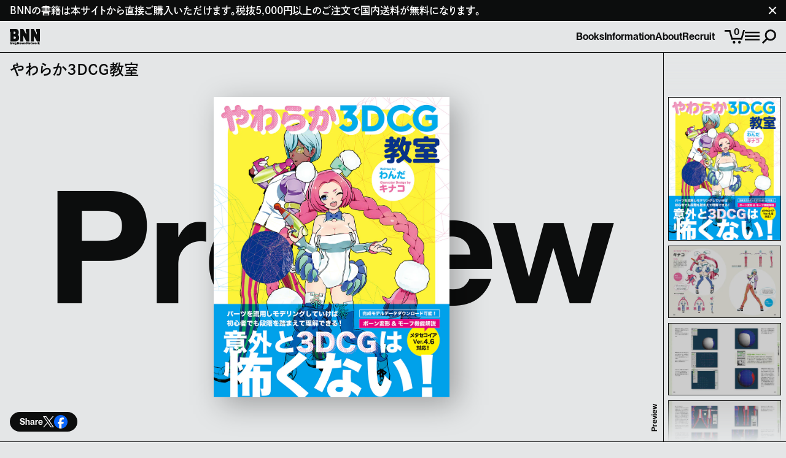

--- FILE ---
content_type: text/html; charset=utf-8
request_url: https://bnn.co.jp/blogs/information/20250306
body_size: 20620
content:
<!doctype html>
<html lang='ja'>
  <head>
    <script type="application/vnd.locksmith+json" data-locksmith>{"version":"v254","locked":false,"initialized":true,"scope":"article","access_granted":true,"access_denied":false,"requires_customer":false,"manual_lock":false,"remote_lock":false,"has_timeout":false,"remote_rendered":null,"hide_resource":false,"hide_links_to_resource":false,"transparent":true,"locks":{"all":[],"opened":[]},"keys":[],"keys_signature":"bb6e3a18e5658a8e2bfbcc3368935138443c4bd806cec832cdf5c897edc62100","state":{"template":"article","theme":144325607735,"product":null,"collection":null,"page":null,"blog":"information","article":609339834679,"app":null},"now":1768616448,"path":"\/blogs\/information\/20250306","locale_root_url":"\/","canonical_url":"https:\/\/bnn.co.jp\/blogs\/information\/20250306","customer_id":null,"customer_id_signature":"bb6e3a18e5658a8e2bfbcc3368935138443c4bd806cec832cdf5c897edc62100","cart":null}</script><script data-locksmith>!function(){undefined;!function(){var s=window.Locksmith={},e=document.querySelector('script[type="application/vnd.locksmith+json"]'),n=e&&e.innerHTML;if(s.state={},s.util={},s.loading=!1,n)try{s.state=JSON.parse(n)}catch(d){}if(document.addEventListener&&document.querySelector){var o,a,i,t=[76,79,67,75,83,77,73,84,72,49,49],c=function(){a=t.slice(0)},l="style",r=function(e){e&&27!==e.keyCode&&"click"!==e.type||(document.removeEventListener("keydown",r),document.removeEventListener("click",r),o&&document.body.removeChild(o),o=null)};c(),document.addEventListener("keyup",function(e){if(e.keyCode===a[0]){if(clearTimeout(i),a.shift(),0<a.length)return void(i=setTimeout(c,1e3));c(),r(),(o=document.createElement("div"))[l].width="50%",o[l].maxWidth="1000px",o[l].height="85%",o[l].border="1px rgba(0, 0, 0, 0.2) solid",o[l].background="rgba(255, 255, 255, 0.99)",o[l].borderRadius="4px",o[l].position="fixed",o[l].top="50%",o[l].left="50%",o[l].transform="translateY(-50%) translateX(-50%)",o[l].boxShadow="0 2px 5px rgba(0, 0, 0, 0.3), 0 0 100vh 100vw rgba(0, 0, 0, 0.5)",o[l].zIndex="2147483645";var t=document.createElement("textarea");t.value=JSON.stringify(JSON.parse(n),null,2),t[l].border="none",t[l].display="block",t[l].boxSizing="border-box",t[l].width="100%",t[l].height="100%",t[l].background="transparent",t[l].padding="22px",t[l].fontFamily="monospace",t[l].fontSize="14px",t[l].color="#333",t[l].resize="none",t[l].outline="none",t.readOnly=!0,o.appendChild(t),document.body.appendChild(o),t.addEventListener("click",function(e){e.stopImmediatePropagation()}),t.select(),document.addEventListener("keydown",r),document.addEventListener("click",r)}})}s.isEmbedded=-1!==window.location.search.indexOf("_ab=0&_fd=0&_sc=1"),s.path=s.state.path||window.location.pathname,s.basePath=s.state.locale_root_url.concat("/apps/locksmith").replace(/^\/\//,"/"),s.reloading=!1,s.util.console=window.console||{log:function(){},error:function(){}},s.util.makeUrl=function(e,t){var n,o=s.basePath+e,a=[],i=s.cache();for(n in i)a.push(n+"="+encodeURIComponent(i[n]));for(n in t)a.push(n+"="+encodeURIComponent(t[n]));return s.state.customer_id&&(a.push("customer_id="+encodeURIComponent(s.state.customer_id)),a.push("customer_id_signature="+encodeURIComponent(s.state.customer_id_signature))),o+=(-1===o.indexOf("?")?"?":"&")+a.join("&")},s._initializeCallbacks=[],s.on=function(e,t){if("initialize"!==e)throw'Locksmith.on() currently only supports the "initialize" event';s._initializeCallbacks.push(t)},s.initializeSession=function(e){if(!s.isEmbedded){var t=!1,n=!0,o=!0;(e=e||{}).silent&&(o=n=!(t=!0)),s.ping({silent:t,spinner:n,reload:o,callback:function(){s._initializeCallbacks.forEach(function(e){e()})}})}},s.cache=function(e){var t={};try{var n=function a(e){return(document.cookie.match("(^|; )"+e+"=([^;]*)")||0)[2]};t=JSON.parse(decodeURIComponent(n("locksmith-params")||"{}"))}catch(d){}if(e){for(var o in e)t[o]=e[o];document.cookie="locksmith-params=; expires=Thu, 01 Jan 1970 00:00:00 GMT; path=/",document.cookie="locksmith-params="+encodeURIComponent(JSON.stringify(t))+"; path=/"}return t},s.cache.cart=s.state.cart,s.cache.cartLastSaved=null,s.params=s.cache(),s.util.reload=function(){s.reloading=!0;try{window.location.href=window.location.href.replace(/#.*/,"")}catch(d){s.util.console.error("Preferred reload method failed",d),window.location.reload()}},s.cache.saveCart=function(e){if(!s.cache.cart||s.cache.cart===s.cache.cartLastSaved)return e?e():null;var t=s.cache.cartLastSaved;s.cache.cartLastSaved=s.cache.cart,fetch("/cart/update.js",{method:"POST",headers:{"Content-Type":"application/json",Accept:"application/json"},body:JSON.stringify({attributes:{locksmith:s.cache.cart}})}).then(function(e){if(!e.ok)throw new Error("Cart update failed: "+e.status);return e.json()}).then(function(){e&&e()})["catch"](function(e){if(s.cache.cartLastSaved=t,!s.reloading)throw e})},s.util.spinnerHTML='<style>body{background:#FFF}@keyframes spin{from{transform:rotate(0deg)}to{transform:rotate(360deg)}}#loading{display:flex;width:100%;height:50vh;color:#777;align-items:center;justify-content:center}#loading .spinner{display:block;animation:spin 600ms linear infinite;position:relative;width:50px;height:50px}#loading .spinner-ring{stroke:currentColor;stroke-dasharray:100%;stroke-width:2px;stroke-linecap:round;fill:none}</style><div id="loading"><div class="spinner"><svg width="100%" height="100%"><svg preserveAspectRatio="xMinYMin"><circle class="spinner-ring" cx="50%" cy="50%" r="45%"></circle></svg></svg></div></div>',s.util.clobberBody=function(e){document.body.innerHTML=e},s.util.clobberDocument=function(e){e.responseText&&(e=e.responseText),document.documentElement&&document.removeChild(document.documentElement);var t=document.open("text/html","replace");t.writeln(e),t.close(),setTimeout(function(){var e=t.querySelector("[autofocus]");e&&e.focus()},100)},s.util.serializeForm=function(e){if(e&&"FORM"===e.nodeName){var t,n,o={};for(t=e.elements.length-1;0<=t;t-=1)if(""!==e.elements[t].name)switch(e.elements[t].nodeName){case"INPUT":switch(e.elements[t].type){default:case"text":case"hidden":case"password":case"button":case"reset":case"submit":o[e.elements[t].name]=e.elements[t].value;break;case"checkbox":case"radio":e.elements[t].checked&&(o[e.elements[t].name]=e.elements[t].value);break;case"file":}break;case"TEXTAREA":o[e.elements[t].name]=e.elements[t].value;break;case"SELECT":switch(e.elements[t].type){case"select-one":o[e.elements[t].name]=e.elements[t].value;break;case"select-multiple":for(n=e.elements[t].options.length-1;0<=n;n-=1)e.elements[t].options[n].selected&&(o[e.elements[t].name]=e.elements[t].options[n].value)}break;case"BUTTON":switch(e.elements[t].type){case"reset":case"submit":case"button":o[e.elements[t].name]=e.elements[t].value}}return o}},s.util.on=function(e,i,s,t){t=t||document;var c="locksmith-"+e+i,n=function(e){var t=e.target,n=e.target.parentElement,o=t&&t.className&&(t.className.baseVal||t.className)||"",a=n&&n.className&&(n.className.baseVal||n.className)||"";("string"==typeof o&&-1!==o.split(/\s+/).indexOf(i)||"string"==typeof a&&-1!==a.split(/\s+/).indexOf(i))&&!e[c]&&(e[c]=!0,s(e))};t.attachEvent?t.attachEvent(e,n):t.addEventListener(e,n,!1)},s.util.enableActions=function(e){s.util.on("click","locksmith-action",function(e){e.preventDefault();var t=e.target;t.dataset.confirmWith&&!confirm(t.dataset.confirmWith)||(t.disabled=!0,t.innerText=t.dataset.disableWith,s.post("/action",t.dataset.locksmithParams,{spinner:!1,type:"text",success:function(e){(e=JSON.parse(e.responseText)).message&&alert(e.message),s.util.reload()}}))},e)},s.util.inject=function(e,t){var n=["data","locksmith","append"];if(-1!==t.indexOf(n.join("-"))){var o=document.createElement("div");o.innerHTML=t,e.appendChild(o)}else e.innerHTML=t;var a,i,s=e.querySelectorAll("script");for(i=0;i<s.length;++i){a=s[i];var c=document.createElement("script");if(a.type&&(c.type=a.type),a.src)c.src=a.src;else{var l=document.createTextNode(a.innerHTML);c.appendChild(l)}e.appendChild(c)}var r=e.querySelector("[autofocus]");r&&r.focus()},s.post=function(e,t,n){!1!==(n=n||{}).spinner&&s.util.clobberBody(s.util.spinnerHTML);var o={};n.container===document?(o.layout=1,n.success=function(e){s.util.clobberDocument(e)}):n.container&&(o.layout=0,n.success=function(e){var t=document.getElementById(n.container);s.util.inject(t,e),t.id===t.firstChild.id&&t.parentElement.replaceChild(t.firstChild,t)}),n.form_type&&(t.form_type=n.form_type),n.include_layout_classes!==undefined&&(t.include_layout_classes=n.include_layout_classes),n.lock_id!==undefined&&(t.lock_id=n.lock_id),s.loading=!0;var a=s.util.makeUrl(e,o),i="json"===n.type||"text"===n.type;fetch(a,{method:"POST",headers:{"Content-Type":"application/json",Accept:i?"application/json":"text/html"},body:JSON.stringify(t)}).then(function(e){if(!e.ok)throw new Error("Request failed: "+e.status);return e.text()}).then(function(e){var t=n.success||s.util.clobberDocument;t(i?{responseText:e}:e)})["catch"](function(e){if(!s.reloading)if("dashboard.weglot.com"!==window.location.host){if(!n.silent)throw alert("Something went wrong! Please refresh and try again."),e;console.error(e)}else console.error(e)})["finally"](function(){s.loading=!1})},s.postResource=function(e,t){e.path=s.path,e.search=window.location.search,e.state=s.state,e.passcode&&(e.passcode=e.passcode.trim()),e.email&&(e.email=e.email.trim()),e.state.cart=s.cache.cart,e.locksmith_json=s.jsonTag,e.locksmith_json_signature=s.jsonTagSignature,s.post("/resource",e,t)},s.ping=function(e){if(!s.isEmbedded){e=e||{};var t=function(){e.reload?s.util.reload():"function"==typeof e.callback&&e.callback()};s.post("/ping",{path:s.path,search:window.location.search,state:s.state},{spinner:!!e.spinner,silent:"undefined"==typeof e.silent||e.silent,type:"text",success:function(e){e&&e.responseText?((e=JSON.parse(e.responseText)).messages&&0<e.messages.length&&s.showMessages(e.messages),e.cart&&s.cache.cart!==e.cart?(s.cache.cart=e.cart,s.cache.saveCart(function(){t(),e.cart&&e.cart.match(/^.+:/)&&s.util.reload()})):t()):console.error("[Locksmith] Invalid result in ping callback:",e)}})}},s.timeoutMonitor=function(){var e=s.cache.cart;s.ping({callback:function(){e!==s.cache.cart||setTimeout(function(){s.timeoutMonitor()},6e4)}})},s.showMessages=function(e){var t=document.createElement("div");t.style.position="fixed",t.style.left=0,t.style.right=0,t.style.bottom="-50px",t.style.opacity=0,t.style.background="#191919",t.style.color="#ddd",t.style.transition="bottom 0.2s, opacity 0.2s",t.style.zIndex=999999,t.innerHTML="        <style>          .locksmith-ab .locksmith-b { display: none; }          .locksmith-ab.toggled .locksmith-b { display: flex; }          .locksmith-ab.toggled .locksmith-a { display: none; }          .locksmith-flex { display: flex; flex-wrap: wrap; justify-content: space-between; align-items: center; padding: 10px 20px; }          .locksmith-message + .locksmith-message { border-top: 1px #555 solid; }          .locksmith-message a { color: inherit; font-weight: bold; }          .locksmith-message a:hover { color: inherit; opacity: 0.8; }          a.locksmith-ab-toggle { font-weight: inherit; text-decoration: underline; }          .locksmith-text { flex-grow: 1; }          .locksmith-cta { flex-grow: 0; text-align: right; }          .locksmith-cta button { transform: scale(0.8); transform-origin: left; }          .locksmith-cta > * { display: block; }          .locksmith-cta > * + * { margin-top: 10px; }          .locksmith-message a.locksmith-close { flex-grow: 0; text-decoration: none; margin-left: 15px; font-size: 30px; font-family: monospace; display: block; padding: 2px 10px; }                    @media screen and (max-width: 600px) {            .locksmith-wide-only { display: none !important; }            .locksmith-flex { padding: 0 15px; }            .locksmith-flex > * { margin-top: 5px; margin-bottom: 5px; }            .locksmith-cta { text-align: left; }          }                    @media screen and (min-width: 601px) {            .locksmith-narrow-only { display: none !important; }          }        </style>      "+e.map(function(e){return'<div class="locksmith-message">'+e+"</div>"}).join(""),document.body.appendChild(t),document.body.style.position="relative",document.body.parentElement.style.paddingBottom=t.offsetHeight+"px",setTimeout(function(){t.style.bottom=0,t.style.opacity=1},50),s.util.on("click","locksmith-ab-toggle",function(e){e.preventDefault();for(var t=e.target.parentElement;-1===t.className.split(" ").indexOf("locksmith-ab");)t=t.parentElement;-1!==t.className.split(" ").indexOf("toggled")?t.className=t.className.replace("toggled",""):t.className=t.className+" toggled"}),s.util.enableActions(t)}}()}();</script>
      <script data-locksmith>Locksmith.cache.cart=null</script>

  <script data-locksmith>Locksmith.jsonTag="{\"version\":\"v254\",\"locked\":false,\"initialized\":true,\"scope\":\"article\",\"access_granted\":true,\"access_denied\":false,\"requires_customer\":false,\"manual_lock\":false,\"remote_lock\":false,\"has_timeout\":false,\"remote_rendered\":null,\"hide_resource\":false,\"hide_links_to_resource\":false,\"transparent\":true,\"locks\":{\"all\":[],\"opened\":[]},\"keys\":[],\"keys_signature\":\"bb6e3a18e5658a8e2bfbcc3368935138443c4bd806cec832cdf5c897edc62100\",\"state\":{\"template\":\"article\",\"theme\":144325607735,\"product\":null,\"collection\":null,\"page\":null,\"blog\":\"information\",\"article\":609339834679,\"app\":null},\"now\":1768616448,\"path\":\"\\\/blogs\\\/information\\\/20250306\",\"locale_root_url\":\"\\\/\",\"canonical_url\":\"https:\\\/\\\/bnn.co.jp\\\/blogs\\\/information\\\/20250306\",\"customer_id\":null,\"customer_id_signature\":\"bb6e3a18e5658a8e2bfbcc3368935138443c4bd806cec832cdf5c897edc62100\",\"cart\":null}";Locksmith.jsonTagSignature="243590d64cd3cfbae247ebb6356ba1ac8a55853f4e6ecc0ab6a6128fae90fa52"</script>
    <meta charset='UTF-8'>
    <meta name='viewport' content='width=device-width,initial-scale=1'>

    

    <title>【お知らせ】倉庫移転に伴う発送日・搬入日などの変更につきまして | 株式会社ビー・エヌ・エヌ</title>
    <meta name='description' content='株式会社ビー・エヌ・エヌは2002年に設立した出版社です。デザインする人を増やすこと、作る人を支援することを目指して出版活動を展開しています。'>
    <link rel='canonical' href='https://bnn.co.jp/blogs/information/20250306'>

    <meta property='og:locale' content='ja_JP'>
    <meta property='og:type' content='article'>
    <meta property='og:site_name' content='株式会社ビー・エヌ・エヌ｜BNN, Inc.'>
    <meta property='og:description' content='株式会社ビー・エヌ・エヌは2002年に設立した出版社です。デザインする人を増やすこと、作る人を支援することを目指して出版活動を展開しています。'>
    <meta property='og:url' content='https://bnn.co.jp/blogs/information/20250306'>

    
      <meta property='og:title' content='【お知らせ】倉庫移転に伴う発送日・搬入日などの変更につきまして'>
    

    
      <meta property='og:image' content='https://bnn.co.jp/cdn/shop/t/1/assets/share-image.png?v=182672528929610565131689657199'>
    

    <meta name='google' content='nositelinkssearchbox'>
    <meta name='google' content='notranslate'>
    <meta name='format-detection' content='telephone=no'>
    <link rel='icon' href='//bnn.co.jp/cdn/shop/t/1/assets/favicon.png?v=20761550484016920161689657199'>
    <link rel='apple-touch-icon' href='//bnn.co.jp/cdn/shop/t/1/assets/favicon.png?v=20761550484016920161689657199'>
    <link rel='stylesheet' href='//bnn.co.jp/cdn/shop/t/1/assets/style.css?v=119941330806130932411735189783'>

    <script>window.performance && window.performance.mark && window.performance.mark('shopify.content_for_header.start');</script><meta name="facebook-domain-verification" content="4jlvpzqinjugdyvckdoxuz7glqaazc">
<meta id="shopify-digital-wallet" name="shopify-digital-wallet" content="/72416166199/digital_wallets/dialog">
<meta name="shopify-checkout-api-token" content="bfae7dd302eef4e362bb9f4f82a064e9">
<meta id="in-context-paypal-metadata" data-shop-id="72416166199" data-venmo-supported="false" data-environment="production" data-locale="ja_JP" data-paypal-v4="true" data-currency="JPY">
<link rel="alternate" type="application/atom+xml" title="Feed" href="/blogs/information.atom" />
<script async="async" src="/checkouts/internal/preloads.js?locale=ja-JP"></script>
<link rel="preconnect" href="https://shop.app" crossorigin="anonymous">
<script async="async" src="https://shop.app/checkouts/internal/preloads.js?locale=ja-JP&shop_id=72416166199" crossorigin="anonymous"></script>
<script id="apple-pay-shop-capabilities" type="application/json">{"shopId":72416166199,"countryCode":"JP","currencyCode":"JPY","merchantCapabilities":["supports3DS"],"merchantId":"gid:\/\/shopify\/Shop\/72416166199","merchantName":"株式会社ビー・エヌ・エヌ｜BNN, Inc.","requiredBillingContactFields":["postalAddress","email","phone"],"requiredShippingContactFields":["postalAddress","email","phone"],"shippingType":"shipping","supportedNetworks":["visa","masterCard","amex","jcb","discover"],"total":{"type":"pending","label":"株式会社ビー・エヌ・エヌ｜BNN, Inc.","amount":"1.00"},"shopifyPaymentsEnabled":true,"supportsSubscriptions":true}</script>
<script id="shopify-features" type="application/json">{"accessToken":"bfae7dd302eef4e362bb9f4f82a064e9","betas":["rich-media-storefront-analytics"],"domain":"bnn.co.jp","predictiveSearch":false,"shopId":72416166199,"locale":"ja"}</script>
<script>var Shopify = Shopify || {};
Shopify.shop = "bug-news-network.myshopify.com";
Shopify.locale = "ja";
Shopify.currency = {"active":"JPY","rate":"1.0"};
Shopify.country = "JP";
Shopify.theme = {"name":"BNN Shopify Theme","id":144325607735,"schema_name":"BNN Shopify Theme","schema_version":"1.0.0","theme_store_id":887,"role":"main"};
Shopify.theme.handle = "null";
Shopify.theme.style = {"id":null,"handle":null};
Shopify.cdnHost = "bnn.co.jp/cdn";
Shopify.routes = Shopify.routes || {};
Shopify.routes.root = "/";</script>
<script type="module">!function(o){(o.Shopify=o.Shopify||{}).modules=!0}(window);</script>
<script>!function(o){function n(){var o=[];function n(){o.push(Array.prototype.slice.apply(arguments))}return n.q=o,n}var t=o.Shopify=o.Shopify||{};t.loadFeatures=n(),t.autoloadFeatures=n()}(window);</script>
<script>
  window.ShopifyPay = window.ShopifyPay || {};
  window.ShopifyPay.apiHost = "shop.app\/pay";
  window.ShopifyPay.redirectState = "pending";
</script>
<script id="shop-js-analytics" type="application/json">{"pageType":"article"}</script>
<script defer="defer" async type="module" src="//bnn.co.jp/cdn/shopifycloud/shop-js/modules/v2/client.init-shop-cart-sync_Cun6Ba8E.ja.esm.js"></script>
<script defer="defer" async type="module" src="//bnn.co.jp/cdn/shopifycloud/shop-js/modules/v2/chunk.common_DGWubyOB.esm.js"></script>
<script type="module">
  await import("//bnn.co.jp/cdn/shopifycloud/shop-js/modules/v2/client.init-shop-cart-sync_Cun6Ba8E.ja.esm.js");
await import("//bnn.co.jp/cdn/shopifycloud/shop-js/modules/v2/chunk.common_DGWubyOB.esm.js");

  window.Shopify.SignInWithShop?.initShopCartSync?.({"fedCMEnabled":true,"windoidEnabled":true});

</script>
<script>
  window.Shopify = window.Shopify || {};
  if (!window.Shopify.featureAssets) window.Shopify.featureAssets = {};
  window.Shopify.featureAssets['shop-js'] = {"shop-cart-sync":["modules/v2/client.shop-cart-sync_kpadWrR6.ja.esm.js","modules/v2/chunk.common_DGWubyOB.esm.js"],"init-fed-cm":["modules/v2/client.init-fed-cm_deEwcgdG.ja.esm.js","modules/v2/chunk.common_DGWubyOB.esm.js"],"shop-button":["modules/v2/client.shop-button_Bgl7Akkx.ja.esm.js","modules/v2/chunk.common_DGWubyOB.esm.js"],"shop-cash-offers":["modules/v2/client.shop-cash-offers_CGfJizyJ.ja.esm.js","modules/v2/chunk.common_DGWubyOB.esm.js","modules/v2/chunk.modal_Ba7vk6QP.esm.js"],"init-windoid":["modules/v2/client.init-windoid_DLaIoEuB.ja.esm.js","modules/v2/chunk.common_DGWubyOB.esm.js"],"shop-toast-manager":["modules/v2/client.shop-toast-manager_BZdAlEPY.ja.esm.js","modules/v2/chunk.common_DGWubyOB.esm.js"],"init-shop-email-lookup-coordinator":["modules/v2/client.init-shop-email-lookup-coordinator_BxGPdBrh.ja.esm.js","modules/v2/chunk.common_DGWubyOB.esm.js"],"init-shop-cart-sync":["modules/v2/client.init-shop-cart-sync_Cun6Ba8E.ja.esm.js","modules/v2/chunk.common_DGWubyOB.esm.js"],"avatar":["modules/v2/client.avatar_BTnouDA3.ja.esm.js"],"pay-button":["modules/v2/client.pay-button_iRJggQYg.ja.esm.js","modules/v2/chunk.common_DGWubyOB.esm.js"],"init-customer-accounts":["modules/v2/client.init-customer-accounts_BbQrQ-BF.ja.esm.js","modules/v2/client.shop-login-button_CXxZBmJa.ja.esm.js","modules/v2/chunk.common_DGWubyOB.esm.js","modules/v2/chunk.modal_Ba7vk6QP.esm.js"],"init-shop-for-new-customer-accounts":["modules/v2/client.init-shop-for-new-customer-accounts_48e-446J.ja.esm.js","modules/v2/client.shop-login-button_CXxZBmJa.ja.esm.js","modules/v2/chunk.common_DGWubyOB.esm.js","modules/v2/chunk.modal_Ba7vk6QP.esm.js"],"shop-login-button":["modules/v2/client.shop-login-button_CXxZBmJa.ja.esm.js","modules/v2/chunk.common_DGWubyOB.esm.js","modules/v2/chunk.modal_Ba7vk6QP.esm.js"],"init-customer-accounts-sign-up":["modules/v2/client.init-customer-accounts-sign-up_Bb65hYMR.ja.esm.js","modules/v2/client.shop-login-button_CXxZBmJa.ja.esm.js","modules/v2/chunk.common_DGWubyOB.esm.js","modules/v2/chunk.modal_Ba7vk6QP.esm.js"],"shop-follow-button":["modules/v2/client.shop-follow-button_BO2OQvUT.ja.esm.js","modules/v2/chunk.common_DGWubyOB.esm.js","modules/v2/chunk.modal_Ba7vk6QP.esm.js"],"checkout-modal":["modules/v2/client.checkout-modal__QRFVvMA.ja.esm.js","modules/v2/chunk.common_DGWubyOB.esm.js","modules/v2/chunk.modal_Ba7vk6QP.esm.js"],"lead-capture":["modules/v2/client.lead-capture_Be4qr8sG.ja.esm.js","modules/v2/chunk.common_DGWubyOB.esm.js","modules/v2/chunk.modal_Ba7vk6QP.esm.js"],"shop-login":["modules/v2/client.shop-login_BCaq99Td.ja.esm.js","modules/v2/chunk.common_DGWubyOB.esm.js","modules/v2/chunk.modal_Ba7vk6QP.esm.js"],"payment-terms":["modules/v2/client.payment-terms_C-1Cu6jg.ja.esm.js","modules/v2/chunk.common_DGWubyOB.esm.js","modules/v2/chunk.modal_Ba7vk6QP.esm.js"]};
</script>
<script id="__st">var __st={"a":72416166199,"offset":32400,"reqid":"fa62c800-31c8-4a2e-836f-aee35220756c-1768616448","pageurl":"bnn.co.jp\/blogs\/information\/20250306","s":"articles-609339834679","u":"233b14f44fd9","p":"article","rtyp":"article","rid":609339834679};</script>
<script>window.ShopifyPaypalV4VisibilityTracking = true;</script>
<script id="captcha-bootstrap">!function(){'use strict';const t='contact',e='account',n='new_comment',o=[[t,t],['blogs',n],['comments',n],[t,'customer']],c=[[e,'customer_login'],[e,'guest_login'],[e,'recover_customer_password'],[e,'create_customer']],r=t=>t.map((([t,e])=>`form[action*='/${t}']:not([data-nocaptcha='true']) input[name='form_type'][value='${e}']`)).join(','),a=t=>()=>t?[...document.querySelectorAll(t)].map((t=>t.form)):[];function s(){const t=[...o],e=r(t);return a(e)}const i='password',u='form_key',d=['recaptcha-v3-token','g-recaptcha-response','h-captcha-response',i],f=()=>{try{return window.sessionStorage}catch{return}},m='__shopify_v',_=t=>t.elements[u];function p(t,e,n=!1){try{const o=window.sessionStorage,c=JSON.parse(o.getItem(e)),{data:r}=function(t){const{data:e,action:n}=t;return t[m]||n?{data:e,action:n}:{data:t,action:n}}(c);for(const[e,n]of Object.entries(r))t.elements[e]&&(t.elements[e].value=n);n&&o.removeItem(e)}catch(o){console.error('form repopulation failed',{error:o})}}const l='form_type',E='cptcha';function T(t){t.dataset[E]=!0}const w=window,h=w.document,L='Shopify',v='ce_forms',y='captcha';let A=!1;((t,e)=>{const n=(g='f06e6c50-85a8-45c8-87d0-21a2b65856fe',I='https://cdn.shopify.com/shopifycloud/storefront-forms-hcaptcha/ce_storefront_forms_captcha_hcaptcha.v1.5.2.iife.js',D={infoText:'hCaptchaによる保護',privacyText:'プライバシー',termsText:'利用規約'},(t,e,n)=>{const o=w[L][v],c=o.bindForm;if(c)return c(t,g,e,D).then(n);var r;o.q.push([[t,g,e,D],n]),r=I,A||(h.body.append(Object.assign(h.createElement('script'),{id:'captcha-provider',async:!0,src:r})),A=!0)});var g,I,D;w[L]=w[L]||{},w[L][v]=w[L][v]||{},w[L][v].q=[],w[L][y]=w[L][y]||{},w[L][y].protect=function(t,e){n(t,void 0,e),T(t)},Object.freeze(w[L][y]),function(t,e,n,w,h,L){const[v,y,A,g]=function(t,e,n){const i=e?o:[],u=t?c:[],d=[...i,...u],f=r(d),m=r(i),_=r(d.filter((([t,e])=>n.includes(e))));return[a(f),a(m),a(_),s()]}(w,h,L),I=t=>{const e=t.target;return e instanceof HTMLFormElement?e:e&&e.form},D=t=>v().includes(t);t.addEventListener('submit',(t=>{const e=I(t);if(!e)return;const n=D(e)&&!e.dataset.hcaptchaBound&&!e.dataset.recaptchaBound,o=_(e),c=g().includes(e)&&(!o||!o.value);(n||c)&&t.preventDefault(),c&&!n&&(function(t){try{if(!f())return;!function(t){const e=f();if(!e)return;const n=_(t);if(!n)return;const o=n.value;o&&e.removeItem(o)}(t);const e=Array.from(Array(32),(()=>Math.random().toString(36)[2])).join('');!function(t,e){_(t)||t.append(Object.assign(document.createElement('input'),{type:'hidden',name:u})),t.elements[u].value=e}(t,e),function(t,e){const n=f();if(!n)return;const o=[...t.querySelectorAll(`input[type='${i}']`)].map((({name:t})=>t)),c=[...d,...o],r={};for(const[a,s]of new FormData(t).entries())c.includes(a)||(r[a]=s);n.setItem(e,JSON.stringify({[m]:1,action:t.action,data:r}))}(t,e)}catch(e){console.error('failed to persist form',e)}}(e),e.submit())}));const S=(t,e)=>{t&&!t.dataset[E]&&(n(t,e.some((e=>e===t))),T(t))};for(const o of['focusin','change'])t.addEventListener(o,(t=>{const e=I(t);D(e)&&S(e,y())}));const B=e.get('form_key'),M=e.get(l),P=B&&M;t.addEventListener('DOMContentLoaded',(()=>{const t=y();if(P)for(const e of t)e.elements[l].value===M&&p(e,B);[...new Set([...A(),...v().filter((t=>'true'===t.dataset.shopifyCaptcha))])].forEach((e=>S(e,t)))}))}(h,new URLSearchParams(w.location.search),n,t,e,['guest_login'])})(!0,!0)}();</script>
<script integrity="sha256-4kQ18oKyAcykRKYeNunJcIwy7WH5gtpwJnB7kiuLZ1E=" data-source-attribution="shopify.loadfeatures" defer="defer" src="//bnn.co.jp/cdn/shopifycloud/storefront/assets/storefront/load_feature-a0a9edcb.js" crossorigin="anonymous"></script>
<script crossorigin="anonymous" defer="defer" src="//bnn.co.jp/cdn/shopifycloud/storefront/assets/shopify_pay/storefront-65b4c6d7.js?v=20250812"></script>
<script data-source-attribution="shopify.dynamic_checkout.dynamic.init">var Shopify=Shopify||{};Shopify.PaymentButton=Shopify.PaymentButton||{isStorefrontPortableWallets:!0,init:function(){window.Shopify.PaymentButton.init=function(){};var t=document.createElement("script");t.src="https://bnn.co.jp/cdn/shopifycloud/portable-wallets/latest/portable-wallets.ja.js",t.type="module",document.head.appendChild(t)}};
</script>
<script data-source-attribution="shopify.dynamic_checkout.buyer_consent">
  function portableWalletsHideBuyerConsent(e){var t=document.getElementById("shopify-buyer-consent"),n=document.getElementById("shopify-subscription-policy-button");t&&n&&(t.classList.add("hidden"),t.setAttribute("aria-hidden","true"),n.removeEventListener("click",e))}function portableWalletsShowBuyerConsent(e){var t=document.getElementById("shopify-buyer-consent"),n=document.getElementById("shopify-subscription-policy-button");t&&n&&(t.classList.remove("hidden"),t.removeAttribute("aria-hidden"),n.addEventListener("click",e))}window.Shopify?.PaymentButton&&(window.Shopify.PaymentButton.hideBuyerConsent=portableWalletsHideBuyerConsent,window.Shopify.PaymentButton.showBuyerConsent=portableWalletsShowBuyerConsent);
</script>
<script data-source-attribution="shopify.dynamic_checkout.cart.bootstrap">document.addEventListener("DOMContentLoaded",(function(){function t(){return document.querySelector("shopify-accelerated-checkout-cart, shopify-accelerated-checkout")}if(t())Shopify.PaymentButton.init();else{new MutationObserver((function(e,n){t()&&(Shopify.PaymentButton.init(),n.disconnect())})).observe(document.body,{childList:!0,subtree:!0})}}));
</script>
<link id="shopify-accelerated-checkout-styles" rel="stylesheet" media="screen" href="https://bnn.co.jp/cdn/shopifycloud/portable-wallets/latest/accelerated-checkout-backwards-compat.css" crossorigin="anonymous">
<style id="shopify-accelerated-checkout-cart">
        #shopify-buyer-consent {
  margin-top: 1em;
  display: inline-block;
  width: 100%;
}

#shopify-buyer-consent.hidden {
  display: none;
}

#shopify-subscription-policy-button {
  background: none;
  border: none;
  padding: 0;
  text-decoration: underline;
  font-size: inherit;
  cursor: pointer;
}

#shopify-subscription-policy-button::before {
  box-shadow: none;
}

      </style>

<script>window.performance && window.performance.mark && window.performance.mark('shopify.content_for_header.end');</script>
    <script>
  (function(d) {
    var config = {
      kitId: 'otn7mqz',
      scriptTimeout: 3000,
      async: true
    },
    h=d.documentElement,t=setTimeout(function(){h.className=h.className.replace(/\bwf-loading\b/g,"")+" wf-inactive";},config.scriptTimeout),tk=d.createElement("script"),f=false,s=d.getElementsByTagName("script")[0],a;h.className+=" wf-loading";tk.src='https://use.typekit.net/'+config.kitId+'.js';tk.async=true;tk.onload=tk.onreadystatechange=function(){a=this.readyState;if(f||a&&a!="complete"&&a!="loaded")return;f=true;clearTimeout(t);try{Typekit.load(config)}catch(e){}};s.parentNode.insertBefore(tk,s)
  })(document);
</script>

  <link href="https://monorail-edge.shopifysvc.com" rel="dns-prefetch">
<script>(function(){if ("sendBeacon" in navigator && "performance" in window) {try {var session_token_from_headers = performance.getEntriesByType('navigation')[0].serverTiming.find(x => x.name == '_s').description;} catch {var session_token_from_headers = undefined;}var session_cookie_matches = document.cookie.match(/_shopify_s=([^;]*)/);var session_token_from_cookie = session_cookie_matches && session_cookie_matches.length === 2 ? session_cookie_matches[1] : "";var session_token = session_token_from_headers || session_token_from_cookie || "";function handle_abandonment_event(e) {var entries = performance.getEntries().filter(function(entry) {return /monorail-edge.shopifysvc.com/.test(entry.name);});if (!window.abandonment_tracked && entries.length === 0) {window.abandonment_tracked = true;var currentMs = Date.now();var navigation_start = performance.timing.navigationStart;var payload = {shop_id: 72416166199,url: window.location.href,navigation_start,duration: currentMs - navigation_start,session_token,page_type: "article"};window.navigator.sendBeacon("https://monorail-edge.shopifysvc.com/v1/produce", JSON.stringify({schema_id: "online_store_buyer_site_abandonment/1.1",payload: payload,metadata: {event_created_at_ms: currentMs,event_sent_at_ms: currentMs}}));}}window.addEventListener('pagehide', handle_abandonment_event);}}());</script>
<script id="web-pixels-manager-setup">(function e(e,d,r,n,o){if(void 0===o&&(o={}),!Boolean(null===(a=null===(i=window.Shopify)||void 0===i?void 0:i.analytics)||void 0===a?void 0:a.replayQueue)){var i,a;window.Shopify=window.Shopify||{};var t=window.Shopify;t.analytics=t.analytics||{};var s=t.analytics;s.replayQueue=[],s.publish=function(e,d,r){return s.replayQueue.push([e,d,r]),!0};try{self.performance.mark("wpm:start")}catch(e){}var l=function(){var e={modern:/Edge?\/(1{2}[4-9]|1[2-9]\d|[2-9]\d{2}|\d{4,})\.\d+(\.\d+|)|Firefox\/(1{2}[4-9]|1[2-9]\d|[2-9]\d{2}|\d{4,})\.\d+(\.\d+|)|Chrom(ium|e)\/(9{2}|\d{3,})\.\d+(\.\d+|)|(Maci|X1{2}).+ Version\/(15\.\d+|(1[6-9]|[2-9]\d|\d{3,})\.\d+)([,.]\d+|)( \(\w+\)|)( Mobile\/\w+|) Safari\/|Chrome.+OPR\/(9{2}|\d{3,})\.\d+\.\d+|(CPU[ +]OS|iPhone[ +]OS|CPU[ +]iPhone|CPU IPhone OS|CPU iPad OS)[ +]+(15[._]\d+|(1[6-9]|[2-9]\d|\d{3,})[._]\d+)([._]\d+|)|Android:?[ /-](13[3-9]|1[4-9]\d|[2-9]\d{2}|\d{4,})(\.\d+|)(\.\d+|)|Android.+Firefox\/(13[5-9]|1[4-9]\d|[2-9]\d{2}|\d{4,})\.\d+(\.\d+|)|Android.+Chrom(ium|e)\/(13[3-9]|1[4-9]\d|[2-9]\d{2}|\d{4,})\.\d+(\.\d+|)|SamsungBrowser\/([2-9]\d|\d{3,})\.\d+/,legacy:/Edge?\/(1[6-9]|[2-9]\d|\d{3,})\.\d+(\.\d+|)|Firefox\/(5[4-9]|[6-9]\d|\d{3,})\.\d+(\.\d+|)|Chrom(ium|e)\/(5[1-9]|[6-9]\d|\d{3,})\.\d+(\.\d+|)([\d.]+$|.*Safari\/(?![\d.]+ Edge\/[\d.]+$))|(Maci|X1{2}).+ Version\/(10\.\d+|(1[1-9]|[2-9]\d|\d{3,})\.\d+)([,.]\d+|)( \(\w+\)|)( Mobile\/\w+|) Safari\/|Chrome.+OPR\/(3[89]|[4-9]\d|\d{3,})\.\d+\.\d+|(CPU[ +]OS|iPhone[ +]OS|CPU[ +]iPhone|CPU IPhone OS|CPU iPad OS)[ +]+(10[._]\d+|(1[1-9]|[2-9]\d|\d{3,})[._]\d+)([._]\d+|)|Android:?[ /-](13[3-9]|1[4-9]\d|[2-9]\d{2}|\d{4,})(\.\d+|)(\.\d+|)|Mobile Safari.+OPR\/([89]\d|\d{3,})\.\d+\.\d+|Android.+Firefox\/(13[5-9]|1[4-9]\d|[2-9]\d{2}|\d{4,})\.\d+(\.\d+|)|Android.+Chrom(ium|e)\/(13[3-9]|1[4-9]\d|[2-9]\d{2}|\d{4,})\.\d+(\.\d+|)|Android.+(UC? ?Browser|UCWEB|U3)[ /]?(15\.([5-9]|\d{2,})|(1[6-9]|[2-9]\d|\d{3,})\.\d+)\.\d+|SamsungBrowser\/(5\.\d+|([6-9]|\d{2,})\.\d+)|Android.+MQ{2}Browser\/(14(\.(9|\d{2,})|)|(1[5-9]|[2-9]\d|\d{3,})(\.\d+|))(\.\d+|)|K[Aa][Ii]OS\/(3\.\d+|([4-9]|\d{2,})\.\d+)(\.\d+|)/},d=e.modern,r=e.legacy,n=navigator.userAgent;return n.match(d)?"modern":n.match(r)?"legacy":"unknown"}(),u="modern"===l?"modern":"legacy",c=(null!=n?n:{modern:"",legacy:""})[u],f=function(e){return[e.baseUrl,"/wpm","/b",e.hashVersion,"modern"===e.buildTarget?"m":"l",".js"].join("")}({baseUrl:d,hashVersion:r,buildTarget:u}),m=function(e){var d=e.version,r=e.bundleTarget,n=e.surface,o=e.pageUrl,i=e.monorailEndpoint;return{emit:function(e){var a=e.status,t=e.errorMsg,s=(new Date).getTime(),l=JSON.stringify({metadata:{event_sent_at_ms:s},events:[{schema_id:"web_pixels_manager_load/3.1",payload:{version:d,bundle_target:r,page_url:o,status:a,surface:n,error_msg:t},metadata:{event_created_at_ms:s}}]});if(!i)return console&&console.warn&&console.warn("[Web Pixels Manager] No Monorail endpoint provided, skipping logging."),!1;try{return self.navigator.sendBeacon.bind(self.navigator)(i,l)}catch(e){}var u=new XMLHttpRequest;try{return u.open("POST",i,!0),u.setRequestHeader("Content-Type","text/plain"),u.send(l),!0}catch(e){return console&&console.warn&&console.warn("[Web Pixels Manager] Got an unhandled error while logging to Monorail."),!1}}}}({version:r,bundleTarget:l,surface:e.surface,pageUrl:self.location.href,monorailEndpoint:e.monorailEndpoint});try{o.browserTarget=l,function(e){var d=e.src,r=e.async,n=void 0===r||r,o=e.onload,i=e.onerror,a=e.sri,t=e.scriptDataAttributes,s=void 0===t?{}:t,l=document.createElement("script"),u=document.querySelector("head"),c=document.querySelector("body");if(l.async=n,l.src=d,a&&(l.integrity=a,l.crossOrigin="anonymous"),s)for(var f in s)if(Object.prototype.hasOwnProperty.call(s,f))try{l.dataset[f]=s[f]}catch(e){}if(o&&l.addEventListener("load",o),i&&l.addEventListener("error",i),u)u.appendChild(l);else{if(!c)throw new Error("Did not find a head or body element to append the script");c.appendChild(l)}}({src:f,async:!0,onload:function(){if(!function(){var e,d;return Boolean(null===(d=null===(e=window.Shopify)||void 0===e?void 0:e.analytics)||void 0===d?void 0:d.initialized)}()){var d=window.webPixelsManager.init(e)||void 0;if(d){var r=window.Shopify.analytics;r.replayQueue.forEach((function(e){var r=e[0],n=e[1],o=e[2];d.publishCustomEvent(r,n,o)})),r.replayQueue=[],r.publish=d.publishCustomEvent,r.visitor=d.visitor,r.initialized=!0}}},onerror:function(){return m.emit({status:"failed",errorMsg:"".concat(f," has failed to load")})},sri:function(e){var d=/^sha384-[A-Za-z0-9+/=]+$/;return"string"==typeof e&&d.test(e)}(c)?c:"",scriptDataAttributes:o}),m.emit({status:"loading"})}catch(e){m.emit({status:"failed",errorMsg:(null==e?void 0:e.message)||"Unknown error"})}}})({shopId: 72416166199,storefrontBaseUrl: "https://bnn.co.jp",extensionsBaseUrl: "https://extensions.shopifycdn.com/cdn/shopifycloud/web-pixels-manager",monorailEndpoint: "https://monorail-edge.shopifysvc.com/unstable/produce_batch",surface: "storefront-renderer",enabledBetaFlags: ["2dca8a86"],webPixelsConfigList: [{"id":"735215927","configuration":"{\"config\":\"{\\\"pixel_id\\\":\\\"G-9GNZ62TFGT\\\",\\\"gtag_events\\\":[{\\\"type\\\":\\\"purchase\\\",\\\"action_label\\\":\\\"G-9GNZ62TFGT\\\"},{\\\"type\\\":\\\"page_view\\\",\\\"action_label\\\":\\\"G-9GNZ62TFGT\\\"},{\\\"type\\\":\\\"view_item\\\",\\\"action_label\\\":\\\"G-9GNZ62TFGT\\\"},{\\\"type\\\":\\\"search\\\",\\\"action_label\\\":\\\"G-9GNZ62TFGT\\\"},{\\\"type\\\":\\\"add_to_cart\\\",\\\"action_label\\\":\\\"G-9GNZ62TFGT\\\"},{\\\"type\\\":\\\"begin_checkout\\\",\\\"action_label\\\":\\\"G-9GNZ62TFGT\\\"},{\\\"type\\\":\\\"add_payment_info\\\",\\\"action_label\\\":\\\"G-9GNZ62TFGT\\\"}],\\\"enable_monitoring_mode\\\":false}\"}","eventPayloadVersion":"v1","runtimeContext":"OPEN","scriptVersion":"b2a88bafab3e21179ed38636efcd8a93","type":"APP","apiClientId":1780363,"privacyPurposes":[],"dataSharingAdjustments":{"protectedCustomerApprovalScopes":["read_customer_address","read_customer_email","read_customer_name","read_customer_personal_data","read_customer_phone"]}},{"id":"406225207","configuration":"{\"pixel_id\":\"1599031947064777\",\"pixel_type\":\"facebook_pixel\"}","eventPayloadVersion":"v1","runtimeContext":"OPEN","scriptVersion":"ca16bc87fe92b6042fbaa3acc2fbdaa6","type":"APP","apiClientId":2329312,"privacyPurposes":["ANALYTICS","MARKETING","SALE_OF_DATA"],"dataSharingAdjustments":{"protectedCustomerApprovalScopes":["read_customer_address","read_customer_email","read_customer_name","read_customer_personal_data","read_customer_phone"]}},{"id":"shopify-app-pixel","configuration":"{}","eventPayloadVersion":"v1","runtimeContext":"STRICT","scriptVersion":"0450","apiClientId":"shopify-pixel","type":"APP","privacyPurposes":["ANALYTICS","MARKETING"]},{"id":"shopify-custom-pixel","eventPayloadVersion":"v1","runtimeContext":"LAX","scriptVersion":"0450","apiClientId":"shopify-pixel","type":"CUSTOM","privacyPurposes":["ANALYTICS","MARKETING"]}],isMerchantRequest: false,initData: {"shop":{"name":"株式会社ビー・エヌ・エヌ｜BNN, Inc.","paymentSettings":{"currencyCode":"JPY"},"myshopifyDomain":"bug-news-network.myshopify.com","countryCode":"JP","storefrontUrl":"https:\/\/bnn.co.jp"},"customer":null,"cart":null,"checkout":null,"productVariants":[],"purchasingCompany":null},},"https://bnn.co.jp/cdn","fcfee988w5aeb613cpc8e4bc33m6693e112",{"modern":"","legacy":""},{"shopId":"72416166199","storefrontBaseUrl":"https:\/\/bnn.co.jp","extensionBaseUrl":"https:\/\/extensions.shopifycdn.com\/cdn\/shopifycloud\/web-pixels-manager","surface":"storefront-renderer","enabledBetaFlags":"[\"2dca8a86\"]","isMerchantRequest":"false","hashVersion":"fcfee988w5aeb613cpc8e4bc33m6693e112","publish":"custom","events":"[[\"page_viewed\",{}]]"});</script><script>
  window.ShopifyAnalytics = window.ShopifyAnalytics || {};
  window.ShopifyAnalytics.meta = window.ShopifyAnalytics.meta || {};
  window.ShopifyAnalytics.meta.currency = 'JPY';
  var meta = {"page":{"pageType":"article","resourceType":"article","resourceId":609339834679,"requestId":"fa62c800-31c8-4a2e-836f-aee35220756c-1768616448"}};
  for (var attr in meta) {
    window.ShopifyAnalytics.meta[attr] = meta[attr];
  }
</script>
<script class="analytics">
  (function () {
    var customDocumentWrite = function(content) {
      var jquery = null;

      if (window.jQuery) {
        jquery = window.jQuery;
      } else if (window.Checkout && window.Checkout.$) {
        jquery = window.Checkout.$;
      }

      if (jquery) {
        jquery('body').append(content);
      }
    };

    var hasLoggedConversion = function(token) {
      if (token) {
        return document.cookie.indexOf('loggedConversion=' + token) !== -1;
      }
      return false;
    }

    var setCookieIfConversion = function(token) {
      if (token) {
        var twoMonthsFromNow = new Date(Date.now());
        twoMonthsFromNow.setMonth(twoMonthsFromNow.getMonth() + 2);

        document.cookie = 'loggedConversion=' + token + '; expires=' + twoMonthsFromNow;
      }
    }

    var trekkie = window.ShopifyAnalytics.lib = window.trekkie = window.trekkie || [];
    if (trekkie.integrations) {
      return;
    }
    trekkie.methods = [
      'identify',
      'page',
      'ready',
      'track',
      'trackForm',
      'trackLink'
    ];
    trekkie.factory = function(method) {
      return function() {
        var args = Array.prototype.slice.call(arguments);
        args.unshift(method);
        trekkie.push(args);
        return trekkie;
      };
    };
    for (var i = 0; i < trekkie.methods.length; i++) {
      var key = trekkie.methods[i];
      trekkie[key] = trekkie.factory(key);
    }
    trekkie.load = function(config) {
      trekkie.config = config || {};
      trekkie.config.initialDocumentCookie = document.cookie;
      var first = document.getElementsByTagName('script')[0];
      var script = document.createElement('script');
      script.type = 'text/javascript';
      script.onerror = function(e) {
        var scriptFallback = document.createElement('script');
        scriptFallback.type = 'text/javascript';
        scriptFallback.onerror = function(error) {
                var Monorail = {
      produce: function produce(monorailDomain, schemaId, payload) {
        var currentMs = new Date().getTime();
        var event = {
          schema_id: schemaId,
          payload: payload,
          metadata: {
            event_created_at_ms: currentMs,
            event_sent_at_ms: currentMs
          }
        };
        return Monorail.sendRequest("https://" + monorailDomain + "/v1/produce", JSON.stringify(event));
      },
      sendRequest: function sendRequest(endpointUrl, payload) {
        // Try the sendBeacon API
        if (window && window.navigator && typeof window.navigator.sendBeacon === 'function' && typeof window.Blob === 'function' && !Monorail.isIos12()) {
          var blobData = new window.Blob([payload], {
            type: 'text/plain'
          });

          if (window.navigator.sendBeacon(endpointUrl, blobData)) {
            return true;
          } // sendBeacon was not successful

        } // XHR beacon

        var xhr = new XMLHttpRequest();

        try {
          xhr.open('POST', endpointUrl);
          xhr.setRequestHeader('Content-Type', 'text/plain');
          xhr.send(payload);
        } catch (e) {
          console.log(e);
        }

        return false;
      },
      isIos12: function isIos12() {
        return window.navigator.userAgent.lastIndexOf('iPhone; CPU iPhone OS 12_') !== -1 || window.navigator.userAgent.lastIndexOf('iPad; CPU OS 12_') !== -1;
      }
    };
    Monorail.produce('monorail-edge.shopifysvc.com',
      'trekkie_storefront_load_errors/1.1',
      {shop_id: 72416166199,
      theme_id: 144325607735,
      app_name: "storefront",
      context_url: window.location.href,
      source_url: "//bnn.co.jp/cdn/s/trekkie.storefront.cd680fe47e6c39ca5d5df5f0a32d569bc48c0f27.min.js"});

        };
        scriptFallback.async = true;
        scriptFallback.src = '//bnn.co.jp/cdn/s/trekkie.storefront.cd680fe47e6c39ca5d5df5f0a32d569bc48c0f27.min.js';
        first.parentNode.insertBefore(scriptFallback, first);
      };
      script.async = true;
      script.src = '//bnn.co.jp/cdn/s/trekkie.storefront.cd680fe47e6c39ca5d5df5f0a32d569bc48c0f27.min.js';
      first.parentNode.insertBefore(script, first);
    };
    trekkie.load(
      {"Trekkie":{"appName":"storefront","development":false,"defaultAttributes":{"shopId":72416166199,"isMerchantRequest":null,"themeId":144325607735,"themeCityHash":"1270505929226614099","contentLanguage":"ja","currency":"JPY","eventMetadataId":"c84e28d1-b9a1-4ac1-bd89-356cca8cc0b9"},"isServerSideCookieWritingEnabled":true,"monorailRegion":"shop_domain","enabledBetaFlags":["65f19447"]},"Session Attribution":{},"S2S":{"facebookCapiEnabled":true,"source":"trekkie-storefront-renderer","apiClientId":580111}}
    );

    var loaded = false;
    trekkie.ready(function() {
      if (loaded) return;
      loaded = true;

      window.ShopifyAnalytics.lib = window.trekkie;

      var originalDocumentWrite = document.write;
      document.write = customDocumentWrite;
      try { window.ShopifyAnalytics.merchantGoogleAnalytics.call(this); } catch(error) {};
      document.write = originalDocumentWrite;

      window.ShopifyAnalytics.lib.page(null,{"pageType":"article","resourceType":"article","resourceId":609339834679,"requestId":"fa62c800-31c8-4a2e-836f-aee35220756c-1768616448","shopifyEmitted":true});

      var match = window.location.pathname.match(/checkouts\/(.+)\/(thank_you|post_purchase)/)
      var token = match? match[1]: undefined;
      if (!hasLoggedConversion(token)) {
        setCookieIfConversion(token);
        
      }
    });


        var eventsListenerScript = document.createElement('script');
        eventsListenerScript.async = true;
        eventsListenerScript.src = "//bnn.co.jp/cdn/shopifycloud/storefront/assets/shop_events_listener-3da45d37.js";
        document.getElementsByTagName('head')[0].appendChild(eventsListenerScript);

})();</script>
<script
  defer
  src="https://bnn.co.jp/cdn/shopifycloud/perf-kit/shopify-perf-kit-3.0.4.min.js"
  data-application="storefront-renderer"
  data-shop-id="72416166199"
  data-render-region="gcp-us-central1"
  data-page-type="article"
  data-theme-instance-id="144325607735"
  data-theme-name="BNN Shopify Theme"
  data-theme-version="1.0.0"
  data-monorail-region="shop_domain"
  data-resource-timing-sampling-rate="10"
  data-shs="true"
  data-shs-beacon="true"
  data-shs-export-with-fetch="true"
  data-shs-logs-sample-rate="1"
  data-shs-beacon-endpoint="https://bnn.co.jp/api/collect"
></script>
</head>
  <body style="opacity: 0">
    <div id="shopify-section-announcement-bar" class="shopify-section"><div class='announcementBar' id='AnnouncementBar'><a class='announcementBar_text' href='https://bnn.co.jp/blogs/information/20250306'>BNNの書籍は本サイトから直接ご購入いただけます。税抜5,000円以上のご注文で国内送料が無料になります。</a><div class='announcementBar_closeBtn' x-data @click='$store.ui.closeAnnouncement()'></div>
    </div>
</div>
    <header class='siteHeader' id='SiteHeader'>
  <a class='siteHeader_logo' href='/'>
    <svg xmlns='http://www.w3.org/2000/svg' viewBox='0 0 241.32 126.48'>
      <title>BNN – Bug News Network</title>
      <path d="M132.09 45.83V27.31c0-3.26-1.99-4.34-4.52-5.14V0h29.22v99.76h-24.06l-24.27-45.83v45.83h-24.7V0h24.06l24.27 45.83Zm84.53 0V27.31c0-3.26-1.99-4.34-4.52-5.14V0h29.22v99.76h-24.06l-24.27-45.83v45.83h-24.7V0h24.06l24.27 45.83ZM65.5 46.93c3.68-3.86 6.1-10.74 6.1-18.8C71.59 10.63 60.09 0 45.66 0H0l.02 22.18c2.53.79 4.55 1.9 4.55 5.16v72.41h41.09c15.38 0 28.96-9.06 28.96-30.49 0-9.8-4.77-18.22-9.12-22.33ZM30.37 22.18h7.95c3.95-.01 7.58 3.04 7.58 8.3 0 5.59-2.98 8.28-7.58 8.3h-7.95v-16.6Zm9.99 55.4h-9.99V60.96h9.38c6.47.01 9.14 3.55 9.12 8.31-.03 5.45-3.03 8.31-8.51 8.31Zm-16.88 31.69h5.54v8.16c-.02.91.85 1.34 1.51 1.34.95-.03 2-.53 2-1.78v-7.72h5.05l-.03 13.16h-5.02v-1.3c-1.08.9-1.94 1.3-4.44 1.3-2.21 0-4.62-1.26-4.62-4.88v-8.29Zm99.98 4.64c-.17-1.08-1.16-1.49-2.07-1.49s-1.67.34-1.67.94c-.01 1.49 1.64 1.28 3.84 1.73s3.92 1.48 3.89 3.51c-.01 2.99-2.86 4.38-6.45 4.38s-6.59-1.59-6.59-4.53h4.02c.16.82.9 1.49 2.03 1.49s1.91-.3 1.87-1.15c-.05-2.05-5.6-.5-7.08-3.6-.83-1.71-.08-3.73 1.26-4.65 1.47-1 2.79-1.28 4.64-1.28 3.09 0 5.85 2.02 5.85 4.64h-3.54Zm45.25-4.07v-3.98h4.53v3.98h2.53v2.53h-2.53v6.32c0 1.59 1.05 1.97 2.53 1.28v2.53c-.87.4-2.24.48-3.14.48-3.13 0-3.93-1.28-3.93-4.01-.01-2.52 0-6.61 0-6.61h-2.02v-2.53h2.02Zm56.68-.57v4.1c-3.28-.04-5.04 1.08-5.04 2.4v6.66h-4.55v-12.59h4.55v1.54c.46-1.16 1.99-2.11 5.04-2.11Zm-206.26 3.62c1.18-.81 1.55-1.94 1.55-3.3 0-3.34-1.88-4.79-6.34-4.79H4.57v17.64h11.17c4.02 0 5.94-2.11 5.94-5.74 0-1.67-1.32-3.37-2.55-3.81Zm-9.04-4.05h3.83c.66 0 1.28.47 1.28 1.3 0 .92-.5 1.26-1.28 1.26h-3.83v-2.55Zm3.64 9.58h-3.64v-3.43h3.64c2.13 0 2.41.79 2.41 1.71s-.28 1.71-2.41 1.72Zm39.68-9.15h-5v.75c-.67-.86-1.7-1.19-3.68-1.17-2.55 0-5.39 1.69-5.41 6.77-.01 4.59 3.75 5.82 5.63 5.81 1.23 0 2.77-.4 3.46-1.02v2.03c.01.51-.56 1.03-1.59 1.05-.58 0-1.25-.31-1.45-1.05h-5.58c-.04 2.21 2.99 3.97 6.82 4.05 3.32.05 6.8-1.5 6.8-4.49v-12.72Zm-7.05 8.7c-1.18 0-2.12-1.26-2.12-2.81s.94-2.81 2.12-2.81 2.11 1.26 2.11 2.81-.96 2.81-2.11 2.81Zm12.69-13.18h5.6l5.99 9.32v-9.32h5.04l-.01 17.64h-5.52l-6.06-9.05-.02 9.05h-5.02v-17.64zm74.03 0h5.61l5.98 9.32v-9.32h5.04l-.01 17.64h-5.51l-6.07-9.05-.01 9.05h-5.03v-17.64zm25.85 15.03c-1.56.02-2.45-.58-2.43-2.63l9.56-.02c0-3.65-1.01-7.9-7.26-7.9s-7.37 4.38-7.35 6.81c.01 4.39 3.12 6.91 7.31 6.9 2.7 0 5.75-.85 6.79-4.2l-4.52-.02c-.3.7-.7 1.05-2.1 1.06Zm-.13-7.39c1.28 0 2.19.95 2.19 2.12h-4.39c-.04-1.17.86-2.12 2.19-2.12Zm-73.9 7.39c-1.56.02-2.45-.58-2.43-2.63l9.56-.02c0-3.65-1.01-7.9-7.26-7.9s-7.37 4.38-7.35 6.81c.01 4.39 3.12 6.91 7.31 6.9 2.7 0 5.75-.85 6.79-4.2l-4.52-.02c-.3.7-.7 1.05-2.1 1.06Zm-.13-7.39c1.28 0 2.19.95 2.19 2.12h-4.39c-.04-1.17.86-2.12 2.19-2.12Zm121.99-3.16c-4.03 0-7.31 3.08-7.31 6.86s3.27 6.86 7.31 6.86 7.31-3.07 7.31-6.86-3.27-6.86-7.31-6.86Zm0 10.15c-1.67-.01-2.29-1.49-2.29-3.29s.46-3.27 2.29-3.27 2.29 1.47 2.29 3.27-.63 3.28-2.29 3.29Zm-97.55-9.58-2.01 6.14-2-6.14h-4.56l-2 6.14-2.01-6.14h-4.45l4.12 12.59h5.44l1.55-4.73 1.55 4.73h5.44l4.12-12.59h-5.19zm84.96 0-2.01 6.14-2.01-6.14h-4.55l-2.01 6.14-2-6.14h-4.45l4.12 12.59h5.44l1.55-4.73 1.54 4.73h5.45l4.11-12.59h-5.18zm42.19 4.74 3.89-4.74h-5.19l-2.88 3.5v-8.55h-5.04v17.64h5.04v-5.64l3.56 5.64h5.57l-4.95-7.85z"/>
    </svg>
  </a>
  <div class='siteHeader_nav f-en'>
    <a class='siteHeader_page text-link' href='/collections/books/'>Books</a>
    <a class='siteHeader_page text-link' href='/blogs/information/'>Information</a>
    <a class='siteHeader_page text-link' href='/pages/about/'>About</a>
    <a class='siteHeader_page text-link' href='/pages/recruit/'>Recruit</a>
    <a class='siteHeader_cartBtn' href='/cart/'>
      <svg xmlns="http://www.w3.org/2000/svg" viewBox="0 0 30 20">
        <path d="M16 18a2 2 0 1 1-4 0 2 2 0 0 1 4 0Zm8 0a2 2 0 1 1-4 0 2 2 0 0 1 4 0ZM26 14H10v-2.5h16V14Z"/>
        <path d="m30 0-4 14h-2.5l4-14H30ZM10 14 6 0h2.5l4 14H10Z"/>
        <path d="M8.5 2.5H0V0h8.5v2.5Z"/>
      </svg>
      <div class='count' x-data x-text='`${$store.cart.cartCount()}`'></div>
    </a>
    <div class='siteHeader_menuBtn' id='MenuBtn' x-data @click='$store.ui.openMenu()'>
      <svg xmlns='http://www.w3.org/2000/svg' viewBox='0 0 53 25'>
        <path class="fill" d="M0 4h25v2.5H0zM0 10h25v2.5H0zM0 16h25v2.5H0z"></path>
        <circle class="stroke" cx="43.419" cy="9.581" r="8.081" stroke-width="3"></circle>
        <path class="stroke" stroke-width="3" d="m37.726 15.479-7.665 7.665"></path>
      </svg>
    </div>
  </div>
</header>

    <div class='siteMenu' id='SiteMenu' style='display:none;'>
  <div class='siteMenu_close' x-data @click='$store.ui.closeMenu()'>
    <div class='shape'></div>
  </div>
  <div class='siteMenu_content'>
    <div class='siteMenu_inner'>
      <div class='siteMenu_column1'>
        <ol class='siteMenu_mainPages f-en'>
          <li><a class='menu-link' href='/collections/books/'>Books</a></li>
          <li><a class='menu-link' href='/blogs/information/'>Information</a></li>
          <li><a class='menu-link' href='/pages/about/'>About</a></li>
          <li><a class='menu-link' href='/pages/recruit/'>Recruit</a></li>
        </ol>
        <ol class='siteMenu_subPages f-en'>
          <li><a class='menu-link' href='/account/'>My Account</a></li>
          <li><a class='menu-link' href='/cart/'>Cart</a></li>
        </ol>
        <ol class='siteMenu_misc'>
          <li><a class='menu-link' href='/pages/contact/'>お問い合わせ</a></li>
          <li><a class='menu-link' href='/pages/contact-order/'>書店・学校様へ</a></li>
          <li><a class='menu-link' href='/pages/recruit/'>採用情報</a></li>
          <li><a class='menu-link' href='/pages/privacy-policy/'>プライバシーポリシー</a></li>
          <li><a class='menu-link' href='/pages/terms-of-use/'>利用規約</a></li>
          <li><a class='menu-link' href='/pages/tokushoho/'>特定商取引法に基づく表記</a></li>
          <li><a class='menu-link' href='/pages/shipping-policy/'>配送/決済について</a></li>
          <li><a class='menu-link' href='/pages/faq/'>よくあるご質問</a></li>
        </ol>
        <ol class='siteMenu_sns f-en'>
          <li><a class='menu-link' href='https://twitter.com/BugNews' target='_blank'>Twitter↗</a></li>
          <li><a class='menu-link' href='https://www.facebook.com/bnnincjp' target='_blank'>Facebook↗</a></li>
          <li><a class='menu-link' href='https://www.instagram.com/bugnewsnetwork/' target='_blank'>Instagram↗</a></li>
          <li><a class='menu-link' href='https://note.com/bnn_mag' target='_blank'>note↗</a></li>
        </ol>
      </div>
      <div class='siteMenu_column2'>
        <div class='siteMenu_categories'>
          <h2 class='heading'>カテゴリーから探す</h2>
          <ol>
            
              <li class='menu-link'><a href="/collections/upcoming" title="">これから出る本</a></li>
            
              <li class='menu-link'><a href="/collections/graphicdesign" title="">グラフィックデザイン</a></li>
            
              <li class='menu-link'><a href="/collections/typography" title="">フォント／タイポグラフィー</a></li>
            
              <li class='menu-link'><a href="/collections/color" title="">配色／色彩</a></li>
            
              <li class='menu-link'><a href="/collections/logo" title="">ロゴ</a></li>
            
              <li class='menu-link'><a href="/collections/branding" title="">PR／ブランディング</a></li>
            
              <li class='menu-link'><a href="/collections/illustration" title="">イラストレーション</a></li>
            
              <li class='menu-link'><a href="/collections/animation" title="">アニメーション／ゲーム</a></li>
            
              <li class='menu-link'><a href="/collections/artworks" title="">画集／作品集</a></li>
            
              <li class='menu-link'><a href="/collections/dtv" title="">映像／DTV</a></li>
            
              <li class='menu-link'><a href="/collections/3dcg" title="">3DCG</a></li>
            
              <li class='menu-link'><a href="/collections/architecture" title="">建築／CAD</a></li>
            
              <li class='menu-link'><a href="/collections/dtm" title="">音楽／DTM</a></li>
            
              <li class='menu-link'><a href="/collections/programming" title="">プログラミング／開発</a></li>
            
              <li class='menu-link'><a href="/collections/creativecoding" title="">クリエイティブコーディング</a></li>
            
              <li class='menu-link'><a href="/collections/uxui" title="">UX／UI</a></li>
            
              <li class='menu-link'><a href="/collections/research" title="">デザインリサーチ</a></li>
            
              <li class='menu-link'><a href="/collections/servicedesign" title="">サービスデザイン／デザイン思考</a></li>
            
              <li class='menu-link'><a href="/collections/visualthinking" title="">ビジュアルシンキング</a></li>
            
              <li class='menu-link'><a href="/collections/designstudies" title="">デザインスタディーズ</a></li>
            
              <li class='menu-link'><a href="/collections/codesign" title="">協働／共創／ソーシャルイノベーション</a></li>
            
              <li class='menu-link'><a href="/collections/technology" title="">テクノロジーと社会</a></li>
            
              <li class='menu-link'><a href="/collections/others" title="">その他コンピュータ</a></li>
            
              <li class='menu-link'><a href="/collections/art" title="">アート</a></li>
            
              <li class='menu-link'><a href="/collections/fashion" title="">ファッション</a></li>
            
              <li class='menu-link'><a href="/collections/product" title="">プロダクト</a></li>
            
              <li class='menu-link'><a href="/collections/craft" title="">手芸／工芸</a></li>
            
              <li class='menu-link'><a href="/collections/picture" title="">写真／絵画</a></li>
            
              <li class='menu-link'><a href="/collections/lettering" title="">レタリング／カリグラフィー</a></li>
            
              <li class='menu-link'><a href="/collections/lifestyle" title="">ライフスタイル／カルチャー</a></li>
            
          </ol>
        </div>
        <div class='siteMenu_search'>
          <h2 class='heading'>キーワードで検索する</h2>
          <div class='searchBox'>
  <form action='/search'>
    <input type='text' name='q' value=''>
    <input type='hidden' name='type' value='product'>
    <div class='searchBox_icon'>
      <input type='submit' value=''>
      <div class='circle'></div>
      <div class='line'></div>
    </div>
  </form>
</div>

        </div>
      </div>
    </div>
  </div>
</div>

    <div class='cartPopup' id='CartPopup' x-data style="display:none;">
  <div class='cartPopup_bg' @click='$store.ui.closeCart()'></div>
  <div class='cartPopup_inner'>
    <div class='cartPopup_header'>
      <h2 class='heading f-en'>Cart</h2>
      <div class='closeBtn' @click='$store.ui.closeCart()'></div>
    </div>
    <ol class='cartPopup_list'>
      <template x-for='item in $store.cart.items'>
        <li class='cartPopup_item'>
          <div class='cartPopup_main'>
            <div class='cartPopup_column1'>
              <a :href='item.url'><img :src='item.image' :alt='item.title'></a>
            </div>
            <div class='cartPopup_column2'>
              <h2 class='title'><a :href='item.url' x-text='item.title'></a></h2>
              <div class='delete' @click='$store.cart.changeQty(item.key, 0)'>削除する</div>
              <div class='price' x-text='$store.cart.priceText(item.final_line_price)'></div>
            </div>
          </div>
          <div class='cartPopup_ui'>
            <div class='minus' @click='$store.cart.changeQty(item.key, Math.max(item.quantity - 1, 1))'></div>
            <input
              class='num f-en'
              type='text'
              :value='item.quantity'
              @change='$store.cart.changeQty(item.key, Math.max($event.target.value, 1))'
            >
            <div class='plus' @click='$store.cart.changeQty(item.key, item.quantity + 1)'></div>
          </div>
        </li>
      </template>
    </ol>

    <div class='cartPopup_checkout'>
      <div class='subTotal'>
        <div class='text'>小計</div>
        <div class='price' x-text='$store.cart.totalPrice()'></div>
      </div>

      <p class='note'>
        配送料は購入手続き時に計算されます。<br>
        税抜価格5,000円以上のご注文で国内送料が無料になります。
      </p>

      <label class='agreeBtn' for='AgreeBtn2'>
        <input type='checkbox' id='AgreeBtn2' @click='$store.cart.togglePopupProceed()'>
        <div class='icon'>
          <svg xmlns='http://www.w3.org/2000/svg' viewBox='0 0 16 16'>
            <path fill="black" d="M6.345 13.034 0 6.69 1.287 5.4l5.058 4.968L14.713 2 16 3.287Z"/>
          </svg>
        </div>
        <p class='link'>
          <a href='/pages/privacy-policy' target='_blank'>個人情報の取り扱い</a> および
          <a href='/pages/shipping-policy/' target='_blank'>配送/決済について</a>に同意する
        </p>
      </label>

      <form action='/cart' method='post'>
        <input
          :class="{ 'is-disable': !$store.cart.canProceed2 }"
          type='submit'
          name='checkout'
          value='決済画面へ移動する'
        >
      </form>
    </div>
  </div>
</div>


    <main id='PageWrapper' data-page='wrapper'>
      <div class='pageContainer' data-page='container' data-page-namespace='article'>
  <div class='page'>
    <div class='page_content'>
      <div class='page_side'>
        <div class='page_type f-en'>Information</div>
      </div>
      <div class='page_main post'>
        <div class='post_header'>
          <h1 class='post_title'>【お知らせ】倉庫移転に伴う発送日・搬入日などの変更につきまして</h1>
        </div>
        <div class='post_body'><p>ビー・エヌ・エヌでは以下の通り、倉庫を移転することとなりました。誠に恐縮ではございますが、下記の通り発送や搬入を行わせていただきます。ご不便をおかけしますが、ご協力のほどよろしくお願いいたします。<br>ご不明点がありましたら、<a href="https://bnn.co.jp/pages/contact-others/" rel="noopener" target="_blank">お問い合わせフォーム</a>からご連絡ください。<br></p>
<p>【移転作業期間】<br>令和7年4月19日（土）～令和7年4月30日（水）<br><br><span style="text-decoration: underline;">読者のみなさまへ</span><br>弊社オンラインストアでは、ご注文を承ることはできますが、上記期間は一部商品を除き発送作業ができませんため、<strong>４月１７日（木）</strong>以降にご注文の品は最短で<strong>５月２日（金）</strong>からの発送となります。この点にご注意いただき、ご注文いただけましたら幸いです。<br><br><span style="text-decoration: underline;">書店様へ</span><br>移転作業に伴い、まことに恐縮ではございますが、納品業務を下記の通りとさせていただきたく、ご協力のほどよろしくお願い申し上げます。<br></p>
<ol>
<li>注文品の4月中の最終搬入は<strong>４月１８日（金）</strong>、5月は<strong>５月２日</strong>から搬入開始とさせていただきます。<br>なお、定期的な倉庫発注分については、上記期間中に注文いただいた分は、<strong>５月１日以降</strong>の出庫でございますのでご了承ください。</li>
<li>書店直送および取次各社様への直送に関しまして、4月18日～30日は原則的にできませんので、緊急時はご相談下さいますようお願いいたします。</li>
<li>別途ご連絡させて頂いておりますが、倉庫への返品は、3月度までは関通ネクストロジ様、4月以降は大村紙業様へお願いいたします。<br>
</li>
</ol>
<p><span style="text-decoration: underline;">書店様以外のお取引先様へ</span><br>移転作業に伴い、まことに恐縮ではございますが、納品業務を下記の通りとさせていただきたく、ご協力のほどよろしくお願い申し上げます。<br></p>
<ol>
<li>4月中の納品をご希望の場合、<strong>４月１６日午前中</strong>までに発注書をいただきたくお願い申し上げます。5月は、<strong>５月１日</strong>から出庫を再開させていただきますので、ご了承ください。</li>
<li>ＢＮＮ本社（恵比寿）にお送りいただく返品は <strong>４月２８日（月）</strong>までに到着分は4月の受領となります。 <strong>４月２９日（火・祝）</strong>以降に到着分は、5月の受領となりますのでご了承ください。</li>
</ol></div>

        
          <div class='post_footer'>
            <ol class='otherNews'>
              
                <li class='otherNews_item'>
                  <a href='/blogs/information/20250307'>
                    <div class='heading f-en'>Prev</div>
                    <div class='title'>【トークイベント】『超軽工業へ：インタラクションデザインを超えて』刊行記念　「融けたデザイン：「デジタル vs.フィジカル」を超えて」　渡邊恵太 × 美馬直輝（イベントスペース・amu）</div>
                  </a>
                </li>
              
              
                <li class='otherNews_item'>
                  <a href='/blogs/information/20250319'>
                    <div class='heading f-en'>Next</div>
                    <div class='title'>【トークイベント】『モードレスデザイン』刊行記念　「著者と編集者によるメイキング・オブ・『モードレスデザイン』」　上野学（青山ブックセンター本店）</div>
                  </a>
                </li>
              
            </ol>
          </div>
        
      </div>
    </div>
  </div>

  <footer class='siteFooter'>
  <div class='siteFooter_inner'>
    <div class='siteFooter_logo'>
      <svg xmlns='http://www.w3.org/2000/svg' viewBox='0 0 241.32 126.48'>
        <title>BNN – Bug News Network</title>
        <path d="M132.09 45.83V27.31c0-3.26-1.99-4.34-4.52-5.14V0h29.22v99.76h-24.06l-24.27-45.83v45.83h-24.7V0h24.06l24.27 45.83Zm84.53 0V27.31c0-3.26-1.99-4.34-4.52-5.14V0h29.22v99.76h-24.06l-24.27-45.83v45.83h-24.7V0h24.06l24.27 45.83ZM65.5 46.93c3.68-3.86 6.1-10.74 6.1-18.8C71.59 10.63 60.09 0 45.66 0H0l.02 22.18c2.53.79 4.55 1.9 4.55 5.16v72.41h41.09c15.38 0 28.96-9.06 28.96-30.49 0-9.8-4.77-18.22-9.12-22.33ZM30.37 22.18h7.95c3.95-.01 7.58 3.04 7.58 8.3 0 5.59-2.98 8.28-7.58 8.3h-7.95v-16.6Zm9.99 55.4h-9.99V60.96h9.38c6.47.01 9.14 3.55 9.12 8.31-.03 5.45-3.03 8.31-8.51 8.31Zm-16.88 31.69h5.54v8.16c-.02.91.85 1.34 1.51 1.34.95-.03 2-.53 2-1.78v-7.72h5.05l-.03 13.16h-5.02v-1.3c-1.08.9-1.94 1.3-4.44 1.3-2.21 0-4.62-1.26-4.62-4.88v-8.29Zm99.98 4.64c-.17-1.08-1.16-1.49-2.07-1.49s-1.67.34-1.67.94c-.01 1.49 1.64 1.28 3.84 1.73s3.92 1.48 3.89 3.51c-.01 2.99-2.86 4.38-6.45 4.38s-6.59-1.59-6.59-4.53h4.02c.16.82.9 1.49 2.03 1.49s1.91-.3 1.87-1.15c-.05-2.05-5.6-.5-7.08-3.6-.83-1.71-.08-3.73 1.26-4.65 1.47-1 2.79-1.28 4.64-1.28 3.09 0 5.85 2.02 5.85 4.64h-3.54Zm45.25-4.07v-3.98h4.53v3.98h2.53v2.53h-2.53v6.32c0 1.59 1.05 1.97 2.53 1.28v2.53c-.87.4-2.24.48-3.14.48-3.13 0-3.93-1.28-3.93-4.01-.01-2.52 0-6.61 0-6.61h-2.02v-2.53h2.02Zm56.68-.57v4.1c-3.28-.04-5.04 1.08-5.04 2.4v6.66h-4.55v-12.59h4.55v1.54c.46-1.16 1.99-2.11 5.04-2.11Zm-206.26 3.62c1.18-.81 1.55-1.94 1.55-3.3 0-3.34-1.88-4.79-6.34-4.79H4.57v17.64h11.17c4.02 0 5.94-2.11 5.94-5.74 0-1.67-1.32-3.37-2.55-3.81Zm-9.04-4.05h3.83c.66 0 1.28.47 1.28 1.3 0 .92-.5 1.26-1.28 1.26h-3.83v-2.55Zm3.64 9.58h-3.64v-3.43h3.64c2.13 0 2.41.79 2.41 1.71s-.28 1.71-2.41 1.72Zm39.68-9.15h-5v.75c-.67-.86-1.7-1.19-3.68-1.17-2.55 0-5.39 1.69-5.41 6.77-.01 4.59 3.75 5.82 5.63 5.81 1.23 0 2.77-.4 3.46-1.02v2.03c.01.51-.56 1.03-1.59 1.05-.58 0-1.25-.31-1.45-1.05h-5.58c-.04 2.21 2.99 3.97 6.82 4.05 3.32.05 6.8-1.5 6.8-4.49v-12.72Zm-7.05 8.7c-1.18 0-2.12-1.26-2.12-2.81s.94-2.81 2.12-2.81 2.11 1.26 2.11 2.81-.96 2.81-2.11 2.81Zm12.69-13.18h5.6l5.99 9.32v-9.32h5.04l-.01 17.64h-5.52l-6.06-9.05-.02 9.05h-5.02v-17.64zm74.03 0h5.61l5.98 9.32v-9.32h5.04l-.01 17.64h-5.51l-6.07-9.05-.01 9.05h-5.03v-17.64zm25.85 15.03c-1.56.02-2.45-.58-2.43-2.63l9.56-.02c0-3.65-1.01-7.9-7.26-7.9s-7.37 4.38-7.35 6.81c.01 4.39 3.12 6.91 7.31 6.9 2.7 0 5.75-.85 6.79-4.2l-4.52-.02c-.3.7-.7 1.05-2.1 1.06Zm-.13-7.39c1.28 0 2.19.95 2.19 2.12h-4.39c-.04-1.17.86-2.12 2.19-2.12Zm-73.9 7.39c-1.56.02-2.45-.58-2.43-2.63l9.56-.02c0-3.65-1.01-7.9-7.26-7.9s-7.37 4.38-7.35 6.81c.01 4.39 3.12 6.91 7.31 6.9 2.7 0 5.75-.85 6.79-4.2l-4.52-.02c-.3.7-.7 1.05-2.1 1.06Zm-.13-7.39c1.28 0 2.19.95 2.19 2.12h-4.39c-.04-1.17.86-2.12 2.19-2.12Zm121.99-3.16c-4.03 0-7.31 3.08-7.31 6.86s3.27 6.86 7.31 6.86 7.31-3.07 7.31-6.86-3.27-6.86-7.31-6.86Zm0 10.15c-1.67-.01-2.29-1.49-2.29-3.29s.46-3.27 2.29-3.27 2.29 1.47 2.29 3.27-.63 3.28-2.29 3.29Zm-97.55-9.58-2.01 6.14-2-6.14h-4.56l-2 6.14-2.01-6.14h-4.45l4.12 12.59h5.44l1.55-4.73 1.55 4.73h5.44l4.12-12.59h-5.19zm84.96 0-2.01 6.14-2.01-6.14h-4.55l-2.01 6.14-2-6.14h-4.45l4.12 12.59h5.44l1.55-4.73 1.54 4.73h5.45l4.11-12.59h-5.18zm42.19 4.74 3.89-4.74h-5.19l-2.88 3.5v-8.55h-5.04v17.64h5.04v-5.64l3.56 5.64h5.57l-4.95-7.85z"/>
      </svg>
    </div>

    <div class='siteFooter_nav'>
      <nav class='siteFooter_column1'>
        <ol class='siteFooter_mainPages f-en'>
          <li><a class='text-link' href='/collections/books/'>Books</a></li>
          <li><a class='text-link' href='/blogs/information/'>Information</a></li>
          <li><a class='text-link' href='/pages/about/'>About</a></li>
        </ol>
        <ol class='siteFooter_subPages f-en'>
          <li><a class='text-link' href='/account/'>My Account</a></li>
          <li><a class='text-link' href='/cart/'>Cart</a></li>
        </ol>
      </nav>
      <nav class='siteFooter_column2'>
        <ol class='siteFooter_misc'>
          <li><a class='text-link' href='/pages/contact/'>お問い合わせ</a></li>
          <li><a class='text-link' href='/pages/contact-order/'>書店・学校様へ</a></li>
          <li><a class='text-link' href='/pages/recruit/'>採用情報</a></li>
          <li><a class='text-link' href='/pages/privacy-policy/'>プライバシーポリシー</a></li>
          <li><a class='text-link' href='/pages/terms-of-use/'>利用規約</a></li>
          <li><a class='text-link' href='/pages/tokushoho/'>特定商取引法に基づく表記</a></li>
          <li><a class='text-link' href='/pages/shipping-policy/'>配送/決済について</a></li>
        </ol>
        <ol class='siteFooter_sns f-en'>
          <li><a class='text-link' href='https://x.com/BugNews' target='_blank'>X↗</a></li>
          <li><a class='text-link' href='https://www.facebook.com/bnnincjp' target='_blank'>Facebook↗</a></li>
          <li><a class='text-link' href='https://www.instagram.com/bugnewsnetwork/' target='_blank'>Instagram↗</a></li>
          <li><a class='text-link' href='https://note.com/bnn_mag' target='_blank'>note↗</a></li>
          <li><a class='text-link' href='https://x.com/BNN_edit' target='_blank'>X（編集部）↗</a></li>
        </ol>
      </nav>

      <p class='siteFooter_cr f-en'>&copy;2026 BNN, Inc. All Rights Reserved.</p>
    </div>
  </div>
</footer>

</div>
<script data-locksmith>
    var load = function () {

          if (document.querySelectorAll('.locksmith-manual-trigger').length > 0) {
            Locksmith.ping();
          }


      Locksmith.util.on('submit', 'locksmith-resource-form', function (event) {
        event.preventDefault();
        var data = Locksmith.util.serializeForm(event.target);
        Locksmith.postResource(data, { spinner: false, container: 'locksmith-content' });
      });

      Locksmith.util.on('click', 'locksmith-manual-trigger', function (event) {
        event.preventDefault();
        Locksmith.postResource({}, { spinner: true, container: document });
      });

      Locksmith.submitPasscode = function (passcode) {
        Locksmith.postResource(
          { passcode: passcode },
          { spinner: false, container: 'locksmith-content' }
        );
      };
    };

    if (typeof Locksmith !== 'undefined') {
      load();
    } else {
      window.addEventListener('load', load);
    }
  </script>
    </main>

    <div class="grid off" id="Grid">
  <div class="grid_line grid_line-1"></div>
  <div class="grid_line grid_line-2"></div>
  <div class="grid_line grid_line-3"></div>
  <div class="grid_line grid_line-4"></div>
  <div class="grid_line grid_line-5"></div>
  <div class="grid_line grid_line-6"></div>
  <div class="grid_line grid_line-7"></div>
  <div class="grid_line grid_line-8"></div>
  <div class="grid_line grid_line-9"></div>
  <div class="grid_line grid_line-10"></div>
  <div class="grid_line grid_line-11"></div>
  <div class="grid_line grid_line-12"></div>
  <div class="grid_line grid_line-13"></div>
</div>


    <script src="//bnn.co.jp/cdn/shop/t/1/assets/script_main.js?v=81528706534769471791747041700" type="text/javascript"></script>
  </body>
</html>


--- FILE ---
content_type: text/html; charset=utf-8
request_url: https://bnn.co.jp/
body_size: 21951
content:
<!doctype html>
<html lang='ja'>
  <head>
    <script type="application/vnd.locksmith+json" data-locksmith>{"version":"v254","locked":false,"initialized":true,"scope":"index","access_granted":true,"access_denied":false,"requires_customer":false,"manual_lock":false,"remote_lock":false,"has_timeout":false,"remote_rendered":null,"hide_resource":false,"hide_links_to_resource":false,"transparent":true,"locks":{"all":[],"opened":[]},"keys":[],"keys_signature":"bb6e3a18e5658a8e2bfbcc3368935138443c4bd806cec832cdf5c897edc62100","state":{"template":"index","theme":144325607735,"product":null,"collection":null,"page":null,"blog":null,"article":null,"app":null},"now":1768618082,"path":"\/","locale_root_url":"\/","canonical_url":"https:\/\/bnn.co.jp\/","customer_id":null,"customer_id_signature":"bb6e3a18e5658a8e2bfbcc3368935138443c4bd806cec832cdf5c897edc62100","cart":null}</script><script data-locksmith>!function(){undefined;!function(){var s=window.Locksmith={},e=document.querySelector('script[type="application/vnd.locksmith+json"]'),n=e&&e.innerHTML;if(s.state={},s.util={},s.loading=!1,n)try{s.state=JSON.parse(n)}catch(d){}if(document.addEventListener&&document.querySelector){var o,a,i,t=[76,79,67,75,83,77,73,84,72,49,49],c=function(){a=t.slice(0)},l="style",r=function(e){e&&27!==e.keyCode&&"click"!==e.type||(document.removeEventListener("keydown",r),document.removeEventListener("click",r),o&&document.body.removeChild(o),o=null)};c(),document.addEventListener("keyup",function(e){if(e.keyCode===a[0]){if(clearTimeout(i),a.shift(),0<a.length)return void(i=setTimeout(c,1e3));c(),r(),(o=document.createElement("div"))[l].width="50%",o[l].maxWidth="1000px",o[l].height="85%",o[l].border="1px rgba(0, 0, 0, 0.2) solid",o[l].background="rgba(255, 255, 255, 0.99)",o[l].borderRadius="4px",o[l].position="fixed",o[l].top="50%",o[l].left="50%",o[l].transform="translateY(-50%) translateX(-50%)",o[l].boxShadow="0 2px 5px rgba(0, 0, 0, 0.3), 0 0 100vh 100vw rgba(0, 0, 0, 0.5)",o[l].zIndex="2147483645";var t=document.createElement("textarea");t.value=JSON.stringify(JSON.parse(n),null,2),t[l].border="none",t[l].display="block",t[l].boxSizing="border-box",t[l].width="100%",t[l].height="100%",t[l].background="transparent",t[l].padding="22px",t[l].fontFamily="monospace",t[l].fontSize="14px",t[l].color="#333",t[l].resize="none",t[l].outline="none",t.readOnly=!0,o.appendChild(t),document.body.appendChild(o),t.addEventListener("click",function(e){e.stopImmediatePropagation()}),t.select(),document.addEventListener("keydown",r),document.addEventListener("click",r)}})}s.isEmbedded=-1!==window.location.search.indexOf("_ab=0&_fd=0&_sc=1"),s.path=s.state.path||window.location.pathname,s.basePath=s.state.locale_root_url.concat("/apps/locksmith").replace(/^\/\//,"/"),s.reloading=!1,s.util.console=window.console||{log:function(){},error:function(){}},s.util.makeUrl=function(e,t){var n,o=s.basePath+e,a=[],i=s.cache();for(n in i)a.push(n+"="+encodeURIComponent(i[n]));for(n in t)a.push(n+"="+encodeURIComponent(t[n]));return s.state.customer_id&&(a.push("customer_id="+encodeURIComponent(s.state.customer_id)),a.push("customer_id_signature="+encodeURIComponent(s.state.customer_id_signature))),o+=(-1===o.indexOf("?")?"?":"&")+a.join("&")},s._initializeCallbacks=[],s.on=function(e,t){if("initialize"!==e)throw'Locksmith.on() currently only supports the "initialize" event';s._initializeCallbacks.push(t)},s.initializeSession=function(e){if(!s.isEmbedded){var t=!1,n=!0,o=!0;(e=e||{}).silent&&(o=n=!(t=!0)),s.ping({silent:t,spinner:n,reload:o,callback:function(){s._initializeCallbacks.forEach(function(e){e()})}})}},s.cache=function(e){var t={};try{var n=function a(e){return(document.cookie.match("(^|; )"+e+"=([^;]*)")||0)[2]};t=JSON.parse(decodeURIComponent(n("locksmith-params")||"{}"))}catch(d){}if(e){for(var o in e)t[o]=e[o];document.cookie="locksmith-params=; expires=Thu, 01 Jan 1970 00:00:00 GMT; path=/",document.cookie="locksmith-params="+encodeURIComponent(JSON.stringify(t))+"; path=/"}return t},s.cache.cart=s.state.cart,s.cache.cartLastSaved=null,s.params=s.cache(),s.util.reload=function(){s.reloading=!0;try{window.location.href=window.location.href.replace(/#.*/,"")}catch(d){s.util.console.error("Preferred reload method failed",d),window.location.reload()}},s.cache.saveCart=function(e){if(!s.cache.cart||s.cache.cart===s.cache.cartLastSaved)return e?e():null;var t=s.cache.cartLastSaved;s.cache.cartLastSaved=s.cache.cart,fetch("/cart/update.js",{method:"POST",headers:{"Content-Type":"application/json",Accept:"application/json"},body:JSON.stringify({attributes:{locksmith:s.cache.cart}})}).then(function(e){if(!e.ok)throw new Error("Cart update failed: "+e.status);return e.json()}).then(function(){e&&e()})["catch"](function(e){if(s.cache.cartLastSaved=t,!s.reloading)throw e})},s.util.spinnerHTML='<style>body{background:#FFF}@keyframes spin{from{transform:rotate(0deg)}to{transform:rotate(360deg)}}#loading{display:flex;width:100%;height:50vh;color:#777;align-items:center;justify-content:center}#loading .spinner{display:block;animation:spin 600ms linear infinite;position:relative;width:50px;height:50px}#loading .spinner-ring{stroke:currentColor;stroke-dasharray:100%;stroke-width:2px;stroke-linecap:round;fill:none}</style><div id="loading"><div class="spinner"><svg width="100%" height="100%"><svg preserveAspectRatio="xMinYMin"><circle class="spinner-ring" cx="50%" cy="50%" r="45%"></circle></svg></svg></div></div>',s.util.clobberBody=function(e){document.body.innerHTML=e},s.util.clobberDocument=function(e){e.responseText&&(e=e.responseText),document.documentElement&&document.removeChild(document.documentElement);var t=document.open("text/html","replace");t.writeln(e),t.close(),setTimeout(function(){var e=t.querySelector("[autofocus]");e&&e.focus()},100)},s.util.serializeForm=function(e){if(e&&"FORM"===e.nodeName){var t,n,o={};for(t=e.elements.length-1;0<=t;t-=1)if(""!==e.elements[t].name)switch(e.elements[t].nodeName){case"INPUT":switch(e.elements[t].type){default:case"text":case"hidden":case"password":case"button":case"reset":case"submit":o[e.elements[t].name]=e.elements[t].value;break;case"checkbox":case"radio":e.elements[t].checked&&(o[e.elements[t].name]=e.elements[t].value);break;case"file":}break;case"TEXTAREA":o[e.elements[t].name]=e.elements[t].value;break;case"SELECT":switch(e.elements[t].type){case"select-one":o[e.elements[t].name]=e.elements[t].value;break;case"select-multiple":for(n=e.elements[t].options.length-1;0<=n;n-=1)e.elements[t].options[n].selected&&(o[e.elements[t].name]=e.elements[t].options[n].value)}break;case"BUTTON":switch(e.elements[t].type){case"reset":case"submit":case"button":o[e.elements[t].name]=e.elements[t].value}}return o}},s.util.on=function(e,i,s,t){t=t||document;var c="locksmith-"+e+i,n=function(e){var t=e.target,n=e.target.parentElement,o=t&&t.className&&(t.className.baseVal||t.className)||"",a=n&&n.className&&(n.className.baseVal||n.className)||"";("string"==typeof o&&-1!==o.split(/\s+/).indexOf(i)||"string"==typeof a&&-1!==a.split(/\s+/).indexOf(i))&&!e[c]&&(e[c]=!0,s(e))};t.attachEvent?t.attachEvent(e,n):t.addEventListener(e,n,!1)},s.util.enableActions=function(e){s.util.on("click","locksmith-action",function(e){e.preventDefault();var t=e.target;t.dataset.confirmWith&&!confirm(t.dataset.confirmWith)||(t.disabled=!0,t.innerText=t.dataset.disableWith,s.post("/action",t.dataset.locksmithParams,{spinner:!1,type:"text",success:function(e){(e=JSON.parse(e.responseText)).message&&alert(e.message),s.util.reload()}}))},e)},s.util.inject=function(e,t){var n=["data","locksmith","append"];if(-1!==t.indexOf(n.join("-"))){var o=document.createElement("div");o.innerHTML=t,e.appendChild(o)}else e.innerHTML=t;var a,i,s=e.querySelectorAll("script");for(i=0;i<s.length;++i){a=s[i];var c=document.createElement("script");if(a.type&&(c.type=a.type),a.src)c.src=a.src;else{var l=document.createTextNode(a.innerHTML);c.appendChild(l)}e.appendChild(c)}var r=e.querySelector("[autofocus]");r&&r.focus()},s.post=function(e,t,n){!1!==(n=n||{}).spinner&&s.util.clobberBody(s.util.spinnerHTML);var o={};n.container===document?(o.layout=1,n.success=function(e){s.util.clobberDocument(e)}):n.container&&(o.layout=0,n.success=function(e){var t=document.getElementById(n.container);s.util.inject(t,e),t.id===t.firstChild.id&&t.parentElement.replaceChild(t.firstChild,t)}),n.form_type&&(t.form_type=n.form_type),n.include_layout_classes!==undefined&&(t.include_layout_classes=n.include_layout_classes),n.lock_id!==undefined&&(t.lock_id=n.lock_id),s.loading=!0;var a=s.util.makeUrl(e,o),i="json"===n.type||"text"===n.type;fetch(a,{method:"POST",headers:{"Content-Type":"application/json",Accept:i?"application/json":"text/html"},body:JSON.stringify(t)}).then(function(e){if(!e.ok)throw new Error("Request failed: "+e.status);return e.text()}).then(function(e){var t=n.success||s.util.clobberDocument;t(i?{responseText:e}:e)})["catch"](function(e){if(!s.reloading)if("dashboard.weglot.com"!==window.location.host){if(!n.silent)throw alert("Something went wrong! Please refresh and try again."),e;console.error(e)}else console.error(e)})["finally"](function(){s.loading=!1})},s.postResource=function(e,t){e.path=s.path,e.search=window.location.search,e.state=s.state,e.passcode&&(e.passcode=e.passcode.trim()),e.email&&(e.email=e.email.trim()),e.state.cart=s.cache.cart,e.locksmith_json=s.jsonTag,e.locksmith_json_signature=s.jsonTagSignature,s.post("/resource",e,t)},s.ping=function(e){if(!s.isEmbedded){e=e||{};var t=function(){e.reload?s.util.reload():"function"==typeof e.callback&&e.callback()};s.post("/ping",{path:s.path,search:window.location.search,state:s.state},{spinner:!!e.spinner,silent:"undefined"==typeof e.silent||e.silent,type:"text",success:function(e){e&&e.responseText?((e=JSON.parse(e.responseText)).messages&&0<e.messages.length&&s.showMessages(e.messages),e.cart&&s.cache.cart!==e.cart?(s.cache.cart=e.cart,s.cache.saveCart(function(){t(),e.cart&&e.cart.match(/^.+:/)&&s.util.reload()})):t()):console.error("[Locksmith] Invalid result in ping callback:",e)}})}},s.timeoutMonitor=function(){var e=s.cache.cart;s.ping({callback:function(){e!==s.cache.cart||setTimeout(function(){s.timeoutMonitor()},6e4)}})},s.showMessages=function(e){var t=document.createElement("div");t.style.position="fixed",t.style.left=0,t.style.right=0,t.style.bottom="-50px",t.style.opacity=0,t.style.background="#191919",t.style.color="#ddd",t.style.transition="bottom 0.2s, opacity 0.2s",t.style.zIndex=999999,t.innerHTML="        <style>          .locksmith-ab .locksmith-b { display: none; }          .locksmith-ab.toggled .locksmith-b { display: flex; }          .locksmith-ab.toggled .locksmith-a { display: none; }          .locksmith-flex { display: flex; flex-wrap: wrap; justify-content: space-between; align-items: center; padding: 10px 20px; }          .locksmith-message + .locksmith-message { border-top: 1px #555 solid; }          .locksmith-message a { color: inherit; font-weight: bold; }          .locksmith-message a:hover { color: inherit; opacity: 0.8; }          a.locksmith-ab-toggle { font-weight: inherit; text-decoration: underline; }          .locksmith-text { flex-grow: 1; }          .locksmith-cta { flex-grow: 0; text-align: right; }          .locksmith-cta button { transform: scale(0.8); transform-origin: left; }          .locksmith-cta > * { display: block; }          .locksmith-cta > * + * { margin-top: 10px; }          .locksmith-message a.locksmith-close { flex-grow: 0; text-decoration: none; margin-left: 15px; font-size: 30px; font-family: monospace; display: block; padding: 2px 10px; }                    @media screen and (max-width: 600px) {            .locksmith-wide-only { display: none !important; }            .locksmith-flex { padding: 0 15px; }            .locksmith-flex > * { margin-top: 5px; margin-bottom: 5px; }            .locksmith-cta { text-align: left; }          }                    @media screen and (min-width: 601px) {            .locksmith-narrow-only { display: none !important; }          }        </style>      "+e.map(function(e){return'<div class="locksmith-message">'+e+"</div>"}).join(""),document.body.appendChild(t),document.body.style.position="relative",document.body.parentElement.style.paddingBottom=t.offsetHeight+"px",setTimeout(function(){t.style.bottom=0,t.style.opacity=1},50),s.util.on("click","locksmith-ab-toggle",function(e){e.preventDefault();for(var t=e.target.parentElement;-1===t.className.split(" ").indexOf("locksmith-ab");)t=t.parentElement;-1!==t.className.split(" ").indexOf("toggled")?t.className=t.className.replace("toggled",""):t.className=t.className+" toggled"}),s.util.enableActions(t)}}()}();</script>
      <script data-locksmith>Locksmith.cache.cart=null</script>

  <script data-locksmith>Locksmith.jsonTag="{\"version\":\"v254\",\"locked\":false,\"initialized\":true,\"scope\":\"index\",\"access_granted\":true,\"access_denied\":false,\"requires_customer\":false,\"manual_lock\":false,\"remote_lock\":false,\"has_timeout\":false,\"remote_rendered\":null,\"hide_resource\":false,\"hide_links_to_resource\":false,\"transparent\":true,\"locks\":{\"all\":[],\"opened\":[]},\"keys\":[],\"keys_signature\":\"bb6e3a18e5658a8e2bfbcc3368935138443c4bd806cec832cdf5c897edc62100\",\"state\":{\"template\":\"index\",\"theme\":144325607735,\"product\":null,\"collection\":null,\"page\":null,\"blog\":null,\"article\":null,\"app\":null},\"now\":1768618082,\"path\":\"\\\/\",\"locale_root_url\":\"\\\/\",\"canonical_url\":\"https:\\\/\\\/bnn.co.jp\\\/\",\"customer_id\":null,\"customer_id_signature\":\"bb6e3a18e5658a8e2bfbcc3368935138443c4bd806cec832cdf5c897edc62100\",\"cart\":null}";Locksmith.jsonTagSignature="3f6d127c09358b7543fe1f2aba36c2c780725018ea4bf322322e88a53b1e92aa"</script>
    <meta charset='UTF-8'>
    <meta name='viewport' content='width=device-width,initial-scale=1'>

    

    <title>BNN, Inc. | 株式会社ビー・エヌ・エヌ</title>
    <meta name='description' content='株式会社ビー・エヌ・エヌは2002年に設立した出版社です。デザインする人を増やすこと、作る人を支援することを目指して出版活動を展開しています。'>
    <link rel='canonical' href='https://bnn.co.jp/'>

    <meta property='og:locale' content='ja_JP'>
    <meta property='og:type' content='website'>
    <meta property='og:site_name' content='株式会社ビー・エヌ・エヌ｜BNN, Inc.'>
    <meta property='og:description' content='株式会社ビー・エヌ・エヌは2002年に設立した出版社です。デザインする人を増やすこと、作る人を支援することを目指して出版活動を展開しています。'>
    <meta property='og:url' content='https://bnn.co.jp/'>

    
      <meta property='og:title' content='BNN, Inc.'>
    

    
      <meta property='og:image' content='https://bnn.co.jp/cdn/shop/t/1/assets/share-image.png?v=182672528929610565131689657199'>
    

    <meta name='google' content='nositelinkssearchbox'>
    <meta name='google' content='notranslate'>
    <meta name='format-detection' content='telephone=no'>
    <link rel='icon' href='//bnn.co.jp/cdn/shop/t/1/assets/favicon.png?v=20761550484016920161689657199'>
    <link rel='apple-touch-icon' href='//bnn.co.jp/cdn/shop/t/1/assets/favicon.png?v=20761550484016920161689657199'>
    <link rel='stylesheet' href='//bnn.co.jp/cdn/shop/t/1/assets/style.css?v=119941330806130932411735189783'>

    <script>window.performance && window.performance.mark && window.performance.mark('shopify.content_for_header.start');</script><meta name="facebook-domain-verification" content="4jlvpzqinjugdyvckdoxuz7glqaazc">
<meta id="shopify-digital-wallet" name="shopify-digital-wallet" content="/72416166199/digital_wallets/dialog">
<meta name="shopify-checkout-api-token" content="bfae7dd302eef4e362bb9f4f82a064e9">
<meta id="in-context-paypal-metadata" data-shop-id="72416166199" data-venmo-supported="false" data-environment="production" data-locale="ja_JP" data-paypal-v4="true" data-currency="JPY">
<script async="async" src="/checkouts/internal/preloads.js?locale=ja-JP"></script>
<link rel="preconnect" href="https://shop.app" crossorigin="anonymous">
<script async="async" src="https://shop.app/checkouts/internal/preloads.js?locale=ja-JP&shop_id=72416166199" crossorigin="anonymous"></script>
<script id="apple-pay-shop-capabilities" type="application/json">{"shopId":72416166199,"countryCode":"JP","currencyCode":"JPY","merchantCapabilities":["supports3DS"],"merchantId":"gid:\/\/shopify\/Shop\/72416166199","merchantName":"株式会社ビー・エヌ・エヌ｜BNN, Inc.","requiredBillingContactFields":["postalAddress","email","phone"],"requiredShippingContactFields":["postalAddress","email","phone"],"shippingType":"shipping","supportedNetworks":["visa","masterCard","amex","jcb","discover"],"total":{"type":"pending","label":"株式会社ビー・エヌ・エヌ｜BNN, Inc.","amount":"1.00"},"shopifyPaymentsEnabled":true,"supportsSubscriptions":true}</script>
<script id="shopify-features" type="application/json">{"accessToken":"bfae7dd302eef4e362bb9f4f82a064e9","betas":["rich-media-storefront-analytics"],"domain":"bnn.co.jp","predictiveSearch":false,"shopId":72416166199,"locale":"ja"}</script>
<script>var Shopify = Shopify || {};
Shopify.shop = "bug-news-network.myshopify.com";
Shopify.locale = "ja";
Shopify.currency = {"active":"JPY","rate":"1.0"};
Shopify.country = "JP";
Shopify.theme = {"name":"BNN Shopify Theme","id":144325607735,"schema_name":"BNN Shopify Theme","schema_version":"1.0.0","theme_store_id":887,"role":"main"};
Shopify.theme.handle = "null";
Shopify.theme.style = {"id":null,"handle":null};
Shopify.cdnHost = "bnn.co.jp/cdn";
Shopify.routes = Shopify.routes || {};
Shopify.routes.root = "/";</script>
<script type="module">!function(o){(o.Shopify=o.Shopify||{}).modules=!0}(window);</script>
<script>!function(o){function n(){var o=[];function n(){o.push(Array.prototype.slice.apply(arguments))}return n.q=o,n}var t=o.Shopify=o.Shopify||{};t.loadFeatures=n(),t.autoloadFeatures=n()}(window);</script>
<script>
  window.ShopifyPay = window.ShopifyPay || {};
  window.ShopifyPay.apiHost = "shop.app\/pay";
  window.ShopifyPay.redirectState = null;
</script>
<script id="shop-js-analytics" type="application/json">{"pageType":"index"}</script>
<script defer="defer" async type="module" src="//bnn.co.jp/cdn/shopifycloud/shop-js/modules/v2/client.init-shop-cart-sync_Cun6Ba8E.ja.esm.js"></script>
<script defer="defer" async type="module" src="//bnn.co.jp/cdn/shopifycloud/shop-js/modules/v2/chunk.common_DGWubyOB.esm.js"></script>
<script type="module">
  await import("//bnn.co.jp/cdn/shopifycloud/shop-js/modules/v2/client.init-shop-cart-sync_Cun6Ba8E.ja.esm.js");
await import("//bnn.co.jp/cdn/shopifycloud/shop-js/modules/v2/chunk.common_DGWubyOB.esm.js");

  window.Shopify.SignInWithShop?.initShopCartSync?.({"fedCMEnabled":true,"windoidEnabled":true});

</script>
<script>
  window.Shopify = window.Shopify || {};
  if (!window.Shopify.featureAssets) window.Shopify.featureAssets = {};
  window.Shopify.featureAssets['shop-js'] = {"shop-cart-sync":["modules/v2/client.shop-cart-sync_kpadWrR6.ja.esm.js","modules/v2/chunk.common_DGWubyOB.esm.js"],"init-fed-cm":["modules/v2/client.init-fed-cm_deEwcgdG.ja.esm.js","modules/v2/chunk.common_DGWubyOB.esm.js"],"shop-button":["modules/v2/client.shop-button_Bgl7Akkx.ja.esm.js","modules/v2/chunk.common_DGWubyOB.esm.js"],"shop-cash-offers":["modules/v2/client.shop-cash-offers_CGfJizyJ.ja.esm.js","modules/v2/chunk.common_DGWubyOB.esm.js","modules/v2/chunk.modal_Ba7vk6QP.esm.js"],"init-windoid":["modules/v2/client.init-windoid_DLaIoEuB.ja.esm.js","modules/v2/chunk.common_DGWubyOB.esm.js"],"shop-toast-manager":["modules/v2/client.shop-toast-manager_BZdAlEPY.ja.esm.js","modules/v2/chunk.common_DGWubyOB.esm.js"],"init-shop-email-lookup-coordinator":["modules/v2/client.init-shop-email-lookup-coordinator_BxGPdBrh.ja.esm.js","modules/v2/chunk.common_DGWubyOB.esm.js"],"init-shop-cart-sync":["modules/v2/client.init-shop-cart-sync_Cun6Ba8E.ja.esm.js","modules/v2/chunk.common_DGWubyOB.esm.js"],"avatar":["modules/v2/client.avatar_BTnouDA3.ja.esm.js"],"pay-button":["modules/v2/client.pay-button_iRJggQYg.ja.esm.js","modules/v2/chunk.common_DGWubyOB.esm.js"],"init-customer-accounts":["modules/v2/client.init-customer-accounts_BbQrQ-BF.ja.esm.js","modules/v2/client.shop-login-button_CXxZBmJa.ja.esm.js","modules/v2/chunk.common_DGWubyOB.esm.js","modules/v2/chunk.modal_Ba7vk6QP.esm.js"],"init-shop-for-new-customer-accounts":["modules/v2/client.init-shop-for-new-customer-accounts_48e-446J.ja.esm.js","modules/v2/client.shop-login-button_CXxZBmJa.ja.esm.js","modules/v2/chunk.common_DGWubyOB.esm.js","modules/v2/chunk.modal_Ba7vk6QP.esm.js"],"shop-login-button":["modules/v2/client.shop-login-button_CXxZBmJa.ja.esm.js","modules/v2/chunk.common_DGWubyOB.esm.js","modules/v2/chunk.modal_Ba7vk6QP.esm.js"],"init-customer-accounts-sign-up":["modules/v2/client.init-customer-accounts-sign-up_Bb65hYMR.ja.esm.js","modules/v2/client.shop-login-button_CXxZBmJa.ja.esm.js","modules/v2/chunk.common_DGWubyOB.esm.js","modules/v2/chunk.modal_Ba7vk6QP.esm.js"],"shop-follow-button":["modules/v2/client.shop-follow-button_BO2OQvUT.ja.esm.js","modules/v2/chunk.common_DGWubyOB.esm.js","modules/v2/chunk.modal_Ba7vk6QP.esm.js"],"checkout-modal":["modules/v2/client.checkout-modal__QRFVvMA.ja.esm.js","modules/v2/chunk.common_DGWubyOB.esm.js","modules/v2/chunk.modal_Ba7vk6QP.esm.js"],"lead-capture":["modules/v2/client.lead-capture_Be4qr8sG.ja.esm.js","modules/v2/chunk.common_DGWubyOB.esm.js","modules/v2/chunk.modal_Ba7vk6QP.esm.js"],"shop-login":["modules/v2/client.shop-login_BCaq99Td.ja.esm.js","modules/v2/chunk.common_DGWubyOB.esm.js","modules/v2/chunk.modal_Ba7vk6QP.esm.js"],"payment-terms":["modules/v2/client.payment-terms_C-1Cu6jg.ja.esm.js","modules/v2/chunk.common_DGWubyOB.esm.js","modules/v2/chunk.modal_Ba7vk6QP.esm.js"]};
</script>
<script id="__st">var __st={"a":72416166199,"offset":32400,"reqid":"0958cef5-6f90-476b-aeb9-1aec012e2fc3-1768618082","pageurl":"bnn.co.jp\/","u":"7184a38fb114","p":"home"};</script>
<script>window.ShopifyPaypalV4VisibilityTracking = true;</script>
<script id="captcha-bootstrap">!function(){'use strict';const t='contact',e='account',n='new_comment',o=[[t,t],['blogs',n],['comments',n],[t,'customer']],c=[[e,'customer_login'],[e,'guest_login'],[e,'recover_customer_password'],[e,'create_customer']],r=t=>t.map((([t,e])=>`form[action*='/${t}']:not([data-nocaptcha='true']) input[name='form_type'][value='${e}']`)).join(','),a=t=>()=>t?[...document.querySelectorAll(t)].map((t=>t.form)):[];function s(){const t=[...o],e=r(t);return a(e)}const i='password',u='form_key',d=['recaptcha-v3-token','g-recaptcha-response','h-captcha-response',i],f=()=>{try{return window.sessionStorage}catch{return}},m='__shopify_v',_=t=>t.elements[u];function p(t,e,n=!1){try{const o=window.sessionStorage,c=JSON.parse(o.getItem(e)),{data:r}=function(t){const{data:e,action:n}=t;return t[m]||n?{data:e,action:n}:{data:t,action:n}}(c);for(const[e,n]of Object.entries(r))t.elements[e]&&(t.elements[e].value=n);n&&o.removeItem(e)}catch(o){console.error('form repopulation failed',{error:o})}}const l='form_type',E='cptcha';function T(t){t.dataset[E]=!0}const w=window,h=w.document,L='Shopify',v='ce_forms',y='captcha';let A=!1;((t,e)=>{const n=(g='f06e6c50-85a8-45c8-87d0-21a2b65856fe',I='https://cdn.shopify.com/shopifycloud/storefront-forms-hcaptcha/ce_storefront_forms_captcha_hcaptcha.v1.5.2.iife.js',D={infoText:'hCaptchaによる保護',privacyText:'プライバシー',termsText:'利用規約'},(t,e,n)=>{const o=w[L][v],c=o.bindForm;if(c)return c(t,g,e,D).then(n);var r;o.q.push([[t,g,e,D],n]),r=I,A||(h.body.append(Object.assign(h.createElement('script'),{id:'captcha-provider',async:!0,src:r})),A=!0)});var g,I,D;w[L]=w[L]||{},w[L][v]=w[L][v]||{},w[L][v].q=[],w[L][y]=w[L][y]||{},w[L][y].protect=function(t,e){n(t,void 0,e),T(t)},Object.freeze(w[L][y]),function(t,e,n,w,h,L){const[v,y,A,g]=function(t,e,n){const i=e?o:[],u=t?c:[],d=[...i,...u],f=r(d),m=r(i),_=r(d.filter((([t,e])=>n.includes(e))));return[a(f),a(m),a(_),s()]}(w,h,L),I=t=>{const e=t.target;return e instanceof HTMLFormElement?e:e&&e.form},D=t=>v().includes(t);t.addEventListener('submit',(t=>{const e=I(t);if(!e)return;const n=D(e)&&!e.dataset.hcaptchaBound&&!e.dataset.recaptchaBound,o=_(e),c=g().includes(e)&&(!o||!o.value);(n||c)&&t.preventDefault(),c&&!n&&(function(t){try{if(!f())return;!function(t){const e=f();if(!e)return;const n=_(t);if(!n)return;const o=n.value;o&&e.removeItem(o)}(t);const e=Array.from(Array(32),(()=>Math.random().toString(36)[2])).join('');!function(t,e){_(t)||t.append(Object.assign(document.createElement('input'),{type:'hidden',name:u})),t.elements[u].value=e}(t,e),function(t,e){const n=f();if(!n)return;const o=[...t.querySelectorAll(`input[type='${i}']`)].map((({name:t})=>t)),c=[...d,...o],r={};for(const[a,s]of new FormData(t).entries())c.includes(a)||(r[a]=s);n.setItem(e,JSON.stringify({[m]:1,action:t.action,data:r}))}(t,e)}catch(e){console.error('failed to persist form',e)}}(e),e.submit())}));const S=(t,e)=>{t&&!t.dataset[E]&&(n(t,e.some((e=>e===t))),T(t))};for(const o of['focusin','change'])t.addEventListener(o,(t=>{const e=I(t);D(e)&&S(e,y())}));const B=e.get('form_key'),M=e.get(l),P=B&&M;t.addEventListener('DOMContentLoaded',(()=>{const t=y();if(P)for(const e of t)e.elements[l].value===M&&p(e,B);[...new Set([...A(),...v().filter((t=>'true'===t.dataset.shopifyCaptcha))])].forEach((e=>S(e,t)))}))}(h,new URLSearchParams(w.location.search),n,t,e,['guest_login'])})(!0,!0)}();</script>
<script integrity="sha256-4kQ18oKyAcykRKYeNunJcIwy7WH5gtpwJnB7kiuLZ1E=" data-source-attribution="shopify.loadfeatures" defer="defer" src="//bnn.co.jp/cdn/shopifycloud/storefront/assets/storefront/load_feature-a0a9edcb.js" crossorigin="anonymous"></script>
<script crossorigin="anonymous" defer="defer" src="//bnn.co.jp/cdn/shopifycloud/storefront/assets/shopify_pay/storefront-65b4c6d7.js?v=20250812"></script>
<script data-source-attribution="shopify.dynamic_checkout.dynamic.init">var Shopify=Shopify||{};Shopify.PaymentButton=Shopify.PaymentButton||{isStorefrontPortableWallets:!0,init:function(){window.Shopify.PaymentButton.init=function(){};var t=document.createElement("script");t.src="https://bnn.co.jp/cdn/shopifycloud/portable-wallets/latest/portable-wallets.ja.js",t.type="module",document.head.appendChild(t)}};
</script>
<script data-source-attribution="shopify.dynamic_checkout.buyer_consent">
  function portableWalletsHideBuyerConsent(e){var t=document.getElementById("shopify-buyer-consent"),n=document.getElementById("shopify-subscription-policy-button");t&&n&&(t.classList.add("hidden"),t.setAttribute("aria-hidden","true"),n.removeEventListener("click",e))}function portableWalletsShowBuyerConsent(e){var t=document.getElementById("shopify-buyer-consent"),n=document.getElementById("shopify-subscription-policy-button");t&&n&&(t.classList.remove("hidden"),t.removeAttribute("aria-hidden"),n.addEventListener("click",e))}window.Shopify?.PaymentButton&&(window.Shopify.PaymentButton.hideBuyerConsent=portableWalletsHideBuyerConsent,window.Shopify.PaymentButton.showBuyerConsent=portableWalletsShowBuyerConsent);
</script>
<script data-source-attribution="shopify.dynamic_checkout.cart.bootstrap">document.addEventListener("DOMContentLoaded",(function(){function t(){return document.querySelector("shopify-accelerated-checkout-cart, shopify-accelerated-checkout")}if(t())Shopify.PaymentButton.init();else{new MutationObserver((function(e,n){t()&&(Shopify.PaymentButton.init(),n.disconnect())})).observe(document.body,{childList:!0,subtree:!0})}}));
</script>
<link id="shopify-accelerated-checkout-styles" rel="stylesheet" media="screen" href="https://bnn.co.jp/cdn/shopifycloud/portable-wallets/latest/accelerated-checkout-backwards-compat.css" crossorigin="anonymous">
<style id="shopify-accelerated-checkout-cart">
        #shopify-buyer-consent {
  margin-top: 1em;
  display: inline-block;
  width: 100%;
}

#shopify-buyer-consent.hidden {
  display: none;
}

#shopify-subscription-policy-button {
  background: none;
  border: none;
  padding: 0;
  text-decoration: underline;
  font-size: inherit;
  cursor: pointer;
}

#shopify-subscription-policy-button::before {
  box-shadow: none;
}

      </style>

<script>window.performance && window.performance.mark && window.performance.mark('shopify.content_for_header.end');</script>
    <script>
  (function(d) {
    var config = {
      kitId: 'otn7mqz',
      scriptTimeout: 3000,
      async: true
    },
    h=d.documentElement,t=setTimeout(function(){h.className=h.className.replace(/\bwf-loading\b/g,"")+" wf-inactive";},config.scriptTimeout),tk=d.createElement("script"),f=false,s=d.getElementsByTagName("script")[0],a;h.className+=" wf-loading";tk.src='https://use.typekit.net/'+config.kitId+'.js';tk.async=true;tk.onload=tk.onreadystatechange=function(){a=this.readyState;if(f||a&&a!="complete"&&a!="loaded")return;f=true;clearTimeout(t);try{Typekit.load(config)}catch(e){}};s.parentNode.insertBefore(tk,s)
  })(document);
</script>

  <link href="https://monorail-edge.shopifysvc.com" rel="dns-prefetch">
<script>(function(){if ("sendBeacon" in navigator && "performance" in window) {try {var session_token_from_headers = performance.getEntriesByType('navigation')[0].serverTiming.find(x => x.name == '_s').description;} catch {var session_token_from_headers = undefined;}var session_cookie_matches = document.cookie.match(/_shopify_s=([^;]*)/);var session_token_from_cookie = session_cookie_matches && session_cookie_matches.length === 2 ? session_cookie_matches[1] : "";var session_token = session_token_from_headers || session_token_from_cookie || "";function handle_abandonment_event(e) {var entries = performance.getEntries().filter(function(entry) {return /monorail-edge.shopifysvc.com/.test(entry.name);});if (!window.abandonment_tracked && entries.length === 0) {window.abandonment_tracked = true;var currentMs = Date.now();var navigation_start = performance.timing.navigationStart;var payload = {shop_id: 72416166199,url: window.location.href,navigation_start,duration: currentMs - navigation_start,session_token,page_type: "index"};window.navigator.sendBeacon("https://monorail-edge.shopifysvc.com/v1/produce", JSON.stringify({schema_id: "online_store_buyer_site_abandonment/1.1",payload: payload,metadata: {event_created_at_ms: currentMs,event_sent_at_ms: currentMs}}));}}window.addEventListener('pagehide', handle_abandonment_event);}}());</script>
<script id="web-pixels-manager-setup">(function e(e,d,r,n,o){if(void 0===o&&(o={}),!Boolean(null===(a=null===(i=window.Shopify)||void 0===i?void 0:i.analytics)||void 0===a?void 0:a.replayQueue)){var i,a;window.Shopify=window.Shopify||{};var t=window.Shopify;t.analytics=t.analytics||{};var s=t.analytics;s.replayQueue=[],s.publish=function(e,d,r){return s.replayQueue.push([e,d,r]),!0};try{self.performance.mark("wpm:start")}catch(e){}var l=function(){var e={modern:/Edge?\/(1{2}[4-9]|1[2-9]\d|[2-9]\d{2}|\d{4,})\.\d+(\.\d+|)|Firefox\/(1{2}[4-9]|1[2-9]\d|[2-9]\d{2}|\d{4,})\.\d+(\.\d+|)|Chrom(ium|e)\/(9{2}|\d{3,})\.\d+(\.\d+|)|(Maci|X1{2}).+ Version\/(15\.\d+|(1[6-9]|[2-9]\d|\d{3,})\.\d+)([,.]\d+|)( \(\w+\)|)( Mobile\/\w+|) Safari\/|Chrome.+OPR\/(9{2}|\d{3,})\.\d+\.\d+|(CPU[ +]OS|iPhone[ +]OS|CPU[ +]iPhone|CPU IPhone OS|CPU iPad OS)[ +]+(15[._]\d+|(1[6-9]|[2-9]\d|\d{3,})[._]\d+)([._]\d+|)|Android:?[ /-](13[3-9]|1[4-9]\d|[2-9]\d{2}|\d{4,})(\.\d+|)(\.\d+|)|Android.+Firefox\/(13[5-9]|1[4-9]\d|[2-9]\d{2}|\d{4,})\.\d+(\.\d+|)|Android.+Chrom(ium|e)\/(13[3-9]|1[4-9]\d|[2-9]\d{2}|\d{4,})\.\d+(\.\d+|)|SamsungBrowser\/([2-9]\d|\d{3,})\.\d+/,legacy:/Edge?\/(1[6-9]|[2-9]\d|\d{3,})\.\d+(\.\d+|)|Firefox\/(5[4-9]|[6-9]\d|\d{3,})\.\d+(\.\d+|)|Chrom(ium|e)\/(5[1-9]|[6-9]\d|\d{3,})\.\d+(\.\d+|)([\d.]+$|.*Safari\/(?![\d.]+ Edge\/[\d.]+$))|(Maci|X1{2}).+ Version\/(10\.\d+|(1[1-9]|[2-9]\d|\d{3,})\.\d+)([,.]\d+|)( \(\w+\)|)( Mobile\/\w+|) Safari\/|Chrome.+OPR\/(3[89]|[4-9]\d|\d{3,})\.\d+\.\d+|(CPU[ +]OS|iPhone[ +]OS|CPU[ +]iPhone|CPU IPhone OS|CPU iPad OS)[ +]+(10[._]\d+|(1[1-9]|[2-9]\d|\d{3,})[._]\d+)([._]\d+|)|Android:?[ /-](13[3-9]|1[4-9]\d|[2-9]\d{2}|\d{4,})(\.\d+|)(\.\d+|)|Mobile Safari.+OPR\/([89]\d|\d{3,})\.\d+\.\d+|Android.+Firefox\/(13[5-9]|1[4-9]\d|[2-9]\d{2}|\d{4,})\.\d+(\.\d+|)|Android.+Chrom(ium|e)\/(13[3-9]|1[4-9]\d|[2-9]\d{2}|\d{4,})\.\d+(\.\d+|)|Android.+(UC? ?Browser|UCWEB|U3)[ /]?(15\.([5-9]|\d{2,})|(1[6-9]|[2-9]\d|\d{3,})\.\d+)\.\d+|SamsungBrowser\/(5\.\d+|([6-9]|\d{2,})\.\d+)|Android.+MQ{2}Browser\/(14(\.(9|\d{2,})|)|(1[5-9]|[2-9]\d|\d{3,})(\.\d+|))(\.\d+|)|K[Aa][Ii]OS\/(3\.\d+|([4-9]|\d{2,})\.\d+)(\.\d+|)/},d=e.modern,r=e.legacy,n=navigator.userAgent;return n.match(d)?"modern":n.match(r)?"legacy":"unknown"}(),u="modern"===l?"modern":"legacy",c=(null!=n?n:{modern:"",legacy:""})[u],f=function(e){return[e.baseUrl,"/wpm","/b",e.hashVersion,"modern"===e.buildTarget?"m":"l",".js"].join("")}({baseUrl:d,hashVersion:r,buildTarget:u}),m=function(e){var d=e.version,r=e.bundleTarget,n=e.surface,o=e.pageUrl,i=e.monorailEndpoint;return{emit:function(e){var a=e.status,t=e.errorMsg,s=(new Date).getTime(),l=JSON.stringify({metadata:{event_sent_at_ms:s},events:[{schema_id:"web_pixels_manager_load/3.1",payload:{version:d,bundle_target:r,page_url:o,status:a,surface:n,error_msg:t},metadata:{event_created_at_ms:s}}]});if(!i)return console&&console.warn&&console.warn("[Web Pixels Manager] No Monorail endpoint provided, skipping logging."),!1;try{return self.navigator.sendBeacon.bind(self.navigator)(i,l)}catch(e){}var u=new XMLHttpRequest;try{return u.open("POST",i,!0),u.setRequestHeader("Content-Type","text/plain"),u.send(l),!0}catch(e){return console&&console.warn&&console.warn("[Web Pixels Manager] Got an unhandled error while logging to Monorail."),!1}}}}({version:r,bundleTarget:l,surface:e.surface,pageUrl:self.location.href,monorailEndpoint:e.monorailEndpoint});try{o.browserTarget=l,function(e){var d=e.src,r=e.async,n=void 0===r||r,o=e.onload,i=e.onerror,a=e.sri,t=e.scriptDataAttributes,s=void 0===t?{}:t,l=document.createElement("script"),u=document.querySelector("head"),c=document.querySelector("body");if(l.async=n,l.src=d,a&&(l.integrity=a,l.crossOrigin="anonymous"),s)for(var f in s)if(Object.prototype.hasOwnProperty.call(s,f))try{l.dataset[f]=s[f]}catch(e){}if(o&&l.addEventListener("load",o),i&&l.addEventListener("error",i),u)u.appendChild(l);else{if(!c)throw new Error("Did not find a head or body element to append the script");c.appendChild(l)}}({src:f,async:!0,onload:function(){if(!function(){var e,d;return Boolean(null===(d=null===(e=window.Shopify)||void 0===e?void 0:e.analytics)||void 0===d?void 0:d.initialized)}()){var d=window.webPixelsManager.init(e)||void 0;if(d){var r=window.Shopify.analytics;r.replayQueue.forEach((function(e){var r=e[0],n=e[1],o=e[2];d.publishCustomEvent(r,n,o)})),r.replayQueue=[],r.publish=d.publishCustomEvent,r.visitor=d.visitor,r.initialized=!0}}},onerror:function(){return m.emit({status:"failed",errorMsg:"".concat(f," has failed to load")})},sri:function(e){var d=/^sha384-[A-Za-z0-9+/=]+$/;return"string"==typeof e&&d.test(e)}(c)?c:"",scriptDataAttributes:o}),m.emit({status:"loading"})}catch(e){m.emit({status:"failed",errorMsg:(null==e?void 0:e.message)||"Unknown error"})}}})({shopId: 72416166199,storefrontBaseUrl: "https://bnn.co.jp",extensionsBaseUrl: "https://extensions.shopifycdn.com/cdn/shopifycloud/web-pixels-manager",monorailEndpoint: "https://monorail-edge.shopifysvc.com/unstable/produce_batch",surface: "storefront-renderer",enabledBetaFlags: ["2dca8a86"],webPixelsConfigList: [{"id":"735215927","configuration":"{\"config\":\"{\\\"pixel_id\\\":\\\"G-9GNZ62TFGT\\\",\\\"gtag_events\\\":[{\\\"type\\\":\\\"purchase\\\",\\\"action_label\\\":\\\"G-9GNZ62TFGT\\\"},{\\\"type\\\":\\\"page_view\\\",\\\"action_label\\\":\\\"G-9GNZ62TFGT\\\"},{\\\"type\\\":\\\"view_item\\\",\\\"action_label\\\":\\\"G-9GNZ62TFGT\\\"},{\\\"type\\\":\\\"search\\\",\\\"action_label\\\":\\\"G-9GNZ62TFGT\\\"},{\\\"type\\\":\\\"add_to_cart\\\",\\\"action_label\\\":\\\"G-9GNZ62TFGT\\\"},{\\\"type\\\":\\\"begin_checkout\\\",\\\"action_label\\\":\\\"G-9GNZ62TFGT\\\"},{\\\"type\\\":\\\"add_payment_info\\\",\\\"action_label\\\":\\\"G-9GNZ62TFGT\\\"}],\\\"enable_monitoring_mode\\\":false}\"}","eventPayloadVersion":"v1","runtimeContext":"OPEN","scriptVersion":"b2a88bafab3e21179ed38636efcd8a93","type":"APP","apiClientId":1780363,"privacyPurposes":[],"dataSharingAdjustments":{"protectedCustomerApprovalScopes":["read_customer_address","read_customer_email","read_customer_name","read_customer_personal_data","read_customer_phone"]}},{"id":"406225207","configuration":"{\"pixel_id\":\"1599031947064777\",\"pixel_type\":\"facebook_pixel\"}","eventPayloadVersion":"v1","runtimeContext":"OPEN","scriptVersion":"ca16bc87fe92b6042fbaa3acc2fbdaa6","type":"APP","apiClientId":2329312,"privacyPurposes":["ANALYTICS","MARKETING","SALE_OF_DATA"],"dataSharingAdjustments":{"protectedCustomerApprovalScopes":["read_customer_address","read_customer_email","read_customer_name","read_customer_personal_data","read_customer_phone"]}},{"id":"shopify-app-pixel","configuration":"{}","eventPayloadVersion":"v1","runtimeContext":"STRICT","scriptVersion":"0450","apiClientId":"shopify-pixel","type":"APP","privacyPurposes":["ANALYTICS","MARKETING"]},{"id":"shopify-custom-pixel","eventPayloadVersion":"v1","runtimeContext":"LAX","scriptVersion":"0450","apiClientId":"shopify-pixel","type":"CUSTOM","privacyPurposes":["ANALYTICS","MARKETING"]}],isMerchantRequest: false,initData: {"shop":{"name":"株式会社ビー・エヌ・エヌ｜BNN, Inc.","paymentSettings":{"currencyCode":"JPY"},"myshopifyDomain":"bug-news-network.myshopify.com","countryCode":"JP","storefrontUrl":"https:\/\/bnn.co.jp"},"customer":null,"cart":null,"checkout":null,"productVariants":[],"purchasingCompany":null},},"https://bnn.co.jp/cdn","fcfee988w5aeb613cpc8e4bc33m6693e112",{"modern":"","legacy":""},{"shopId":"72416166199","storefrontBaseUrl":"https:\/\/bnn.co.jp","extensionBaseUrl":"https:\/\/extensions.shopifycdn.com\/cdn\/shopifycloud\/web-pixels-manager","surface":"storefront-renderer","enabledBetaFlags":"[\"2dca8a86\"]","isMerchantRequest":"false","hashVersion":"fcfee988w5aeb613cpc8e4bc33m6693e112","publish":"custom","events":"[[\"page_viewed\",{}]]"});</script><script>
  window.ShopifyAnalytics = window.ShopifyAnalytics || {};
  window.ShopifyAnalytics.meta = window.ShopifyAnalytics.meta || {};
  window.ShopifyAnalytics.meta.currency = 'JPY';
  var meta = {"page":{"pageType":"home","requestId":"0958cef5-6f90-476b-aeb9-1aec012e2fc3-1768618082"}};
  for (var attr in meta) {
    window.ShopifyAnalytics.meta[attr] = meta[attr];
  }
</script>
<script class="analytics">
  (function () {
    var customDocumentWrite = function(content) {
      var jquery = null;

      if (window.jQuery) {
        jquery = window.jQuery;
      } else if (window.Checkout && window.Checkout.$) {
        jquery = window.Checkout.$;
      }

      if (jquery) {
        jquery('body').append(content);
      }
    };

    var hasLoggedConversion = function(token) {
      if (token) {
        return document.cookie.indexOf('loggedConversion=' + token) !== -1;
      }
      return false;
    }

    var setCookieIfConversion = function(token) {
      if (token) {
        var twoMonthsFromNow = new Date(Date.now());
        twoMonthsFromNow.setMonth(twoMonthsFromNow.getMonth() + 2);

        document.cookie = 'loggedConversion=' + token + '; expires=' + twoMonthsFromNow;
      }
    }

    var trekkie = window.ShopifyAnalytics.lib = window.trekkie = window.trekkie || [];
    if (trekkie.integrations) {
      return;
    }
    trekkie.methods = [
      'identify',
      'page',
      'ready',
      'track',
      'trackForm',
      'trackLink'
    ];
    trekkie.factory = function(method) {
      return function() {
        var args = Array.prototype.slice.call(arguments);
        args.unshift(method);
        trekkie.push(args);
        return trekkie;
      };
    };
    for (var i = 0; i < trekkie.methods.length; i++) {
      var key = trekkie.methods[i];
      trekkie[key] = trekkie.factory(key);
    }
    trekkie.load = function(config) {
      trekkie.config = config || {};
      trekkie.config.initialDocumentCookie = document.cookie;
      var first = document.getElementsByTagName('script')[0];
      var script = document.createElement('script');
      script.type = 'text/javascript';
      script.onerror = function(e) {
        var scriptFallback = document.createElement('script');
        scriptFallback.type = 'text/javascript';
        scriptFallback.onerror = function(error) {
                var Monorail = {
      produce: function produce(monorailDomain, schemaId, payload) {
        var currentMs = new Date().getTime();
        var event = {
          schema_id: schemaId,
          payload: payload,
          metadata: {
            event_created_at_ms: currentMs,
            event_sent_at_ms: currentMs
          }
        };
        return Monorail.sendRequest("https://" + monorailDomain + "/v1/produce", JSON.stringify(event));
      },
      sendRequest: function sendRequest(endpointUrl, payload) {
        // Try the sendBeacon API
        if (window && window.navigator && typeof window.navigator.sendBeacon === 'function' && typeof window.Blob === 'function' && !Monorail.isIos12()) {
          var blobData = new window.Blob([payload], {
            type: 'text/plain'
          });

          if (window.navigator.sendBeacon(endpointUrl, blobData)) {
            return true;
          } // sendBeacon was not successful

        } // XHR beacon

        var xhr = new XMLHttpRequest();

        try {
          xhr.open('POST', endpointUrl);
          xhr.setRequestHeader('Content-Type', 'text/plain');
          xhr.send(payload);
        } catch (e) {
          console.log(e);
        }

        return false;
      },
      isIos12: function isIos12() {
        return window.navigator.userAgent.lastIndexOf('iPhone; CPU iPhone OS 12_') !== -1 || window.navigator.userAgent.lastIndexOf('iPad; CPU OS 12_') !== -1;
      }
    };
    Monorail.produce('monorail-edge.shopifysvc.com',
      'trekkie_storefront_load_errors/1.1',
      {shop_id: 72416166199,
      theme_id: 144325607735,
      app_name: "storefront",
      context_url: window.location.href,
      source_url: "//bnn.co.jp/cdn/s/trekkie.storefront.cd680fe47e6c39ca5d5df5f0a32d569bc48c0f27.min.js"});

        };
        scriptFallback.async = true;
        scriptFallback.src = '//bnn.co.jp/cdn/s/trekkie.storefront.cd680fe47e6c39ca5d5df5f0a32d569bc48c0f27.min.js';
        first.parentNode.insertBefore(scriptFallback, first);
      };
      script.async = true;
      script.src = '//bnn.co.jp/cdn/s/trekkie.storefront.cd680fe47e6c39ca5d5df5f0a32d569bc48c0f27.min.js';
      first.parentNode.insertBefore(script, first);
    };
    trekkie.load(
      {"Trekkie":{"appName":"storefront","development":false,"defaultAttributes":{"shopId":72416166199,"isMerchantRequest":null,"themeId":144325607735,"themeCityHash":"1270505929226614099","contentLanguage":"ja","currency":"JPY","eventMetadataId":"c597097b-172c-460c-8701-bfc3d7b9ab22"},"isServerSideCookieWritingEnabled":true,"monorailRegion":"shop_domain","enabledBetaFlags":["65f19447"]},"Session Attribution":{},"S2S":{"facebookCapiEnabled":true,"source":"trekkie-storefront-renderer","apiClientId":580111}}
    );

    var loaded = false;
    trekkie.ready(function() {
      if (loaded) return;
      loaded = true;

      window.ShopifyAnalytics.lib = window.trekkie;

      var originalDocumentWrite = document.write;
      document.write = customDocumentWrite;
      try { window.ShopifyAnalytics.merchantGoogleAnalytics.call(this); } catch(error) {};
      document.write = originalDocumentWrite;

      window.ShopifyAnalytics.lib.page(null,{"pageType":"home","requestId":"0958cef5-6f90-476b-aeb9-1aec012e2fc3-1768618082","shopifyEmitted":true});

      var match = window.location.pathname.match(/checkouts\/(.+)\/(thank_you|post_purchase)/)
      var token = match? match[1]: undefined;
      if (!hasLoggedConversion(token)) {
        setCookieIfConversion(token);
        
      }
    });


        var eventsListenerScript = document.createElement('script');
        eventsListenerScript.async = true;
        eventsListenerScript.src = "//bnn.co.jp/cdn/shopifycloud/storefront/assets/shop_events_listener-3da45d37.js";
        document.getElementsByTagName('head')[0].appendChild(eventsListenerScript);

})();</script>
<script
  defer
  src="https://bnn.co.jp/cdn/shopifycloud/perf-kit/shopify-perf-kit-3.0.4.min.js"
  data-application="storefront-renderer"
  data-shop-id="72416166199"
  data-render-region="gcp-us-central1"
  data-page-type="index"
  data-theme-instance-id="144325607735"
  data-theme-name="BNN Shopify Theme"
  data-theme-version="1.0.0"
  data-monorail-region="shop_domain"
  data-resource-timing-sampling-rate="10"
  data-shs="true"
  data-shs-beacon="true"
  data-shs-export-with-fetch="true"
  data-shs-logs-sample-rate="1"
  data-shs-beacon-endpoint="https://bnn.co.jp/api/collect"
></script>
</head>
  <body style="opacity: 0">
    <div id="shopify-section-announcement-bar" class="shopify-section"><div class='announcementBar' id='AnnouncementBar'><a class='announcementBar_text' href='https://bnn.co.jp/blogs/information/20250306'>BNNの書籍は本サイトから直接ご購入いただけます。税抜5,000円以上のご注文で国内送料が無料になります。</a><div class='announcementBar_closeBtn' x-data @click='$store.ui.closeAnnouncement()'></div>
    </div>
</div>
    <header class='siteHeader' id='SiteHeader'>
  <a class='siteHeader_logo' href='/'>
    <svg xmlns='http://www.w3.org/2000/svg' viewBox='0 0 241.32 126.48'>
      <title>BNN – Bug News Network</title>
      <path d="M132.09 45.83V27.31c0-3.26-1.99-4.34-4.52-5.14V0h29.22v99.76h-24.06l-24.27-45.83v45.83h-24.7V0h24.06l24.27 45.83Zm84.53 0V27.31c0-3.26-1.99-4.34-4.52-5.14V0h29.22v99.76h-24.06l-24.27-45.83v45.83h-24.7V0h24.06l24.27 45.83ZM65.5 46.93c3.68-3.86 6.1-10.74 6.1-18.8C71.59 10.63 60.09 0 45.66 0H0l.02 22.18c2.53.79 4.55 1.9 4.55 5.16v72.41h41.09c15.38 0 28.96-9.06 28.96-30.49 0-9.8-4.77-18.22-9.12-22.33ZM30.37 22.18h7.95c3.95-.01 7.58 3.04 7.58 8.3 0 5.59-2.98 8.28-7.58 8.3h-7.95v-16.6Zm9.99 55.4h-9.99V60.96h9.38c6.47.01 9.14 3.55 9.12 8.31-.03 5.45-3.03 8.31-8.51 8.31Zm-16.88 31.69h5.54v8.16c-.02.91.85 1.34 1.51 1.34.95-.03 2-.53 2-1.78v-7.72h5.05l-.03 13.16h-5.02v-1.3c-1.08.9-1.94 1.3-4.44 1.3-2.21 0-4.62-1.26-4.62-4.88v-8.29Zm99.98 4.64c-.17-1.08-1.16-1.49-2.07-1.49s-1.67.34-1.67.94c-.01 1.49 1.64 1.28 3.84 1.73s3.92 1.48 3.89 3.51c-.01 2.99-2.86 4.38-6.45 4.38s-6.59-1.59-6.59-4.53h4.02c.16.82.9 1.49 2.03 1.49s1.91-.3 1.87-1.15c-.05-2.05-5.6-.5-7.08-3.6-.83-1.71-.08-3.73 1.26-4.65 1.47-1 2.79-1.28 4.64-1.28 3.09 0 5.85 2.02 5.85 4.64h-3.54Zm45.25-4.07v-3.98h4.53v3.98h2.53v2.53h-2.53v6.32c0 1.59 1.05 1.97 2.53 1.28v2.53c-.87.4-2.24.48-3.14.48-3.13 0-3.93-1.28-3.93-4.01-.01-2.52 0-6.61 0-6.61h-2.02v-2.53h2.02Zm56.68-.57v4.1c-3.28-.04-5.04 1.08-5.04 2.4v6.66h-4.55v-12.59h4.55v1.54c.46-1.16 1.99-2.11 5.04-2.11Zm-206.26 3.62c1.18-.81 1.55-1.94 1.55-3.3 0-3.34-1.88-4.79-6.34-4.79H4.57v17.64h11.17c4.02 0 5.94-2.11 5.94-5.74 0-1.67-1.32-3.37-2.55-3.81Zm-9.04-4.05h3.83c.66 0 1.28.47 1.28 1.3 0 .92-.5 1.26-1.28 1.26h-3.83v-2.55Zm3.64 9.58h-3.64v-3.43h3.64c2.13 0 2.41.79 2.41 1.71s-.28 1.71-2.41 1.72Zm39.68-9.15h-5v.75c-.67-.86-1.7-1.19-3.68-1.17-2.55 0-5.39 1.69-5.41 6.77-.01 4.59 3.75 5.82 5.63 5.81 1.23 0 2.77-.4 3.46-1.02v2.03c.01.51-.56 1.03-1.59 1.05-.58 0-1.25-.31-1.45-1.05h-5.58c-.04 2.21 2.99 3.97 6.82 4.05 3.32.05 6.8-1.5 6.8-4.49v-12.72Zm-7.05 8.7c-1.18 0-2.12-1.26-2.12-2.81s.94-2.81 2.12-2.81 2.11 1.26 2.11 2.81-.96 2.81-2.11 2.81Zm12.69-13.18h5.6l5.99 9.32v-9.32h5.04l-.01 17.64h-5.52l-6.06-9.05-.02 9.05h-5.02v-17.64zm74.03 0h5.61l5.98 9.32v-9.32h5.04l-.01 17.64h-5.51l-6.07-9.05-.01 9.05h-5.03v-17.64zm25.85 15.03c-1.56.02-2.45-.58-2.43-2.63l9.56-.02c0-3.65-1.01-7.9-7.26-7.9s-7.37 4.38-7.35 6.81c.01 4.39 3.12 6.91 7.31 6.9 2.7 0 5.75-.85 6.79-4.2l-4.52-.02c-.3.7-.7 1.05-2.1 1.06Zm-.13-7.39c1.28 0 2.19.95 2.19 2.12h-4.39c-.04-1.17.86-2.12 2.19-2.12Zm-73.9 7.39c-1.56.02-2.45-.58-2.43-2.63l9.56-.02c0-3.65-1.01-7.9-7.26-7.9s-7.37 4.38-7.35 6.81c.01 4.39 3.12 6.91 7.31 6.9 2.7 0 5.75-.85 6.79-4.2l-4.52-.02c-.3.7-.7 1.05-2.1 1.06Zm-.13-7.39c1.28 0 2.19.95 2.19 2.12h-4.39c-.04-1.17.86-2.12 2.19-2.12Zm121.99-3.16c-4.03 0-7.31 3.08-7.31 6.86s3.27 6.86 7.31 6.86 7.31-3.07 7.31-6.86-3.27-6.86-7.31-6.86Zm0 10.15c-1.67-.01-2.29-1.49-2.29-3.29s.46-3.27 2.29-3.27 2.29 1.47 2.29 3.27-.63 3.28-2.29 3.29Zm-97.55-9.58-2.01 6.14-2-6.14h-4.56l-2 6.14-2.01-6.14h-4.45l4.12 12.59h5.44l1.55-4.73 1.55 4.73h5.44l4.12-12.59h-5.19zm84.96 0-2.01 6.14-2.01-6.14h-4.55l-2.01 6.14-2-6.14h-4.45l4.12 12.59h5.44l1.55-4.73 1.54 4.73h5.45l4.11-12.59h-5.18zm42.19 4.74 3.89-4.74h-5.19l-2.88 3.5v-8.55h-5.04v17.64h5.04v-5.64l3.56 5.64h5.57l-4.95-7.85z"/>
    </svg>
  </a>
  <div class='siteHeader_nav f-en'>
    <a class='siteHeader_page text-link' href='/collections/books/'>Books</a>
    <a class='siteHeader_page text-link' href='/blogs/information/'>Information</a>
    <a class='siteHeader_page text-link' href='/pages/about/'>About</a>
    <a class='siteHeader_page text-link' href='/pages/recruit/'>Recruit</a>
    <a class='siteHeader_cartBtn' href='/cart/'>
      <svg xmlns="http://www.w3.org/2000/svg" viewBox="0 0 30 20">
        <path d="M16 18a2 2 0 1 1-4 0 2 2 0 0 1 4 0Zm8 0a2 2 0 1 1-4 0 2 2 0 0 1 4 0ZM26 14H10v-2.5h16V14Z"/>
        <path d="m30 0-4 14h-2.5l4-14H30ZM10 14 6 0h2.5l4 14H10Z"/>
        <path d="M8.5 2.5H0V0h8.5v2.5Z"/>
      </svg>
      <div class='count' x-data x-text='`${$store.cart.cartCount()}`'></div>
    </a>
    <div class='siteHeader_menuBtn' id='MenuBtn' x-data @click='$store.ui.openMenu()'>
      <svg xmlns='http://www.w3.org/2000/svg' viewBox='0 0 53 25'>
        <path class="fill" d="M0 4h25v2.5H0zM0 10h25v2.5H0zM0 16h25v2.5H0z"></path>
        <circle class="stroke" cx="43.419" cy="9.581" r="8.081" stroke-width="3"></circle>
        <path class="stroke" stroke-width="3" d="m37.726 15.479-7.665 7.665"></path>
      </svg>
    </div>
  </div>
</header>

    <div class='siteMenu' id='SiteMenu' style='display:none;'>
  <div class='siteMenu_close' x-data @click='$store.ui.closeMenu()'>
    <div class='shape'></div>
  </div>
  <div class='siteMenu_content'>
    <div class='siteMenu_inner'>
      <div class='siteMenu_column1'>
        <ol class='siteMenu_mainPages f-en'>
          <li><a class='menu-link' href='/collections/books/'>Books</a></li>
          <li><a class='menu-link' href='/blogs/information/'>Information</a></li>
          <li><a class='menu-link' href='/pages/about/'>About</a></li>
          <li><a class='menu-link' href='/pages/recruit/'>Recruit</a></li>
        </ol>
        <ol class='siteMenu_subPages f-en'>
          <li><a class='menu-link' href='/account/'>My Account</a></li>
          <li><a class='menu-link' href='/cart/'>Cart</a></li>
        </ol>
        <ol class='siteMenu_misc'>
          <li><a class='menu-link' href='/pages/contact/'>お問い合わせ</a></li>
          <li><a class='menu-link' href='/pages/contact-order/'>書店・学校様へ</a></li>
          <li><a class='menu-link' href='/pages/recruit/'>採用情報</a></li>
          <li><a class='menu-link' href='/pages/privacy-policy/'>プライバシーポリシー</a></li>
          <li><a class='menu-link' href='/pages/terms-of-use/'>利用規約</a></li>
          <li><a class='menu-link' href='/pages/tokushoho/'>特定商取引法に基づく表記</a></li>
          <li><a class='menu-link' href='/pages/shipping-policy/'>配送/決済について</a></li>
          <li><a class='menu-link' href='/pages/faq/'>よくあるご質問</a></li>
        </ol>
        <ol class='siteMenu_sns f-en'>
          <li><a class='menu-link' href='https://twitter.com/BugNews' target='_blank'>Twitter↗</a></li>
          <li><a class='menu-link' href='https://www.facebook.com/bnnincjp' target='_blank'>Facebook↗</a></li>
          <li><a class='menu-link' href='https://www.instagram.com/bugnewsnetwork/' target='_blank'>Instagram↗</a></li>
          <li><a class='menu-link' href='https://note.com/bnn_mag' target='_blank'>note↗</a></li>
        </ol>
      </div>
      <div class='siteMenu_column2'>
        <div class='siteMenu_categories'>
          <h2 class='heading'>カテゴリーから探す</h2>
          <ol>
            
              <li class='menu-link'><a href="/collections/upcoming" title="">これから出る本</a></li>
            
              <li class='menu-link'><a href="/collections/graphicdesign" title="">グラフィックデザイン</a></li>
            
              <li class='menu-link'><a href="/collections/typography" title="">フォント／タイポグラフィー</a></li>
            
              <li class='menu-link'><a href="/collections/color" title="">配色／色彩</a></li>
            
              <li class='menu-link'><a href="/collections/logo" title="">ロゴ</a></li>
            
              <li class='menu-link'><a href="/collections/branding" title="">PR／ブランディング</a></li>
            
              <li class='menu-link'><a href="/collections/illustration" title="">イラストレーション</a></li>
            
              <li class='menu-link'><a href="/collections/animation" title="">アニメーション／ゲーム</a></li>
            
              <li class='menu-link'><a href="/collections/artworks" title="">画集／作品集</a></li>
            
              <li class='menu-link'><a href="/collections/dtv" title="">映像／DTV</a></li>
            
              <li class='menu-link'><a href="/collections/3dcg" title="">3DCG</a></li>
            
              <li class='menu-link'><a href="/collections/architecture" title="">建築／CAD</a></li>
            
              <li class='menu-link'><a href="/collections/dtm" title="">音楽／DTM</a></li>
            
              <li class='menu-link'><a href="/collections/programming" title="">プログラミング／開発</a></li>
            
              <li class='menu-link'><a href="/collections/creativecoding" title="">クリエイティブコーディング</a></li>
            
              <li class='menu-link'><a href="/collections/uxui" title="">UX／UI</a></li>
            
              <li class='menu-link'><a href="/collections/research" title="">デザインリサーチ</a></li>
            
              <li class='menu-link'><a href="/collections/servicedesign" title="">サービスデザイン／デザイン思考</a></li>
            
              <li class='menu-link'><a href="/collections/visualthinking" title="">ビジュアルシンキング</a></li>
            
              <li class='menu-link'><a href="/collections/designstudies" title="">デザインスタディーズ</a></li>
            
              <li class='menu-link'><a href="/collections/codesign" title="">協働／共創／ソーシャルイノベーション</a></li>
            
              <li class='menu-link'><a href="/collections/technology" title="">テクノロジーと社会</a></li>
            
              <li class='menu-link'><a href="/collections/others" title="">その他コンピュータ</a></li>
            
              <li class='menu-link'><a href="/collections/art" title="">アート</a></li>
            
              <li class='menu-link'><a href="/collections/fashion" title="">ファッション</a></li>
            
              <li class='menu-link'><a href="/collections/product" title="">プロダクト</a></li>
            
              <li class='menu-link'><a href="/collections/craft" title="">手芸／工芸</a></li>
            
              <li class='menu-link'><a href="/collections/picture" title="">写真／絵画</a></li>
            
              <li class='menu-link'><a href="/collections/lettering" title="">レタリング／カリグラフィー</a></li>
            
              <li class='menu-link'><a href="/collections/lifestyle" title="">ライフスタイル／カルチャー</a></li>
            
          </ol>
        </div>
        <div class='siteMenu_search'>
          <h2 class='heading'>キーワードで検索する</h2>
          <div class='searchBox'>
  <form action='/search'>
    <input type='text' name='q' value=''>
    <input type='hidden' name='type' value='product'>
    <div class='searchBox_icon'>
      <input type='submit' value=''>
      <div class='circle'></div>
      <div class='line'></div>
    </div>
  </form>
</div>

        </div>
      </div>
    </div>
  </div>
</div>

    <div class='cartPopup' id='CartPopup' x-data style="display:none;">
  <div class='cartPopup_bg' @click='$store.ui.closeCart()'></div>
  <div class='cartPopup_inner'>
    <div class='cartPopup_header'>
      <h2 class='heading f-en'>Cart</h2>
      <div class='closeBtn' @click='$store.ui.closeCart()'></div>
    </div>
    <ol class='cartPopup_list'>
      <template x-for='item in $store.cart.items'>
        <li class='cartPopup_item'>
          <div class='cartPopup_main'>
            <div class='cartPopup_column1'>
              <a :href='item.url'><img :src='item.image' :alt='item.title'></a>
            </div>
            <div class='cartPopup_column2'>
              <h2 class='title'><a :href='item.url' x-text='item.title'></a></h2>
              <div class='delete' @click='$store.cart.changeQty(item.key, 0)'>削除する</div>
              <div class='price' x-text='$store.cart.priceText(item.final_line_price)'></div>
            </div>
          </div>
          <div class='cartPopup_ui'>
            <div class='minus' @click='$store.cart.changeQty(item.key, Math.max(item.quantity - 1, 1))'></div>
            <input
              class='num f-en'
              type='text'
              :value='item.quantity'
              @change='$store.cart.changeQty(item.key, Math.max($event.target.value, 1))'
            >
            <div class='plus' @click='$store.cart.changeQty(item.key, item.quantity + 1)'></div>
          </div>
        </li>
      </template>
    </ol>

    <div class='cartPopup_checkout'>
      <div class='subTotal'>
        <div class='text'>小計</div>
        <div class='price' x-text='$store.cart.totalPrice()'></div>
      </div>

      <p class='note'>
        配送料は購入手続き時に計算されます。<br>
        税抜価格5,000円以上のご注文で国内送料が無料になります。
      </p>

      <label class='agreeBtn' for='AgreeBtn2'>
        <input type='checkbox' id='AgreeBtn2' @click='$store.cart.togglePopupProceed()'>
        <div class='icon'>
          <svg xmlns='http://www.w3.org/2000/svg' viewBox='0 0 16 16'>
            <path fill="black" d="M6.345 13.034 0 6.69 1.287 5.4l5.058 4.968L14.713 2 16 3.287Z"/>
          </svg>
        </div>
        <p class='link'>
          <a href='/pages/privacy-policy' target='_blank'>個人情報の取り扱い</a> および
          <a href='/pages/shipping-policy/' target='_blank'>配送/決済について</a>に同意する
        </p>
      </label>

      <form action='/cart' method='post'>
        <input
          :class="{ 'is-disable': !$store.cart.canProceed2 }"
          type='submit'
          name='checkout'
          value='決済画面へ移動する'
        >
      </form>
    </div>
  </div>
</div>


    <main id='PageWrapper' data-page='wrapper'>
      <div class='pageContainer' data-page='container' data-page-namespace='top'>
  <div class='topFeature'>
    <div class='topFeature_bgText f-en'>New Title</div>
    <div class='topFeature_bgText topFeature_bgText-front f-en'>New Title</div>
    <div class='topFeature_imageWrap'>
      <div class='inner' data-scroll='target'>
        
          <a href='/products/9784802513531' class='image'>
            <img src='//bnn.co.jp/cdn/shop/files/9784802513531.jpg?height=1200&v=1767670572' alt='農業とデザイン　食と地域を未来へつなぐブランディングのアイデア' width="510" height="680">
          </a>
        
          <a href='/products/9784802513111' class='image'>
            <img src='//bnn.co.jp/cdn/shop/files/9784802513111.jpg?height=1200&v=1766642449' alt='ビフォーアフター 伝わるデッサンの授業' width="510" height="680">
          </a>
        
          <a href='/products/9784802513524' class='image'>
            <img src='//bnn.co.jp/cdn/shop/files/9784802513524.jpg?height=1200&v=1764652882' alt='未来を創るストラテジックデザイン　新しい価値の構想に向けた、戦略としてのデザイン入門' width="510" height="680">
          </a>
        
          <a href='/products/9784802513470' class='image'>
            <img src='//bnn.co.jp/cdn/shop/files/9784802513470.jpg?height=1200&v=1763615983' alt='モダンカリグラフィー&ハンドライティング' width="510" height="680">
          </a>
        
          <a href='/products/9784802513319' class='image'>
            <img src='//bnn.co.jp/cdn/shop/files/9784802513319.jpg?height=1200&v=1763613416' alt='Ableton LiveではじめるDTM　基本操作から実践までのステップガイド' width="510" height="680">
          </a>
        
          <a href='/products/9784802513258' class='image'>
            <img src='//bnn.co.jp/cdn/shop/files/9784802513258.jpg?height=1200&v=1762856731' alt='あたらしい音楽のデザイン' width="510" height="680">
          </a>
        
          <a href='/products/9784802513456' class='image'>
            <img src='//bnn.co.jp/cdn/shop/files/9784802513456.jpg?height=1200&v=1761550726' alt='共鳴するコード、SuperColliderで創る音の世界' width="510" height="680">
          </a>
        
          <a href='/products/9784802513296' class='image'>
            <img src='//bnn.co.jp/cdn/shop/files/9784802513296.jpg?height=1200&v=1759480451' alt='作る、試す、正す。　アジャイルなモノづくりのための全体戦略' width="510" height="680">
          </a>
        
          <a href='/products/9784802513432' class='image'>
            <img src='//bnn.co.jp/cdn/shop/files/9784802513432.jpg?height=1200&v=1759140287' alt='シンプル・スケッチライフ　もっと自由な大人のためのアーバンスケッチ' width="510" height="680">
          </a>
        
          <a href='/products/9784802513463' class='image'>
            <img src='//bnn.co.jp/cdn/shop/files/9784802513463.jpg?height=1200&v=1755848525' alt='身近なペンではじめる　マーカーイラスト・レッスン' width="510" height="680">
          </a>
        
          <a href='/products/9784802513395' class='image'>
            <img src='//bnn.co.jp/cdn/shop/files/9784802513395.jpg?height=1200&v=1755600502' alt='多様で複雑な世界を、いまどう描くか　12人のマンガ家・イラストレーターの表現と思索の記録' width="510" height="680">
          </a>
        
          <a href='/products/9784802513500' class='image'>
            <img src='//bnn.co.jp/cdn/shop/files/9784802513500.jpg?height=1200&v=1755589763' alt='テクノロジーって何だろう？　〈未完了相〉で出会い直すための手引き' width="510" height="680">
          </a>
        
          <a href='/products/9784802513272' class='image'>
            <img src='//bnn.co.jp/cdn/shop/files/9784802513272.jpg?height=1200&v=1755495771' alt='「らしさ」の設計' width="510" height="680">
          </a>
        
          <a href='/products/9784802513487' class='image'>
            <img src='//bnn.co.jp/cdn/shop/files/9784802513487.jpg?height=1200&v=1751539107' alt='シンプルな画づくりの基本　写真で学ぶ美しさをとらえる50のテクニック' width="510" height="680">
          </a>
        
          <a href='/products/9784802513289' class='image'>
            <img src='//bnn.co.jp/cdn/shop/files/9784802513289.jpg?height=1200&v=1753782347' alt='キャラクターイラスト基本の「き」　描く・見る・考える力を伸ばすためのキーポイント88' width="510" height="680">
          </a>
        
          <a href='/products/9784802513401' class='image'>
            <img src='//bnn.co.jp/cdn/shop/files/77d590e1c68986732aba5a9c94db4217.jpg?height=1200&v=1752750370' alt='グラフィックデザインマニュアル　理論と実践' width="510" height="680">
          </a>
        
          <a href='/products/9784802513425' class='image'>
            <img src='//bnn.co.jp/cdn/shop/files/9784802513425-obi.jpg?height=1200&v=1753758362' alt='LIBERTY. リバティのデザイン・パターン・色' width="510" height="680">
          </a>
        
          <a href='/products/9784802513364' class='image'>
            <img src='//bnn.co.jp/cdn/shop/files/9784802513364_8f17ebff-afea-4687-833d-4f5197b6822c.jpg?height=1200&v=1750323362' alt='目標という幻想　未知なる成果をもたらす、〈オープンエンド〉なアプローチ' width="510" height="680">
          </a>
        
          <a href='/products/9784802513265' class='image'>
            <img src='//bnn.co.jp/cdn/shop/files/9784802513265.jpg?height=1200&v=1748423645' alt='MASTER OF CUBASE 14' width="510" height="680">
          </a>
        
          <a href='/products/9784802513234' class='image'>
            <img src='//bnn.co.jp/cdn/shop/files/0422.jpg?height=1200&v=1745336929' alt='After Effects for アニメーション［改訂第3版］' width="510" height="680">
          </a>
        
          <a href='/products/9784802513333' class='image'>
            <img src='//bnn.co.jp/cdn/shop/files/SPM_COVER_OBI_RGB.jpg?height=1200&v=1744798726' alt='ストリートフォト・マニュアル　偶然を味方にする撮影術' width="510" height="680">
          </a>
        
          <a href='/products/9784802512367' class='image'>
            <img src='//bnn.co.jp/cdn/shop/files/9784802512367_c187fa8b-1a03-408c-ad8b-cbb756df4faa.jpg?height=1200&v=1742808786' alt='Web 制作のための、発注＆パートナーシップ構築ガイド' width="510" height="680">
          </a>
        
          <a href='/products/9784802513227' class='image'>
            <img src='//bnn.co.jp/cdn/shop/files/9784802513227_98978935-afa9-414d-ab9d-e7f9a5126cad.jpg?height=1200&v=1740480469' alt='フレキシブル・ビジュアル・システム　現代のビジュアル・ アイデンティティのためのデザイン・ マニュアル' width="510" height="680">
          </a>
        
          <a href='/products/9784802513241' class='image'>
            <img src='//bnn.co.jp/cdn/shop/files/9784802513241.jpg?height=1200&v=1740479121' alt='ストーリーを語る、写真の撮り方　心に残る作品をつくるための5つのステップ' width="510" height="680">
          </a>
        
          <a href='/products/9784802513029' class='image'>
            <img src='//bnn.co.jp/cdn/shop/files/9784802513029_8bed32f4-f400-4b7d-9e78-3165419b44ad.jpg?height=1200&v=1742551639' alt='ボードゲームのアートワーク＆デザイン　アイデアを形にするための制作ガイド' width="510" height="680">
          </a>
        
          <a href='/products/9784802512794' class='image'>
            <img src='//bnn.co.jp/cdn/shop/files/9784802512794.jpg?height=1200&v=1740124658' alt='モードレスデザイン　意味空間の創造' width="510" height="680">
          </a>
        
          <a href='/products/9784802513302' class='image'>
            <img src='//bnn.co.jp/cdn/shop/files/9784802513302.jpg?height=1200&v=1740562960' alt='情報満載なペライチのデザイン　 伝わるチラシのレイアウト集' width="510" height="680">
          </a>
        
          <a href='/products/9784802513005' class='image'>
            <img src='//bnn.co.jp/cdn/shop/files/9784802513005_2.jpg?height=1200&v=1735264373' alt='文章を書く人のための　同人誌・ZINE 本文デザイン入門' width="510" height="680">
          </a>
        
          <a href='/products/9784802513166' class='image'>
            <img src='//bnn.co.jp/cdn/shop/files/9784802513166.jpg?height=1200&v=1735263777' alt='はじめてのファッションスケッチ　多彩なスタイルを学び、ボディポジティブに描く' width="510" height="680">
          </a>
        
          <a href='/products/9784802513142' class='image'>
            <img src='//bnn.co.jp/cdn/shop/files/9784802513142.jpg?height=1200&v=1735199343' alt='建築アイデア大全100　未来を形づくる、創造的な手法と思想' width="510" height="680">
          </a>
        
          <a href='/products/9784802512848' class='image'>
            <img src='//bnn.co.jp/cdn/shop/files/9784802512848.jpg?height=1200&v=1739427116' alt='アニメ音響の魔法　音響監督が語る、音づくりのすべて' width="510" height="680">
          </a>
        
          <a href='/products/9784802513203' class='image'>
            <img src='//bnn.co.jp/cdn/shop/files/9784802513203_RGB_obi.jpg?height=1200&v=1735107134' alt='色の歴史図鑑' width="510" height="680">
          </a>
        
          <a href='/products/9784802513159' class='image'>
            <img src='//bnn.co.jp/cdn/shop/files/9784802513159.jpg?height=1200&v=1738640706' alt='地域とつながり、生まれるデザイン。' width="510" height="680">
          </a>
        
          <a href='/products/9784802513135' class='image'>
            <img src='//bnn.co.jp/cdn/shop/files/9784802513135.jpg?height=1200&v=1738134106' alt='はじまりのデザイン学' width="510" height="680">
          </a>
        
      </div>
    </div>
  </div>

  <div class='collection'>
    <div class='collection_side'>
      <div class='collection_bannerArea'>
        <a href='https://eizo100.jp/archives/category/2025/' target='_blank'>
          <img src='//bnn.co.jp/cdn/shop/t/1/assets/eizo100-2025.jpg?v=157928019886887992001747041699'>
        </a>
      </div>
      <div class='collection_filter'>
        <h2 class='heading'>商品カテゴリー</h2>
        <div class='collection_categories'>
          <ol class='lv1'>
            <li>
  <h3><a class='text-link' href='/collections/store/'>BNNサイト限定商品</a></h3>
  <ol class='lv2' x-data>
    
      <li class='text-link' :class='{ "is-active": $store.ui.pathname === "/collections/goods" }'>
        <a href="/collections/goods" title="">オリジナルグッズ</a>
      </li>
    
      <li class='text-link' :class='{ "is-active": $store.ui.pathname === "/collections/tickets" }'>
        <a href="/collections/tickets" title="">イベントチケット</a>
      </li>
    
      <li class='text-link' :class='{ "is-active": $store.ui.pathname === "/collections/books2" }'>
        <a href="/collections/books2" title="">書籍（特典付き等）</a>
      </li>
    
      <li class='text-link' :class='{ "is-active": $store.ui.pathname === "/collections/rare-books" }'>
        <a href="/collections/rare-books" title="">在庫僅少／ワケあり本</a>
      </li>
    
      <li class='text-link' :class='{ "is-active": $store.ui.pathname === "/collections/cdm-library" }'>
        <a href="/collections/cdm-library" title="">CDM Library</a>
      </li>
    
  </ol>
</li>

            <li>
  <h3><a class='text-link' href='/collections/books/'>書籍</a></h3>
  <ol class='lv2' x-data>
    
      <li class='text-link' :class='{ "is-active": $store.ui.pathname === "/collections/upcoming" }'>
        <a href="/collections/upcoming" title="">これから出る本</a>
      </li>
    
      <li class='text-link' :class='{ "is-active": $store.ui.pathname === "/collections/graphicdesign" }'>
        <a href="/collections/graphicdesign" title="">グラフィックデザイン</a>
      </li>
    
      <li class='text-link' :class='{ "is-active": $store.ui.pathname === "/collections/typography" }'>
        <a href="/collections/typography" title="">フォント／タイポグラフィー</a>
      </li>
    
      <li class='text-link' :class='{ "is-active": $store.ui.pathname === "/collections/color" }'>
        <a href="/collections/color" title="">配色／色彩</a>
      </li>
    
      <li class='text-link' :class='{ "is-active": $store.ui.pathname === "/collections/logo" }'>
        <a href="/collections/logo" title="">ロゴ</a>
      </li>
    
      <li class='text-link' :class='{ "is-active": $store.ui.pathname === "/collections/branding" }'>
        <a href="/collections/branding" title="">PR／ブランディング</a>
      </li>
    
      <li class='text-link' :class='{ "is-active": $store.ui.pathname === "/collections/illustration" }'>
        <a href="/collections/illustration" title="">イラストレーション</a>
      </li>
    
      <li class='text-link' :class='{ "is-active": $store.ui.pathname === "/collections/animation" }'>
        <a href="/collections/animation" title="">アニメーション／ゲーム</a>
      </li>
    
      <li class='text-link' :class='{ "is-active": $store.ui.pathname === "/collections/artworks" }'>
        <a href="/collections/artworks" title="">画集／作品集</a>
      </li>
    
      <li class='text-link' :class='{ "is-active": $store.ui.pathname === "/collections/dtv" }'>
        <a href="/collections/dtv" title="">映像／DTV</a>
      </li>
    
      <li class='text-link' :class='{ "is-active": $store.ui.pathname === "/collections/3dcg" }'>
        <a href="/collections/3dcg" title="">3DCG</a>
      </li>
    
      <li class='text-link' :class='{ "is-active": $store.ui.pathname === "/collections/architecture" }'>
        <a href="/collections/architecture" title="">建築／CAD</a>
      </li>
    
      <li class='text-link' :class='{ "is-active": $store.ui.pathname === "/collections/dtm" }'>
        <a href="/collections/dtm" title="">音楽／DTM</a>
      </li>
    
      <li class='text-link' :class='{ "is-active": $store.ui.pathname === "/collections/programming" }'>
        <a href="/collections/programming" title="">プログラミング／開発</a>
      </li>
    
      <li class='text-link' :class='{ "is-active": $store.ui.pathname === "/collections/creativecoding" }'>
        <a href="/collections/creativecoding" title="">クリエイティブコーディング</a>
      </li>
    
      <li class='text-link' :class='{ "is-active": $store.ui.pathname === "/collections/uxui" }'>
        <a href="/collections/uxui" title="">UX／UI</a>
      </li>
    
      <li class='text-link' :class='{ "is-active": $store.ui.pathname === "/collections/research" }'>
        <a href="/collections/research" title="">デザインリサーチ</a>
      </li>
    
      <li class='text-link' :class='{ "is-active": $store.ui.pathname === "/collections/servicedesign" }'>
        <a href="/collections/servicedesign" title="">サービスデザイン／デザイン思考</a>
      </li>
    
      <li class='text-link' :class='{ "is-active": $store.ui.pathname === "/collections/visualthinking" }'>
        <a href="/collections/visualthinking" title="">ビジュアルシンキング</a>
      </li>
    
      <li class='text-link' :class='{ "is-active": $store.ui.pathname === "/collections/designstudies" }'>
        <a href="/collections/designstudies" title="">デザインスタディーズ</a>
      </li>
    
      <li class='text-link' :class='{ "is-active": $store.ui.pathname === "/collections/codesign" }'>
        <a href="/collections/codesign" title="">協働／共創／ソーシャルイノベーション</a>
      </li>
    
      <li class='text-link' :class='{ "is-active": $store.ui.pathname === "/collections/technology" }'>
        <a href="/collections/technology" title="">テクノロジーと社会</a>
      </li>
    
      <li class='text-link' :class='{ "is-active": $store.ui.pathname === "/collections/others" }'>
        <a href="/collections/others" title="">その他コンピュータ</a>
      </li>
    
      <li class='text-link' :class='{ "is-active": $store.ui.pathname === "/collections/art" }'>
        <a href="/collections/art" title="">アート</a>
      </li>
    
      <li class='text-link' :class='{ "is-active": $store.ui.pathname === "/collections/fashion" }'>
        <a href="/collections/fashion" title="">ファッション</a>
      </li>
    
      <li class='text-link' :class='{ "is-active": $store.ui.pathname === "/collections/product" }'>
        <a href="/collections/product" title="">プロダクト</a>
      </li>
    
      <li class='text-link' :class='{ "is-active": $store.ui.pathname === "/collections/craft" }'>
        <a href="/collections/craft" title="">手芸／工芸</a>
      </li>
    
      <li class='text-link' :class='{ "is-active": $store.ui.pathname === "/collections/picture" }'>
        <a href="/collections/picture" title="">写真／絵画</a>
      </li>
    
      <li class='text-link' :class='{ "is-active": $store.ui.pathname === "/collections/lettering" }'>
        <a href="/collections/lettering" title="">レタリング／カリグラフィー</a>
      </li>
    
      <li class='text-link' :class='{ "is-active": $store.ui.pathname === "/collections/lifestyle" }'>
        <a href="/collections/lifestyle" title="">ライフスタイル／カルチャー</a>
      </li>
    
  </ol>
</li>

          </ol>
        </div>
      </div>

      <div class='collection_filter'>
        <h2 class='heading'>検索</h2>
        <div class='searchBox'>
  <form action='/search'>
    <input type='text' name='q' value=''>
    <input type='hidden' name='type' value='product'>
    <div class='searchBox_icon'>
      <input type='submit' value=''>
      <div class='circle'></div>
      <div class='line'></div>
    </div>
  </form>
</div>

      </div>
    </div>
    <div class='collection_main'>
      
      

      
        <ol class='collection_list' x-data='booksCollection'>
          
            
            <li class='collection_item' data-published-date="2026-01-28">
              <a href='/products/9784802513531'>
                
                  <div class='image'>
                    <img src='//bnn.co.jp/cdn/shop/files/9784802513531.jpg?height=500&v=1767670572' alt='農業とデザイン　食と地域を未来へつなぐブランディングのアイデア'>
                  </div>
                
              </a>

              
                <div class='label f-en'>UPCOMING</div>
              
            </li>
          
            
            <li class='collection_item' data-published-date="2026-01-28">
              <a href='/products/9784802513111'>
                
                  <div class='image'>
                    <img src='//bnn.co.jp/cdn/shop/files/9784802513111.jpg?height=500&v=1766642449' alt='ビフォーアフター 伝わるデッサンの授業'>
                  </div>
                
              </a>

              
                <div class='label f-en'>UPCOMING</div>
              
            </li>
          
            
            <li class='collection_item' data-published-date="2025-12-17">
              <a href='/products/9784802513524'>
                
                  <div class='image'>
                    <img src='//bnn.co.jp/cdn/shop/files/9784802513524.jpg?height=500&v=1764652882' alt='未来を創るストラテジックデザイン　新しい価値の構想に向けた、戦略としてのデザイン入門'>
                  </div>
                
              </a>

              
                <div class='label f-en'>NEW</div>
              
            </li>
          
            
            <li class='collection_item' data-published-date="2025-12-17">
              <a href='/products/9784802513470'>
                
                  <div class='image'>
                    <img src='//bnn.co.jp/cdn/shop/files/9784802513470.jpg?height=500&v=1763615983' alt='モダンカリグラフィー&ハンドライティング'>
                  </div>
                
              </a>

              
                <div class='label f-en'>NEW</div>
              
            </li>
          
            
            <li class='collection_item' data-published-date="2025-12-17">
              <a href='/products/9784802513319'>
                
                  <div class='image'>
                    <img src='//bnn.co.jp/cdn/shop/files/9784802513319.jpg?height=500&v=1763613416' alt='Ableton LiveではじめるDTM　基本操作から実践までのステップガイド'>
                  </div>
                
              </a>

              
                <div class='label f-en'>NEW</div>
              
            </li>
          
            
            <li class='collection_item' data-published-date="2025-11-27">
              <a href='/products/9784802513258'>
                
                  <div class='image'>
                    <img src='//bnn.co.jp/cdn/shop/files/9784802513258.jpg?height=500&v=1762856731' alt='あたらしい音楽のデザイン'>
                  </div>
                
              </a>

              
                <div class='label f-en'>NEW</div>
              
            </li>
          
            
            <li class='collection_item' data-published-date="2025-11-19">
              <a href='/products/9784802513456'>
                
                  <div class='image'>
                    <img src='//bnn.co.jp/cdn/shop/files/9784802513456.jpg?height=500&v=1761550726' alt='共鳴するコード、SuperColliderで創る音の世界'>
                  </div>
                
              </a>

              
                <div class='label f-en'>NEW</div>
              
            </li>
          
            
            <li class='collection_item' data-published-date="2025-10-29">
              <a href='/products/9784802513296'>
                
                  <div class='image'>
                    <img src='//bnn.co.jp/cdn/shop/files/9784802513296.jpg?height=500&v=1759480451' alt='作る、試す、正す。　アジャイルなモノづくりのための全体戦略'>
                  </div>
                
              </a>

              
            </li>
          
            
            <li class='collection_item' data-published-date="2025-10-16">
              <a href='/products/9784802513432'>
                
                  <div class='image'>
                    <img src='//bnn.co.jp/cdn/shop/files/9784802513432.jpg?height=500&v=1759140287' alt='シンプル・スケッチライフ　もっと自由な大人のためのアーバンスケッチ'>
                  </div>
                
              </a>

              
            </li>
          
            
            <li class='collection_item' data-published-date="2025-09-18">
              <a href='/products/9784802513463'>
                
                  <div class='image'>
                    <img src='//bnn.co.jp/cdn/shop/files/9784802513463.jpg?height=500&v=1755848525' alt='身近なペンではじめる　マーカーイラスト・レッスン'>
                  </div>
                
              </a>

              
            </li>
          
            
            <li class='collection_item' data-published-date="2025-09-18">
              <a href='/products/9784802513395'>
                
                  <div class='image'>
                    <img src='//bnn.co.jp/cdn/shop/files/9784802513395.jpg?height=500&v=1755600502' alt='多様で複雑な世界を、いまどう描くか　12人のマンガ家・イラストレーターの表現と思索の記録'>
                  </div>
                
              </a>

              
            </li>
          
            
            <li class='collection_item' data-published-date="2025-09-18">
              <a href='/products/9784802513500'>
                
                  <div class='image'>
                    <img src='//bnn.co.jp/cdn/shop/files/9784802513500.jpg?height=500&v=1755589763' alt='テクノロジーって何だろう？　〈未完了相〉で出会い直すための手引き'>
                  </div>
                
              </a>

              
            </li>
          
            
            <li class='collection_item' data-published-date="2025-09-18">
              <a href='/products/9784802513272'>
                
                  <div class='image'>
                    <img src='//bnn.co.jp/cdn/shop/files/9784802513272.jpg?height=500&v=1755495771' alt='「らしさ」の設計'>
                  </div>
                
              </a>

              
            </li>
          
            
            <li class='collection_item' data-published-date="2025-08-26">
              <a href='/products/9784802513487'>
                
                  <div class='image'>
                    <img src='//bnn.co.jp/cdn/shop/files/9784802513487.jpg?height=500&v=1751539107' alt='シンプルな画づくりの基本　写真で学ぶ美しさをとらえる50のテクニック'>
                  </div>
                
              </a>

              
            </li>
          
            
            <li class='collection_item' data-published-date="2025-08-26">
              <a href='/products/9784802513289'>
                
                  <div class='image'>
                    <img src='//bnn.co.jp/cdn/shop/files/9784802513289.jpg?height=500&v=1753782347' alt='キャラクターイラスト基本の「き」　描く・見る・考える力を伸ばすためのキーポイント88'>
                  </div>
                
              </a>

              
            </li>
          
            
            <li class='collection_item' data-published-date="2025-08-26">
              <a href='/products/9784802513425'>
                
                  <div class='image'>
                    <img src='//bnn.co.jp/cdn/shop/files/9784802513425-obi.jpg?height=500&v=1753758362' alt='LIBERTY. リバティのデザイン・パターン・色'>
                  </div>
                
              </a>

              
            </li>
          
            
            <li class='collection_item' data-published-date="2025-08-26">
              <a href='/products/9784802513401'>
                
                  <div class='image'>
                    <img src='//bnn.co.jp/cdn/shop/files/77d590e1c68986732aba5a9c94db4217.jpg?height=500&v=1752750370' alt='グラフィックデザインマニュアル　理論と実践'>
                  </div>
                
              </a>

              
            </li>
          
            
            <li class='collection_item' data-published-date="2025-07-16">
              <a href='/products/9784802513364'>
                
                  <div class='image'>
                    <img src='//bnn.co.jp/cdn/shop/files/9784802513364_8f17ebff-afea-4687-833d-4f5197b6822c.jpg?height=500&v=1750323362' alt='目標という幻想　未知なる成果をもたらす、〈オープンエンド〉なアプローチ'>
                  </div>
                
              </a>

              
            </li>
          
        </ol>

        
          <div class='collection_pagination'>
            <div class='pagination f-en'>
              
                <div class='pagination_prev off'>←</div>
              
              <div class='pagination_index'>
                
                  
                    <div class='num off'>1</div>
                  
                
                  
                    <a class='num' href='/?page=2'>2</a>
                  
                
                  
                    <a class='num' href='/?page=3'>3</a>
                  
                
                  
                    <div class='num off'>&hellip;</div>
                  
                
                  
                    <a class='num' href='/?page=54'>54</a>
                  
                
              </div>
              
                <a class='pagination_next' href='/?page=2'>→</a>
              
            </div>
          </div>
        
      
    </div>
  </div>

  <footer class='siteFooter'>
  <div class='siteFooter_inner'>
    <div class='siteFooter_logo'>
      <svg xmlns='http://www.w3.org/2000/svg' viewBox='0 0 241.32 126.48'>
        <title>BNN – Bug News Network</title>
        <path d="M132.09 45.83V27.31c0-3.26-1.99-4.34-4.52-5.14V0h29.22v99.76h-24.06l-24.27-45.83v45.83h-24.7V0h24.06l24.27 45.83Zm84.53 0V27.31c0-3.26-1.99-4.34-4.52-5.14V0h29.22v99.76h-24.06l-24.27-45.83v45.83h-24.7V0h24.06l24.27 45.83ZM65.5 46.93c3.68-3.86 6.1-10.74 6.1-18.8C71.59 10.63 60.09 0 45.66 0H0l.02 22.18c2.53.79 4.55 1.9 4.55 5.16v72.41h41.09c15.38 0 28.96-9.06 28.96-30.49 0-9.8-4.77-18.22-9.12-22.33ZM30.37 22.18h7.95c3.95-.01 7.58 3.04 7.58 8.3 0 5.59-2.98 8.28-7.58 8.3h-7.95v-16.6Zm9.99 55.4h-9.99V60.96h9.38c6.47.01 9.14 3.55 9.12 8.31-.03 5.45-3.03 8.31-8.51 8.31Zm-16.88 31.69h5.54v8.16c-.02.91.85 1.34 1.51 1.34.95-.03 2-.53 2-1.78v-7.72h5.05l-.03 13.16h-5.02v-1.3c-1.08.9-1.94 1.3-4.44 1.3-2.21 0-4.62-1.26-4.62-4.88v-8.29Zm99.98 4.64c-.17-1.08-1.16-1.49-2.07-1.49s-1.67.34-1.67.94c-.01 1.49 1.64 1.28 3.84 1.73s3.92 1.48 3.89 3.51c-.01 2.99-2.86 4.38-6.45 4.38s-6.59-1.59-6.59-4.53h4.02c.16.82.9 1.49 2.03 1.49s1.91-.3 1.87-1.15c-.05-2.05-5.6-.5-7.08-3.6-.83-1.71-.08-3.73 1.26-4.65 1.47-1 2.79-1.28 4.64-1.28 3.09 0 5.85 2.02 5.85 4.64h-3.54Zm45.25-4.07v-3.98h4.53v3.98h2.53v2.53h-2.53v6.32c0 1.59 1.05 1.97 2.53 1.28v2.53c-.87.4-2.24.48-3.14.48-3.13 0-3.93-1.28-3.93-4.01-.01-2.52 0-6.61 0-6.61h-2.02v-2.53h2.02Zm56.68-.57v4.1c-3.28-.04-5.04 1.08-5.04 2.4v6.66h-4.55v-12.59h4.55v1.54c.46-1.16 1.99-2.11 5.04-2.11Zm-206.26 3.62c1.18-.81 1.55-1.94 1.55-3.3 0-3.34-1.88-4.79-6.34-4.79H4.57v17.64h11.17c4.02 0 5.94-2.11 5.94-5.74 0-1.67-1.32-3.37-2.55-3.81Zm-9.04-4.05h3.83c.66 0 1.28.47 1.28 1.3 0 .92-.5 1.26-1.28 1.26h-3.83v-2.55Zm3.64 9.58h-3.64v-3.43h3.64c2.13 0 2.41.79 2.41 1.71s-.28 1.71-2.41 1.72Zm39.68-9.15h-5v.75c-.67-.86-1.7-1.19-3.68-1.17-2.55 0-5.39 1.69-5.41 6.77-.01 4.59 3.75 5.82 5.63 5.81 1.23 0 2.77-.4 3.46-1.02v2.03c.01.51-.56 1.03-1.59 1.05-.58 0-1.25-.31-1.45-1.05h-5.58c-.04 2.21 2.99 3.97 6.82 4.05 3.32.05 6.8-1.5 6.8-4.49v-12.72Zm-7.05 8.7c-1.18 0-2.12-1.26-2.12-2.81s.94-2.81 2.12-2.81 2.11 1.26 2.11 2.81-.96 2.81-2.11 2.81Zm12.69-13.18h5.6l5.99 9.32v-9.32h5.04l-.01 17.64h-5.52l-6.06-9.05-.02 9.05h-5.02v-17.64zm74.03 0h5.61l5.98 9.32v-9.32h5.04l-.01 17.64h-5.51l-6.07-9.05-.01 9.05h-5.03v-17.64zm25.85 15.03c-1.56.02-2.45-.58-2.43-2.63l9.56-.02c0-3.65-1.01-7.9-7.26-7.9s-7.37 4.38-7.35 6.81c.01 4.39 3.12 6.91 7.31 6.9 2.7 0 5.75-.85 6.79-4.2l-4.52-.02c-.3.7-.7 1.05-2.1 1.06Zm-.13-7.39c1.28 0 2.19.95 2.19 2.12h-4.39c-.04-1.17.86-2.12 2.19-2.12Zm-73.9 7.39c-1.56.02-2.45-.58-2.43-2.63l9.56-.02c0-3.65-1.01-7.9-7.26-7.9s-7.37 4.38-7.35 6.81c.01 4.39 3.12 6.91 7.31 6.9 2.7 0 5.75-.85 6.79-4.2l-4.52-.02c-.3.7-.7 1.05-2.1 1.06Zm-.13-7.39c1.28 0 2.19.95 2.19 2.12h-4.39c-.04-1.17.86-2.12 2.19-2.12Zm121.99-3.16c-4.03 0-7.31 3.08-7.31 6.86s3.27 6.86 7.31 6.86 7.31-3.07 7.31-6.86-3.27-6.86-7.31-6.86Zm0 10.15c-1.67-.01-2.29-1.49-2.29-3.29s.46-3.27 2.29-3.27 2.29 1.47 2.29 3.27-.63 3.28-2.29 3.29Zm-97.55-9.58-2.01 6.14-2-6.14h-4.56l-2 6.14-2.01-6.14h-4.45l4.12 12.59h5.44l1.55-4.73 1.55 4.73h5.44l4.12-12.59h-5.19zm84.96 0-2.01 6.14-2.01-6.14h-4.55l-2.01 6.14-2-6.14h-4.45l4.12 12.59h5.44l1.55-4.73 1.54 4.73h5.45l4.11-12.59h-5.18zm42.19 4.74 3.89-4.74h-5.19l-2.88 3.5v-8.55h-5.04v17.64h5.04v-5.64l3.56 5.64h5.57l-4.95-7.85z"/>
      </svg>
    </div>

    <div class='siteFooter_nav'>
      <nav class='siteFooter_column1'>
        <ol class='siteFooter_mainPages f-en'>
          <li><a class='text-link' href='/collections/books/'>Books</a></li>
          <li><a class='text-link' href='/blogs/information/'>Information</a></li>
          <li><a class='text-link' href='/pages/about/'>About</a></li>
        </ol>
        <ol class='siteFooter_subPages f-en'>
          <li><a class='text-link' href='/account/'>My Account</a></li>
          <li><a class='text-link' href='/cart/'>Cart</a></li>
        </ol>
      </nav>
      <nav class='siteFooter_column2'>
        <ol class='siteFooter_misc'>
          <li><a class='text-link' href='/pages/contact/'>お問い合わせ</a></li>
          <li><a class='text-link' href='/pages/contact-order/'>書店・学校様へ</a></li>
          <li><a class='text-link' href='/pages/recruit/'>採用情報</a></li>
          <li><a class='text-link' href='/pages/privacy-policy/'>プライバシーポリシー</a></li>
          <li><a class='text-link' href='/pages/terms-of-use/'>利用規約</a></li>
          <li><a class='text-link' href='/pages/tokushoho/'>特定商取引法に基づく表記</a></li>
          <li><a class='text-link' href='/pages/shipping-policy/'>配送/決済について</a></li>
        </ol>
        <ol class='siteFooter_sns f-en'>
          <li><a class='text-link' href='https://x.com/BugNews' target='_blank'>X↗</a></li>
          <li><a class='text-link' href='https://www.facebook.com/bnnincjp' target='_blank'>Facebook↗</a></li>
          <li><a class='text-link' href='https://www.instagram.com/bugnewsnetwork/' target='_blank'>Instagram↗</a></li>
          <li><a class='text-link' href='https://note.com/bnn_mag' target='_blank'>note↗</a></li>
          <li><a class='text-link' href='https://x.com/BNN_edit' target='_blank'>X（編集部）↗</a></li>
        </ol>
      </nav>

      <p class='siteFooter_cr f-en'>&copy;2026 BNN, Inc. All Rights Reserved.</p>
    </div>
  </div>
</footer>

</div>
<script data-locksmith>
    var load = function () {

          if (document.querySelectorAll('.locksmith-manual-trigger').length > 0) {
            Locksmith.ping();
          }


      Locksmith.util.on('submit', 'locksmith-resource-form', function (event) {
        event.preventDefault();
        var data = Locksmith.util.serializeForm(event.target);
        Locksmith.postResource(data, { spinner: false, container: 'locksmith-content' });
      });

      Locksmith.util.on('click', 'locksmith-manual-trigger', function (event) {
        event.preventDefault();
        Locksmith.postResource({}, { spinner: true, container: document });
      });

      Locksmith.submitPasscode = function (passcode) {
        Locksmith.postResource(
          { passcode: passcode },
          { spinner: false, container: 'locksmith-content' }
        );
      };
    };

    if (typeof Locksmith !== 'undefined') {
      load();
    } else {
      window.addEventListener('load', load);
    }
  </script>
    </main>

    <div class="grid off" id="Grid">
  <div class="grid_line grid_line-1"></div>
  <div class="grid_line grid_line-2"></div>
  <div class="grid_line grid_line-3"></div>
  <div class="grid_line grid_line-4"></div>
  <div class="grid_line grid_line-5"></div>
  <div class="grid_line grid_line-6"></div>
  <div class="grid_line grid_line-7"></div>
  <div class="grid_line grid_line-8"></div>
  <div class="grid_line grid_line-9"></div>
  <div class="grid_line grid_line-10"></div>
  <div class="grid_line grid_line-11"></div>
  <div class="grid_line grid_line-12"></div>
  <div class="grid_line grid_line-13"></div>
</div>


    <script src="//bnn.co.jp/cdn/shop/t/1/assets/script_main.js?v=81528706534769471791747041700" type="text/javascript"></script>
  </body>
</html>


--- FILE ---
content_type: text/html; charset=utf-8
request_url: https://bnn.co.jp/collections/books/
body_size: 21859
content:
<!doctype html>
<html lang='ja'>
  <head>
    <script type="application/vnd.locksmith+json" data-locksmith>{"version":"v254","locked":false,"initialized":true,"scope":"collection","access_granted":true,"access_denied":false,"requires_customer":false,"manual_lock":false,"remote_lock":false,"has_timeout":false,"remote_rendered":null,"hide_resource":false,"hide_links_to_resource":false,"transparent":true,"locks":{"all":[],"opened":[]},"keys":[],"keys_signature":"bb6e3a18e5658a8e2bfbcc3368935138443c4bd806cec832cdf5c897edc62100","state":{"template":"collection.books","theme":144325607735,"product":null,"collection":"books","page":null,"blog":null,"article":null,"app":null},"now":1768616828,"path":"\/collections\/books","locale_root_url":"\/","canonical_url":"https:\/\/bnn.co.jp\/collections\/books","customer_id":null,"customer_id_signature":"bb6e3a18e5658a8e2bfbcc3368935138443c4bd806cec832cdf5c897edc62100","cart":null}</script><script data-locksmith>!function(){undefined;!function(){var s=window.Locksmith={},e=document.querySelector('script[type="application/vnd.locksmith+json"]'),n=e&&e.innerHTML;if(s.state={},s.util={},s.loading=!1,n)try{s.state=JSON.parse(n)}catch(d){}if(document.addEventListener&&document.querySelector){var o,a,i,t=[76,79,67,75,83,77,73,84,72,49,49],c=function(){a=t.slice(0)},l="style",r=function(e){e&&27!==e.keyCode&&"click"!==e.type||(document.removeEventListener("keydown",r),document.removeEventListener("click",r),o&&document.body.removeChild(o),o=null)};c(),document.addEventListener("keyup",function(e){if(e.keyCode===a[0]){if(clearTimeout(i),a.shift(),0<a.length)return void(i=setTimeout(c,1e3));c(),r(),(o=document.createElement("div"))[l].width="50%",o[l].maxWidth="1000px",o[l].height="85%",o[l].border="1px rgba(0, 0, 0, 0.2) solid",o[l].background="rgba(255, 255, 255, 0.99)",o[l].borderRadius="4px",o[l].position="fixed",o[l].top="50%",o[l].left="50%",o[l].transform="translateY(-50%) translateX(-50%)",o[l].boxShadow="0 2px 5px rgba(0, 0, 0, 0.3), 0 0 100vh 100vw rgba(0, 0, 0, 0.5)",o[l].zIndex="2147483645";var t=document.createElement("textarea");t.value=JSON.stringify(JSON.parse(n),null,2),t[l].border="none",t[l].display="block",t[l].boxSizing="border-box",t[l].width="100%",t[l].height="100%",t[l].background="transparent",t[l].padding="22px",t[l].fontFamily="monospace",t[l].fontSize="14px",t[l].color="#333",t[l].resize="none",t[l].outline="none",t.readOnly=!0,o.appendChild(t),document.body.appendChild(o),t.addEventListener("click",function(e){e.stopImmediatePropagation()}),t.select(),document.addEventListener("keydown",r),document.addEventListener("click",r)}})}s.isEmbedded=-1!==window.location.search.indexOf("_ab=0&_fd=0&_sc=1"),s.path=s.state.path||window.location.pathname,s.basePath=s.state.locale_root_url.concat("/apps/locksmith").replace(/^\/\//,"/"),s.reloading=!1,s.util.console=window.console||{log:function(){},error:function(){}},s.util.makeUrl=function(e,t){var n,o=s.basePath+e,a=[],i=s.cache();for(n in i)a.push(n+"="+encodeURIComponent(i[n]));for(n in t)a.push(n+"="+encodeURIComponent(t[n]));return s.state.customer_id&&(a.push("customer_id="+encodeURIComponent(s.state.customer_id)),a.push("customer_id_signature="+encodeURIComponent(s.state.customer_id_signature))),o+=(-1===o.indexOf("?")?"?":"&")+a.join("&")},s._initializeCallbacks=[],s.on=function(e,t){if("initialize"!==e)throw'Locksmith.on() currently only supports the "initialize" event';s._initializeCallbacks.push(t)},s.initializeSession=function(e){if(!s.isEmbedded){var t=!1,n=!0,o=!0;(e=e||{}).silent&&(o=n=!(t=!0)),s.ping({silent:t,spinner:n,reload:o,callback:function(){s._initializeCallbacks.forEach(function(e){e()})}})}},s.cache=function(e){var t={};try{var n=function a(e){return(document.cookie.match("(^|; )"+e+"=([^;]*)")||0)[2]};t=JSON.parse(decodeURIComponent(n("locksmith-params")||"{}"))}catch(d){}if(e){for(var o in e)t[o]=e[o];document.cookie="locksmith-params=; expires=Thu, 01 Jan 1970 00:00:00 GMT; path=/",document.cookie="locksmith-params="+encodeURIComponent(JSON.stringify(t))+"; path=/"}return t},s.cache.cart=s.state.cart,s.cache.cartLastSaved=null,s.params=s.cache(),s.util.reload=function(){s.reloading=!0;try{window.location.href=window.location.href.replace(/#.*/,"")}catch(d){s.util.console.error("Preferred reload method failed",d),window.location.reload()}},s.cache.saveCart=function(e){if(!s.cache.cart||s.cache.cart===s.cache.cartLastSaved)return e?e():null;var t=s.cache.cartLastSaved;s.cache.cartLastSaved=s.cache.cart,fetch("/cart/update.js",{method:"POST",headers:{"Content-Type":"application/json",Accept:"application/json"},body:JSON.stringify({attributes:{locksmith:s.cache.cart}})}).then(function(e){if(!e.ok)throw new Error("Cart update failed: "+e.status);return e.json()}).then(function(){e&&e()})["catch"](function(e){if(s.cache.cartLastSaved=t,!s.reloading)throw e})},s.util.spinnerHTML='<style>body{background:#FFF}@keyframes spin{from{transform:rotate(0deg)}to{transform:rotate(360deg)}}#loading{display:flex;width:100%;height:50vh;color:#777;align-items:center;justify-content:center}#loading .spinner{display:block;animation:spin 600ms linear infinite;position:relative;width:50px;height:50px}#loading .spinner-ring{stroke:currentColor;stroke-dasharray:100%;stroke-width:2px;stroke-linecap:round;fill:none}</style><div id="loading"><div class="spinner"><svg width="100%" height="100%"><svg preserveAspectRatio="xMinYMin"><circle class="spinner-ring" cx="50%" cy="50%" r="45%"></circle></svg></svg></div></div>',s.util.clobberBody=function(e){document.body.innerHTML=e},s.util.clobberDocument=function(e){e.responseText&&(e=e.responseText),document.documentElement&&document.removeChild(document.documentElement);var t=document.open("text/html","replace");t.writeln(e),t.close(),setTimeout(function(){var e=t.querySelector("[autofocus]");e&&e.focus()},100)},s.util.serializeForm=function(e){if(e&&"FORM"===e.nodeName){var t,n,o={};for(t=e.elements.length-1;0<=t;t-=1)if(""!==e.elements[t].name)switch(e.elements[t].nodeName){case"INPUT":switch(e.elements[t].type){default:case"text":case"hidden":case"password":case"button":case"reset":case"submit":o[e.elements[t].name]=e.elements[t].value;break;case"checkbox":case"radio":e.elements[t].checked&&(o[e.elements[t].name]=e.elements[t].value);break;case"file":}break;case"TEXTAREA":o[e.elements[t].name]=e.elements[t].value;break;case"SELECT":switch(e.elements[t].type){case"select-one":o[e.elements[t].name]=e.elements[t].value;break;case"select-multiple":for(n=e.elements[t].options.length-1;0<=n;n-=1)e.elements[t].options[n].selected&&(o[e.elements[t].name]=e.elements[t].options[n].value)}break;case"BUTTON":switch(e.elements[t].type){case"reset":case"submit":case"button":o[e.elements[t].name]=e.elements[t].value}}return o}},s.util.on=function(e,i,s,t){t=t||document;var c="locksmith-"+e+i,n=function(e){var t=e.target,n=e.target.parentElement,o=t&&t.className&&(t.className.baseVal||t.className)||"",a=n&&n.className&&(n.className.baseVal||n.className)||"";("string"==typeof o&&-1!==o.split(/\s+/).indexOf(i)||"string"==typeof a&&-1!==a.split(/\s+/).indexOf(i))&&!e[c]&&(e[c]=!0,s(e))};t.attachEvent?t.attachEvent(e,n):t.addEventListener(e,n,!1)},s.util.enableActions=function(e){s.util.on("click","locksmith-action",function(e){e.preventDefault();var t=e.target;t.dataset.confirmWith&&!confirm(t.dataset.confirmWith)||(t.disabled=!0,t.innerText=t.dataset.disableWith,s.post("/action",t.dataset.locksmithParams,{spinner:!1,type:"text",success:function(e){(e=JSON.parse(e.responseText)).message&&alert(e.message),s.util.reload()}}))},e)},s.util.inject=function(e,t){var n=["data","locksmith","append"];if(-1!==t.indexOf(n.join("-"))){var o=document.createElement("div");o.innerHTML=t,e.appendChild(o)}else e.innerHTML=t;var a,i,s=e.querySelectorAll("script");for(i=0;i<s.length;++i){a=s[i];var c=document.createElement("script");if(a.type&&(c.type=a.type),a.src)c.src=a.src;else{var l=document.createTextNode(a.innerHTML);c.appendChild(l)}e.appendChild(c)}var r=e.querySelector("[autofocus]");r&&r.focus()},s.post=function(e,t,n){!1!==(n=n||{}).spinner&&s.util.clobberBody(s.util.spinnerHTML);var o={};n.container===document?(o.layout=1,n.success=function(e){s.util.clobberDocument(e)}):n.container&&(o.layout=0,n.success=function(e){var t=document.getElementById(n.container);s.util.inject(t,e),t.id===t.firstChild.id&&t.parentElement.replaceChild(t.firstChild,t)}),n.form_type&&(t.form_type=n.form_type),n.include_layout_classes!==undefined&&(t.include_layout_classes=n.include_layout_classes),n.lock_id!==undefined&&(t.lock_id=n.lock_id),s.loading=!0;var a=s.util.makeUrl(e,o),i="json"===n.type||"text"===n.type;fetch(a,{method:"POST",headers:{"Content-Type":"application/json",Accept:i?"application/json":"text/html"},body:JSON.stringify(t)}).then(function(e){if(!e.ok)throw new Error("Request failed: "+e.status);return e.text()}).then(function(e){var t=n.success||s.util.clobberDocument;t(i?{responseText:e}:e)})["catch"](function(e){if(!s.reloading)if("dashboard.weglot.com"!==window.location.host){if(!n.silent)throw alert("Something went wrong! Please refresh and try again."),e;console.error(e)}else console.error(e)})["finally"](function(){s.loading=!1})},s.postResource=function(e,t){e.path=s.path,e.search=window.location.search,e.state=s.state,e.passcode&&(e.passcode=e.passcode.trim()),e.email&&(e.email=e.email.trim()),e.state.cart=s.cache.cart,e.locksmith_json=s.jsonTag,e.locksmith_json_signature=s.jsonTagSignature,s.post("/resource",e,t)},s.ping=function(e){if(!s.isEmbedded){e=e||{};var t=function(){e.reload?s.util.reload():"function"==typeof e.callback&&e.callback()};s.post("/ping",{path:s.path,search:window.location.search,state:s.state},{spinner:!!e.spinner,silent:"undefined"==typeof e.silent||e.silent,type:"text",success:function(e){e&&e.responseText?((e=JSON.parse(e.responseText)).messages&&0<e.messages.length&&s.showMessages(e.messages),e.cart&&s.cache.cart!==e.cart?(s.cache.cart=e.cart,s.cache.saveCart(function(){t(),e.cart&&e.cart.match(/^.+:/)&&s.util.reload()})):t()):console.error("[Locksmith] Invalid result in ping callback:",e)}})}},s.timeoutMonitor=function(){var e=s.cache.cart;s.ping({callback:function(){e!==s.cache.cart||setTimeout(function(){s.timeoutMonitor()},6e4)}})},s.showMessages=function(e){var t=document.createElement("div");t.style.position="fixed",t.style.left=0,t.style.right=0,t.style.bottom="-50px",t.style.opacity=0,t.style.background="#191919",t.style.color="#ddd",t.style.transition="bottom 0.2s, opacity 0.2s",t.style.zIndex=999999,t.innerHTML="        <style>          .locksmith-ab .locksmith-b { display: none; }          .locksmith-ab.toggled .locksmith-b { display: flex; }          .locksmith-ab.toggled .locksmith-a { display: none; }          .locksmith-flex { display: flex; flex-wrap: wrap; justify-content: space-between; align-items: center; padding: 10px 20px; }          .locksmith-message + .locksmith-message { border-top: 1px #555 solid; }          .locksmith-message a { color: inherit; font-weight: bold; }          .locksmith-message a:hover { color: inherit; opacity: 0.8; }          a.locksmith-ab-toggle { font-weight: inherit; text-decoration: underline; }          .locksmith-text { flex-grow: 1; }          .locksmith-cta { flex-grow: 0; text-align: right; }          .locksmith-cta button { transform: scale(0.8); transform-origin: left; }          .locksmith-cta > * { display: block; }          .locksmith-cta > * + * { margin-top: 10px; }          .locksmith-message a.locksmith-close { flex-grow: 0; text-decoration: none; margin-left: 15px; font-size: 30px; font-family: monospace; display: block; padding: 2px 10px; }                    @media screen and (max-width: 600px) {            .locksmith-wide-only { display: none !important; }            .locksmith-flex { padding: 0 15px; }            .locksmith-flex > * { margin-top: 5px; margin-bottom: 5px; }            .locksmith-cta { text-align: left; }          }                    @media screen and (min-width: 601px) {            .locksmith-narrow-only { display: none !important; }          }        </style>      "+e.map(function(e){return'<div class="locksmith-message">'+e+"</div>"}).join(""),document.body.appendChild(t),document.body.style.position="relative",document.body.parentElement.style.paddingBottom=t.offsetHeight+"px",setTimeout(function(){t.style.bottom=0,t.style.opacity=1},50),s.util.on("click","locksmith-ab-toggle",function(e){e.preventDefault();for(var t=e.target.parentElement;-1===t.className.split(" ").indexOf("locksmith-ab");)t=t.parentElement;-1!==t.className.split(" ").indexOf("toggled")?t.className=t.className.replace("toggled",""):t.className=t.className+" toggled"}),s.util.enableActions(t)}}()}();</script>
      <script data-locksmith>Locksmith.cache.cart=null</script>

  <script data-locksmith>Locksmith.jsonTag="{\"version\":\"v254\",\"locked\":false,\"initialized\":true,\"scope\":\"collection\",\"access_granted\":true,\"access_denied\":false,\"requires_customer\":false,\"manual_lock\":false,\"remote_lock\":false,\"has_timeout\":false,\"remote_rendered\":null,\"hide_resource\":false,\"hide_links_to_resource\":false,\"transparent\":true,\"locks\":{\"all\":[],\"opened\":[]},\"keys\":[],\"keys_signature\":\"bb6e3a18e5658a8e2bfbcc3368935138443c4bd806cec832cdf5c897edc62100\",\"state\":{\"template\":\"collection.books\",\"theme\":144325607735,\"product\":null,\"collection\":\"books\",\"page\":null,\"blog\":null,\"article\":null,\"app\":null},\"now\":1768616828,\"path\":\"\\\/collections\\\/books\",\"locale_root_url\":\"\\\/\",\"canonical_url\":\"https:\\\/\\\/bnn.co.jp\\\/collections\\\/books\",\"customer_id\":null,\"customer_id_signature\":\"bb6e3a18e5658a8e2bfbcc3368935138443c4bd806cec832cdf5c897edc62100\",\"cart\":null}";Locksmith.jsonTagSignature="c300dca373a6bc49959f53cb16676f3742702550931462052b6bf2f5c040f578"</script>
    <meta charset='UTF-8'>
    <meta name='viewport' content='width=device-width,initial-scale=1'>

    

    <title>Books | 株式会社ビー・エヌ・エヌ</title>
    <meta name='description' content='株式会社ビー・エヌ・エヌは2002年に設立した出版社です。デザインする人を増やすこと、作る人を支援することを目指して出版活動を展開しています。'>
    <link rel='canonical' href='https://bnn.co.jp/collections/books'>

    <meta property='og:locale' content='ja_JP'>
    <meta property='og:type' content='website'>
    <meta property='og:site_name' content='株式会社ビー・エヌ・エヌ｜BNN, Inc.'>
    <meta property='og:description' content='株式会社ビー・エヌ・エヌは2002年に設立した出版社です。デザインする人を増やすこと、作る人を支援することを目指して出版活動を展開しています。'>
    <meta property='og:url' content='https://bnn.co.jp/collections/books'>

    
      <meta property='og:title' content='Books'>
    

    
      <meta property='og:image' content='https://bnn.co.jp/cdn/shop/t/1/assets/share-image.png?v=182672528929610565131689657199'>
    

    <meta name='google' content='nositelinkssearchbox'>
    <meta name='google' content='notranslate'>
    <meta name='format-detection' content='telephone=no'>
    <link rel='icon' href='//bnn.co.jp/cdn/shop/t/1/assets/favicon.png?v=20761550484016920161689657199'>
    <link rel='apple-touch-icon' href='//bnn.co.jp/cdn/shop/t/1/assets/favicon.png?v=20761550484016920161689657199'>
    <link rel='stylesheet' href='//bnn.co.jp/cdn/shop/t/1/assets/style.css?v=119941330806130932411735189783'>

    <script>window.performance && window.performance.mark && window.performance.mark('shopify.content_for_header.start');</script><meta name="facebook-domain-verification" content="4jlvpzqinjugdyvckdoxuz7glqaazc">
<meta id="shopify-digital-wallet" name="shopify-digital-wallet" content="/72416166199/digital_wallets/dialog">
<meta name="shopify-checkout-api-token" content="bfae7dd302eef4e362bb9f4f82a064e9">
<meta id="in-context-paypal-metadata" data-shop-id="72416166199" data-venmo-supported="false" data-environment="production" data-locale="ja_JP" data-paypal-v4="true" data-currency="JPY">
<link rel="alternate" type="application/atom+xml" title="Feed" href="/collections/books.atom" />
<link rel="next" href="/collections/books?page=2">
<link rel="alternate" type="application/json+oembed" href="https://bnn.co.jp/collections/books.oembed">
<script async="async" src="/checkouts/internal/preloads.js?locale=ja-JP"></script>
<link rel="preconnect" href="https://shop.app" crossorigin="anonymous">
<script async="async" src="https://shop.app/checkouts/internal/preloads.js?locale=ja-JP&shop_id=72416166199" crossorigin="anonymous"></script>
<script id="apple-pay-shop-capabilities" type="application/json">{"shopId":72416166199,"countryCode":"JP","currencyCode":"JPY","merchantCapabilities":["supports3DS"],"merchantId":"gid:\/\/shopify\/Shop\/72416166199","merchantName":"株式会社ビー・エヌ・エヌ｜BNN, Inc.","requiredBillingContactFields":["postalAddress","email","phone"],"requiredShippingContactFields":["postalAddress","email","phone"],"shippingType":"shipping","supportedNetworks":["visa","masterCard","amex","jcb","discover"],"total":{"type":"pending","label":"株式会社ビー・エヌ・エヌ｜BNN, Inc.","amount":"1.00"},"shopifyPaymentsEnabled":true,"supportsSubscriptions":true}</script>
<script id="shopify-features" type="application/json">{"accessToken":"bfae7dd302eef4e362bb9f4f82a064e9","betas":["rich-media-storefront-analytics"],"domain":"bnn.co.jp","predictiveSearch":false,"shopId":72416166199,"locale":"ja"}</script>
<script>var Shopify = Shopify || {};
Shopify.shop = "bug-news-network.myshopify.com";
Shopify.locale = "ja";
Shopify.currency = {"active":"JPY","rate":"1.0"};
Shopify.country = "JP";
Shopify.theme = {"name":"BNN Shopify Theme","id":144325607735,"schema_name":"BNN Shopify Theme","schema_version":"1.0.0","theme_store_id":887,"role":"main"};
Shopify.theme.handle = "null";
Shopify.theme.style = {"id":null,"handle":null};
Shopify.cdnHost = "bnn.co.jp/cdn";
Shopify.routes = Shopify.routes || {};
Shopify.routes.root = "/";</script>
<script type="module">!function(o){(o.Shopify=o.Shopify||{}).modules=!0}(window);</script>
<script>!function(o){function n(){var o=[];function n(){o.push(Array.prototype.slice.apply(arguments))}return n.q=o,n}var t=o.Shopify=o.Shopify||{};t.loadFeatures=n(),t.autoloadFeatures=n()}(window);</script>
<script>
  window.ShopifyPay = window.ShopifyPay || {};
  window.ShopifyPay.apiHost = "shop.app\/pay";
  window.ShopifyPay.redirectState = null;
</script>
<script id="shop-js-analytics" type="application/json">{"pageType":"collection"}</script>
<script defer="defer" async type="module" src="//bnn.co.jp/cdn/shopifycloud/shop-js/modules/v2/client.init-shop-cart-sync_Cun6Ba8E.ja.esm.js"></script>
<script defer="defer" async type="module" src="//bnn.co.jp/cdn/shopifycloud/shop-js/modules/v2/chunk.common_DGWubyOB.esm.js"></script>
<script type="module">
  await import("//bnn.co.jp/cdn/shopifycloud/shop-js/modules/v2/client.init-shop-cart-sync_Cun6Ba8E.ja.esm.js");
await import("//bnn.co.jp/cdn/shopifycloud/shop-js/modules/v2/chunk.common_DGWubyOB.esm.js");

  window.Shopify.SignInWithShop?.initShopCartSync?.({"fedCMEnabled":true,"windoidEnabled":true});

</script>
<script>
  window.Shopify = window.Shopify || {};
  if (!window.Shopify.featureAssets) window.Shopify.featureAssets = {};
  window.Shopify.featureAssets['shop-js'] = {"shop-cart-sync":["modules/v2/client.shop-cart-sync_kpadWrR6.ja.esm.js","modules/v2/chunk.common_DGWubyOB.esm.js"],"init-fed-cm":["modules/v2/client.init-fed-cm_deEwcgdG.ja.esm.js","modules/v2/chunk.common_DGWubyOB.esm.js"],"shop-button":["modules/v2/client.shop-button_Bgl7Akkx.ja.esm.js","modules/v2/chunk.common_DGWubyOB.esm.js"],"shop-cash-offers":["modules/v2/client.shop-cash-offers_CGfJizyJ.ja.esm.js","modules/v2/chunk.common_DGWubyOB.esm.js","modules/v2/chunk.modal_Ba7vk6QP.esm.js"],"init-windoid":["modules/v2/client.init-windoid_DLaIoEuB.ja.esm.js","modules/v2/chunk.common_DGWubyOB.esm.js"],"shop-toast-manager":["modules/v2/client.shop-toast-manager_BZdAlEPY.ja.esm.js","modules/v2/chunk.common_DGWubyOB.esm.js"],"init-shop-email-lookup-coordinator":["modules/v2/client.init-shop-email-lookup-coordinator_BxGPdBrh.ja.esm.js","modules/v2/chunk.common_DGWubyOB.esm.js"],"init-shop-cart-sync":["modules/v2/client.init-shop-cart-sync_Cun6Ba8E.ja.esm.js","modules/v2/chunk.common_DGWubyOB.esm.js"],"avatar":["modules/v2/client.avatar_BTnouDA3.ja.esm.js"],"pay-button":["modules/v2/client.pay-button_iRJggQYg.ja.esm.js","modules/v2/chunk.common_DGWubyOB.esm.js"],"init-customer-accounts":["modules/v2/client.init-customer-accounts_BbQrQ-BF.ja.esm.js","modules/v2/client.shop-login-button_CXxZBmJa.ja.esm.js","modules/v2/chunk.common_DGWubyOB.esm.js","modules/v2/chunk.modal_Ba7vk6QP.esm.js"],"init-shop-for-new-customer-accounts":["modules/v2/client.init-shop-for-new-customer-accounts_48e-446J.ja.esm.js","modules/v2/client.shop-login-button_CXxZBmJa.ja.esm.js","modules/v2/chunk.common_DGWubyOB.esm.js","modules/v2/chunk.modal_Ba7vk6QP.esm.js"],"shop-login-button":["modules/v2/client.shop-login-button_CXxZBmJa.ja.esm.js","modules/v2/chunk.common_DGWubyOB.esm.js","modules/v2/chunk.modal_Ba7vk6QP.esm.js"],"init-customer-accounts-sign-up":["modules/v2/client.init-customer-accounts-sign-up_Bb65hYMR.ja.esm.js","modules/v2/client.shop-login-button_CXxZBmJa.ja.esm.js","modules/v2/chunk.common_DGWubyOB.esm.js","modules/v2/chunk.modal_Ba7vk6QP.esm.js"],"shop-follow-button":["modules/v2/client.shop-follow-button_BO2OQvUT.ja.esm.js","modules/v2/chunk.common_DGWubyOB.esm.js","modules/v2/chunk.modal_Ba7vk6QP.esm.js"],"checkout-modal":["modules/v2/client.checkout-modal__QRFVvMA.ja.esm.js","modules/v2/chunk.common_DGWubyOB.esm.js","modules/v2/chunk.modal_Ba7vk6QP.esm.js"],"lead-capture":["modules/v2/client.lead-capture_Be4qr8sG.ja.esm.js","modules/v2/chunk.common_DGWubyOB.esm.js","modules/v2/chunk.modal_Ba7vk6QP.esm.js"],"shop-login":["modules/v2/client.shop-login_BCaq99Td.ja.esm.js","modules/v2/chunk.common_DGWubyOB.esm.js","modules/v2/chunk.modal_Ba7vk6QP.esm.js"],"payment-terms":["modules/v2/client.payment-terms_C-1Cu6jg.ja.esm.js","modules/v2/chunk.common_DGWubyOB.esm.js","modules/v2/chunk.modal_Ba7vk6QP.esm.js"]};
</script>
<script id="__st">var __st={"a":72416166199,"offset":32400,"reqid":"7ebff355-eea2-46ad-b0c4-3155eaadba8d-1768616828","pageurl":"bnn.co.jp\/collections\/books","u":"a83361ae5db3","p":"collection","rtyp":"collection","rid":437131575607};</script>
<script>window.ShopifyPaypalV4VisibilityTracking = true;</script>
<script id="captcha-bootstrap">!function(){'use strict';const t='contact',e='account',n='new_comment',o=[[t,t],['blogs',n],['comments',n],[t,'customer']],c=[[e,'customer_login'],[e,'guest_login'],[e,'recover_customer_password'],[e,'create_customer']],r=t=>t.map((([t,e])=>`form[action*='/${t}']:not([data-nocaptcha='true']) input[name='form_type'][value='${e}']`)).join(','),a=t=>()=>t?[...document.querySelectorAll(t)].map((t=>t.form)):[];function s(){const t=[...o],e=r(t);return a(e)}const i='password',u='form_key',d=['recaptcha-v3-token','g-recaptcha-response','h-captcha-response',i],f=()=>{try{return window.sessionStorage}catch{return}},m='__shopify_v',_=t=>t.elements[u];function p(t,e,n=!1){try{const o=window.sessionStorage,c=JSON.parse(o.getItem(e)),{data:r}=function(t){const{data:e,action:n}=t;return t[m]||n?{data:e,action:n}:{data:t,action:n}}(c);for(const[e,n]of Object.entries(r))t.elements[e]&&(t.elements[e].value=n);n&&o.removeItem(e)}catch(o){console.error('form repopulation failed',{error:o})}}const l='form_type',E='cptcha';function T(t){t.dataset[E]=!0}const w=window,h=w.document,L='Shopify',v='ce_forms',y='captcha';let A=!1;((t,e)=>{const n=(g='f06e6c50-85a8-45c8-87d0-21a2b65856fe',I='https://cdn.shopify.com/shopifycloud/storefront-forms-hcaptcha/ce_storefront_forms_captcha_hcaptcha.v1.5.2.iife.js',D={infoText:'hCaptchaによる保護',privacyText:'プライバシー',termsText:'利用規約'},(t,e,n)=>{const o=w[L][v],c=o.bindForm;if(c)return c(t,g,e,D).then(n);var r;o.q.push([[t,g,e,D],n]),r=I,A||(h.body.append(Object.assign(h.createElement('script'),{id:'captcha-provider',async:!0,src:r})),A=!0)});var g,I,D;w[L]=w[L]||{},w[L][v]=w[L][v]||{},w[L][v].q=[],w[L][y]=w[L][y]||{},w[L][y].protect=function(t,e){n(t,void 0,e),T(t)},Object.freeze(w[L][y]),function(t,e,n,w,h,L){const[v,y,A,g]=function(t,e,n){const i=e?o:[],u=t?c:[],d=[...i,...u],f=r(d),m=r(i),_=r(d.filter((([t,e])=>n.includes(e))));return[a(f),a(m),a(_),s()]}(w,h,L),I=t=>{const e=t.target;return e instanceof HTMLFormElement?e:e&&e.form},D=t=>v().includes(t);t.addEventListener('submit',(t=>{const e=I(t);if(!e)return;const n=D(e)&&!e.dataset.hcaptchaBound&&!e.dataset.recaptchaBound,o=_(e),c=g().includes(e)&&(!o||!o.value);(n||c)&&t.preventDefault(),c&&!n&&(function(t){try{if(!f())return;!function(t){const e=f();if(!e)return;const n=_(t);if(!n)return;const o=n.value;o&&e.removeItem(o)}(t);const e=Array.from(Array(32),(()=>Math.random().toString(36)[2])).join('');!function(t,e){_(t)||t.append(Object.assign(document.createElement('input'),{type:'hidden',name:u})),t.elements[u].value=e}(t,e),function(t,e){const n=f();if(!n)return;const o=[...t.querySelectorAll(`input[type='${i}']`)].map((({name:t})=>t)),c=[...d,...o],r={};for(const[a,s]of new FormData(t).entries())c.includes(a)||(r[a]=s);n.setItem(e,JSON.stringify({[m]:1,action:t.action,data:r}))}(t,e)}catch(e){console.error('failed to persist form',e)}}(e),e.submit())}));const S=(t,e)=>{t&&!t.dataset[E]&&(n(t,e.some((e=>e===t))),T(t))};for(const o of['focusin','change'])t.addEventListener(o,(t=>{const e=I(t);D(e)&&S(e,y())}));const B=e.get('form_key'),M=e.get(l),P=B&&M;t.addEventListener('DOMContentLoaded',(()=>{const t=y();if(P)for(const e of t)e.elements[l].value===M&&p(e,B);[...new Set([...A(),...v().filter((t=>'true'===t.dataset.shopifyCaptcha))])].forEach((e=>S(e,t)))}))}(h,new URLSearchParams(w.location.search),n,t,e,['guest_login'])})(!0,!0)}();</script>
<script integrity="sha256-4kQ18oKyAcykRKYeNunJcIwy7WH5gtpwJnB7kiuLZ1E=" data-source-attribution="shopify.loadfeatures" defer="defer" src="//bnn.co.jp/cdn/shopifycloud/storefront/assets/storefront/load_feature-a0a9edcb.js" crossorigin="anonymous"></script>
<script crossorigin="anonymous" defer="defer" src="//bnn.co.jp/cdn/shopifycloud/storefront/assets/shopify_pay/storefront-65b4c6d7.js?v=20250812"></script>
<script data-source-attribution="shopify.dynamic_checkout.dynamic.init">var Shopify=Shopify||{};Shopify.PaymentButton=Shopify.PaymentButton||{isStorefrontPortableWallets:!0,init:function(){window.Shopify.PaymentButton.init=function(){};var t=document.createElement("script");t.src="https://bnn.co.jp/cdn/shopifycloud/portable-wallets/latest/portable-wallets.ja.js",t.type="module",document.head.appendChild(t)}};
</script>
<script data-source-attribution="shopify.dynamic_checkout.buyer_consent">
  function portableWalletsHideBuyerConsent(e){var t=document.getElementById("shopify-buyer-consent"),n=document.getElementById("shopify-subscription-policy-button");t&&n&&(t.classList.add("hidden"),t.setAttribute("aria-hidden","true"),n.removeEventListener("click",e))}function portableWalletsShowBuyerConsent(e){var t=document.getElementById("shopify-buyer-consent"),n=document.getElementById("shopify-subscription-policy-button");t&&n&&(t.classList.remove("hidden"),t.removeAttribute("aria-hidden"),n.addEventListener("click",e))}window.Shopify?.PaymentButton&&(window.Shopify.PaymentButton.hideBuyerConsent=portableWalletsHideBuyerConsent,window.Shopify.PaymentButton.showBuyerConsent=portableWalletsShowBuyerConsent);
</script>
<script data-source-attribution="shopify.dynamic_checkout.cart.bootstrap">document.addEventListener("DOMContentLoaded",(function(){function t(){return document.querySelector("shopify-accelerated-checkout-cart, shopify-accelerated-checkout")}if(t())Shopify.PaymentButton.init();else{new MutationObserver((function(e,n){t()&&(Shopify.PaymentButton.init(),n.disconnect())})).observe(document.body,{childList:!0,subtree:!0})}}));
</script>
<link id="shopify-accelerated-checkout-styles" rel="stylesheet" media="screen" href="https://bnn.co.jp/cdn/shopifycloud/portable-wallets/latest/accelerated-checkout-backwards-compat.css" crossorigin="anonymous">
<style id="shopify-accelerated-checkout-cart">
        #shopify-buyer-consent {
  margin-top: 1em;
  display: inline-block;
  width: 100%;
}

#shopify-buyer-consent.hidden {
  display: none;
}

#shopify-subscription-policy-button {
  background: none;
  border: none;
  padding: 0;
  text-decoration: underline;
  font-size: inherit;
  cursor: pointer;
}

#shopify-subscription-policy-button::before {
  box-shadow: none;
}

      </style>

<script>window.performance && window.performance.mark && window.performance.mark('shopify.content_for_header.end');</script>
    <script>
  (function(d) {
    var config = {
      kitId: 'otn7mqz',
      scriptTimeout: 3000,
      async: true
    },
    h=d.documentElement,t=setTimeout(function(){h.className=h.className.replace(/\bwf-loading\b/g,"")+" wf-inactive";},config.scriptTimeout),tk=d.createElement("script"),f=false,s=d.getElementsByTagName("script")[0],a;h.className+=" wf-loading";tk.src='https://use.typekit.net/'+config.kitId+'.js';tk.async=true;tk.onload=tk.onreadystatechange=function(){a=this.readyState;if(f||a&&a!="complete"&&a!="loaded")return;f=true;clearTimeout(t);try{Typekit.load(config)}catch(e){}};s.parentNode.insertBefore(tk,s)
  })(document);
</script>

  <link href="https://monorail-edge.shopifysvc.com" rel="dns-prefetch">
<script>(function(){if ("sendBeacon" in navigator && "performance" in window) {try {var session_token_from_headers = performance.getEntriesByType('navigation')[0].serverTiming.find(x => x.name == '_s').description;} catch {var session_token_from_headers = undefined;}var session_cookie_matches = document.cookie.match(/_shopify_s=([^;]*)/);var session_token_from_cookie = session_cookie_matches && session_cookie_matches.length === 2 ? session_cookie_matches[1] : "";var session_token = session_token_from_headers || session_token_from_cookie || "";function handle_abandonment_event(e) {var entries = performance.getEntries().filter(function(entry) {return /monorail-edge.shopifysvc.com/.test(entry.name);});if (!window.abandonment_tracked && entries.length === 0) {window.abandonment_tracked = true;var currentMs = Date.now();var navigation_start = performance.timing.navigationStart;var payload = {shop_id: 72416166199,url: window.location.href,navigation_start,duration: currentMs - navigation_start,session_token,page_type: "collection"};window.navigator.sendBeacon("https://monorail-edge.shopifysvc.com/v1/produce", JSON.stringify({schema_id: "online_store_buyer_site_abandonment/1.1",payload: payload,metadata: {event_created_at_ms: currentMs,event_sent_at_ms: currentMs}}));}}window.addEventListener('pagehide', handle_abandonment_event);}}());</script>
<script id="web-pixels-manager-setup">(function e(e,d,r,n,o){if(void 0===o&&(o={}),!Boolean(null===(a=null===(i=window.Shopify)||void 0===i?void 0:i.analytics)||void 0===a?void 0:a.replayQueue)){var i,a;window.Shopify=window.Shopify||{};var t=window.Shopify;t.analytics=t.analytics||{};var s=t.analytics;s.replayQueue=[],s.publish=function(e,d,r){return s.replayQueue.push([e,d,r]),!0};try{self.performance.mark("wpm:start")}catch(e){}var l=function(){var e={modern:/Edge?\/(1{2}[4-9]|1[2-9]\d|[2-9]\d{2}|\d{4,})\.\d+(\.\d+|)|Firefox\/(1{2}[4-9]|1[2-9]\d|[2-9]\d{2}|\d{4,})\.\d+(\.\d+|)|Chrom(ium|e)\/(9{2}|\d{3,})\.\d+(\.\d+|)|(Maci|X1{2}).+ Version\/(15\.\d+|(1[6-9]|[2-9]\d|\d{3,})\.\d+)([,.]\d+|)( \(\w+\)|)( Mobile\/\w+|) Safari\/|Chrome.+OPR\/(9{2}|\d{3,})\.\d+\.\d+|(CPU[ +]OS|iPhone[ +]OS|CPU[ +]iPhone|CPU IPhone OS|CPU iPad OS)[ +]+(15[._]\d+|(1[6-9]|[2-9]\d|\d{3,})[._]\d+)([._]\d+|)|Android:?[ /-](13[3-9]|1[4-9]\d|[2-9]\d{2}|\d{4,})(\.\d+|)(\.\d+|)|Android.+Firefox\/(13[5-9]|1[4-9]\d|[2-9]\d{2}|\d{4,})\.\d+(\.\d+|)|Android.+Chrom(ium|e)\/(13[3-9]|1[4-9]\d|[2-9]\d{2}|\d{4,})\.\d+(\.\d+|)|SamsungBrowser\/([2-9]\d|\d{3,})\.\d+/,legacy:/Edge?\/(1[6-9]|[2-9]\d|\d{3,})\.\d+(\.\d+|)|Firefox\/(5[4-9]|[6-9]\d|\d{3,})\.\d+(\.\d+|)|Chrom(ium|e)\/(5[1-9]|[6-9]\d|\d{3,})\.\d+(\.\d+|)([\d.]+$|.*Safari\/(?![\d.]+ Edge\/[\d.]+$))|(Maci|X1{2}).+ Version\/(10\.\d+|(1[1-9]|[2-9]\d|\d{3,})\.\d+)([,.]\d+|)( \(\w+\)|)( Mobile\/\w+|) Safari\/|Chrome.+OPR\/(3[89]|[4-9]\d|\d{3,})\.\d+\.\d+|(CPU[ +]OS|iPhone[ +]OS|CPU[ +]iPhone|CPU IPhone OS|CPU iPad OS)[ +]+(10[._]\d+|(1[1-9]|[2-9]\d|\d{3,})[._]\d+)([._]\d+|)|Android:?[ /-](13[3-9]|1[4-9]\d|[2-9]\d{2}|\d{4,})(\.\d+|)(\.\d+|)|Mobile Safari.+OPR\/([89]\d|\d{3,})\.\d+\.\d+|Android.+Firefox\/(13[5-9]|1[4-9]\d|[2-9]\d{2}|\d{4,})\.\d+(\.\d+|)|Android.+Chrom(ium|e)\/(13[3-9]|1[4-9]\d|[2-9]\d{2}|\d{4,})\.\d+(\.\d+|)|Android.+(UC? ?Browser|UCWEB|U3)[ /]?(15\.([5-9]|\d{2,})|(1[6-9]|[2-9]\d|\d{3,})\.\d+)\.\d+|SamsungBrowser\/(5\.\d+|([6-9]|\d{2,})\.\d+)|Android.+MQ{2}Browser\/(14(\.(9|\d{2,})|)|(1[5-9]|[2-9]\d|\d{3,})(\.\d+|))(\.\d+|)|K[Aa][Ii]OS\/(3\.\d+|([4-9]|\d{2,})\.\d+)(\.\d+|)/},d=e.modern,r=e.legacy,n=navigator.userAgent;return n.match(d)?"modern":n.match(r)?"legacy":"unknown"}(),u="modern"===l?"modern":"legacy",c=(null!=n?n:{modern:"",legacy:""})[u],f=function(e){return[e.baseUrl,"/wpm","/b",e.hashVersion,"modern"===e.buildTarget?"m":"l",".js"].join("")}({baseUrl:d,hashVersion:r,buildTarget:u}),m=function(e){var d=e.version,r=e.bundleTarget,n=e.surface,o=e.pageUrl,i=e.monorailEndpoint;return{emit:function(e){var a=e.status,t=e.errorMsg,s=(new Date).getTime(),l=JSON.stringify({metadata:{event_sent_at_ms:s},events:[{schema_id:"web_pixels_manager_load/3.1",payload:{version:d,bundle_target:r,page_url:o,status:a,surface:n,error_msg:t},metadata:{event_created_at_ms:s}}]});if(!i)return console&&console.warn&&console.warn("[Web Pixels Manager] No Monorail endpoint provided, skipping logging."),!1;try{return self.navigator.sendBeacon.bind(self.navigator)(i,l)}catch(e){}var u=new XMLHttpRequest;try{return u.open("POST",i,!0),u.setRequestHeader("Content-Type","text/plain"),u.send(l),!0}catch(e){return console&&console.warn&&console.warn("[Web Pixels Manager] Got an unhandled error while logging to Monorail."),!1}}}}({version:r,bundleTarget:l,surface:e.surface,pageUrl:self.location.href,monorailEndpoint:e.monorailEndpoint});try{o.browserTarget=l,function(e){var d=e.src,r=e.async,n=void 0===r||r,o=e.onload,i=e.onerror,a=e.sri,t=e.scriptDataAttributes,s=void 0===t?{}:t,l=document.createElement("script"),u=document.querySelector("head"),c=document.querySelector("body");if(l.async=n,l.src=d,a&&(l.integrity=a,l.crossOrigin="anonymous"),s)for(var f in s)if(Object.prototype.hasOwnProperty.call(s,f))try{l.dataset[f]=s[f]}catch(e){}if(o&&l.addEventListener("load",o),i&&l.addEventListener("error",i),u)u.appendChild(l);else{if(!c)throw new Error("Did not find a head or body element to append the script");c.appendChild(l)}}({src:f,async:!0,onload:function(){if(!function(){var e,d;return Boolean(null===(d=null===(e=window.Shopify)||void 0===e?void 0:e.analytics)||void 0===d?void 0:d.initialized)}()){var d=window.webPixelsManager.init(e)||void 0;if(d){var r=window.Shopify.analytics;r.replayQueue.forEach((function(e){var r=e[0],n=e[1],o=e[2];d.publishCustomEvent(r,n,o)})),r.replayQueue=[],r.publish=d.publishCustomEvent,r.visitor=d.visitor,r.initialized=!0}}},onerror:function(){return m.emit({status:"failed",errorMsg:"".concat(f," has failed to load")})},sri:function(e){var d=/^sha384-[A-Za-z0-9+/=]+$/;return"string"==typeof e&&d.test(e)}(c)?c:"",scriptDataAttributes:o}),m.emit({status:"loading"})}catch(e){m.emit({status:"failed",errorMsg:(null==e?void 0:e.message)||"Unknown error"})}}})({shopId: 72416166199,storefrontBaseUrl: "https://bnn.co.jp",extensionsBaseUrl: "https://extensions.shopifycdn.com/cdn/shopifycloud/web-pixels-manager",monorailEndpoint: "https://monorail-edge.shopifysvc.com/unstable/produce_batch",surface: "storefront-renderer",enabledBetaFlags: ["2dca8a86"],webPixelsConfigList: [{"id":"735215927","configuration":"{\"config\":\"{\\\"pixel_id\\\":\\\"G-9GNZ62TFGT\\\",\\\"gtag_events\\\":[{\\\"type\\\":\\\"purchase\\\",\\\"action_label\\\":\\\"G-9GNZ62TFGT\\\"},{\\\"type\\\":\\\"page_view\\\",\\\"action_label\\\":\\\"G-9GNZ62TFGT\\\"},{\\\"type\\\":\\\"view_item\\\",\\\"action_label\\\":\\\"G-9GNZ62TFGT\\\"},{\\\"type\\\":\\\"search\\\",\\\"action_label\\\":\\\"G-9GNZ62TFGT\\\"},{\\\"type\\\":\\\"add_to_cart\\\",\\\"action_label\\\":\\\"G-9GNZ62TFGT\\\"},{\\\"type\\\":\\\"begin_checkout\\\",\\\"action_label\\\":\\\"G-9GNZ62TFGT\\\"},{\\\"type\\\":\\\"add_payment_info\\\",\\\"action_label\\\":\\\"G-9GNZ62TFGT\\\"}],\\\"enable_monitoring_mode\\\":false}\"}","eventPayloadVersion":"v1","runtimeContext":"OPEN","scriptVersion":"b2a88bafab3e21179ed38636efcd8a93","type":"APP","apiClientId":1780363,"privacyPurposes":[],"dataSharingAdjustments":{"protectedCustomerApprovalScopes":["read_customer_address","read_customer_email","read_customer_name","read_customer_personal_data","read_customer_phone"]}},{"id":"406225207","configuration":"{\"pixel_id\":\"1599031947064777\",\"pixel_type\":\"facebook_pixel\"}","eventPayloadVersion":"v1","runtimeContext":"OPEN","scriptVersion":"ca16bc87fe92b6042fbaa3acc2fbdaa6","type":"APP","apiClientId":2329312,"privacyPurposes":["ANALYTICS","MARKETING","SALE_OF_DATA"],"dataSharingAdjustments":{"protectedCustomerApprovalScopes":["read_customer_address","read_customer_email","read_customer_name","read_customer_personal_data","read_customer_phone"]}},{"id":"shopify-app-pixel","configuration":"{}","eventPayloadVersion":"v1","runtimeContext":"STRICT","scriptVersion":"0450","apiClientId":"shopify-pixel","type":"APP","privacyPurposes":["ANALYTICS","MARKETING"]},{"id":"shopify-custom-pixel","eventPayloadVersion":"v1","runtimeContext":"LAX","scriptVersion":"0450","apiClientId":"shopify-pixel","type":"CUSTOM","privacyPurposes":["ANALYTICS","MARKETING"]}],isMerchantRequest: false,initData: {"shop":{"name":"株式会社ビー・エヌ・エヌ｜BNN, Inc.","paymentSettings":{"currencyCode":"JPY"},"myshopifyDomain":"bug-news-network.myshopify.com","countryCode":"JP","storefrontUrl":"https:\/\/bnn.co.jp"},"customer":null,"cart":null,"checkout":null,"productVariants":[],"purchasingCompany":null},},"https://bnn.co.jp/cdn","fcfee988w5aeb613cpc8e4bc33m6693e112",{"modern":"","legacy":""},{"shopId":"72416166199","storefrontBaseUrl":"https:\/\/bnn.co.jp","extensionBaseUrl":"https:\/\/extensions.shopifycdn.com\/cdn\/shopifycloud\/web-pixels-manager","surface":"storefront-renderer","enabledBetaFlags":"[\"2dca8a86\"]","isMerchantRequest":"false","hashVersion":"fcfee988w5aeb613cpc8e4bc33m6693e112","publish":"custom","events":"[[\"page_viewed\",{}],[\"collection_viewed\",{\"collection\":{\"id\":\"437131575607\",\"title\":\"Books\",\"productVariants\":[{\"price\":{\"amount\":2800.0,\"currencyCode\":\"JPY\"},\"product\":{\"title\":\"農業とデザイン　食と地域を未来へつなぐブランディングのアイデア\",\"vendor\":\"株式会社ビー・エヌ・エヌ｜BNN, Inc.\",\"id\":\"10345874161975\",\"untranslatedTitle\":\"農業とデザイン　食と地域を未来へつなぐブランディングのアイデア\",\"url\":\"\/products\/9784802513531\",\"type\":\"書籍\"},\"id\":\"51366988775735\",\"image\":{\"src\":\"\/\/bnn.co.jp\/cdn\/shop\/files\/9784802513531.jpg?v=1767670572\"},\"sku\":null,\"title\":\"Default Title\",\"untranslatedTitle\":\"Default Title\"},{\"price\":{\"amount\":2000.0,\"currencyCode\":\"JPY\"},\"product\":{\"title\":\"ビフォーアフター 伝わるデッサンの授業\",\"vendor\":\"株式会社ビー・エヌ・エヌ｜BNN, Inc.\",\"id\":\"10269500473655\",\"untranslatedTitle\":\"ビフォーアフター 伝わるデッサンの授業\",\"url\":\"\/products\/9784802513111\",\"type\":\"書籍\"},\"id\":\"51042914173239\",\"image\":{\"src\":\"\/\/bnn.co.jp\/cdn\/shop\/files\/9784802513111.jpg?v=1766642449\"},\"sku\":null,\"title\":\"Default Title\",\"untranslatedTitle\":\"Default Title\"},{\"price\":{\"amount\":3200.0,\"currencyCode\":\"JPY\"},\"product\":{\"title\":\"未来を創るストラテジックデザイン　新しい価値の構想に向けた、戦略としてのデザイン入門\",\"vendor\":\"株式会社ビー・エヌ・エヌ｜BNN, Inc.\",\"id\":\"10317820952887\",\"untranslatedTitle\":\"未来を創るストラテジックデザイン　新しい価値の構想に向けた、戦略としてのデザイン入門\",\"url\":\"\/products\/9784802513524\",\"type\":\"書籍\"},\"id\":\"51282760663351\",\"image\":{\"src\":\"\/\/bnn.co.jp\/cdn\/shop\/files\/9784802513524.jpg?v=1764652882\"},\"sku\":null,\"title\":\"Default Title\",\"untranslatedTitle\":\"Default Title\"},{\"price\":{\"amount\":2500.0,\"currencyCode\":\"JPY\"},\"product\":{\"title\":\"モダンカリグラフィー\u0026ハンドライティング\",\"vendor\":\"株式会社ビー・エヌ・エヌ｜BNN, Inc.\",\"id\":\"10297473859895\",\"untranslatedTitle\":\"モダンカリグラフィー\u0026ハンドライティング\",\"url\":\"\/products\/9784802513470\",\"type\":\"書籍\"},\"id\":\"51187623690551\",\"image\":{\"src\":\"\/\/bnn.co.jp\/cdn\/shop\/files\/9784802513470.jpg?v=1763615983\"},\"sku\":null,\"title\":\"Default Title\",\"untranslatedTitle\":\"Default Title\"},{\"price\":{\"amount\":3200.0,\"currencyCode\":\"JPY\"},\"product\":{\"title\":\"Ableton LiveではじめるDTM　基本操作から実践までのステップガイド\",\"vendor\":\"株式会社ビー・エヌ・エヌ｜BNN, Inc.\",\"id\":\"10262386245943\",\"untranslatedTitle\":\"Ableton LiveではじめるDTM　基本操作から実践までのステップガイド\",\"url\":\"\/products\/9784802513319\",\"type\":\"書籍\"},\"id\":\"50998148923703\",\"image\":{\"src\":\"\/\/bnn.co.jp\/cdn\/shop\/files\/9784802513319.jpg?v=1763613416\"},\"sku\":null,\"title\":\"Default Title\",\"untranslatedTitle\":\"Default Title\"},{\"price\":{\"amount\":3400.0,\"currencyCode\":\"JPY\"},\"product\":{\"title\":\"あたらしい音楽のデザイン\",\"vendor\":\"株式会社ビー・エヌ・エヌ｜BNN, Inc.\",\"id\":\"10286084489527\",\"untranslatedTitle\":\"あたらしい音楽のデザイン\",\"url\":\"\/products\/9784802513258\",\"type\":\"書籍\"},\"id\":\"51125509521719\",\"image\":{\"src\":\"\/\/bnn.co.jp\/cdn\/shop\/files\/9784802513258.jpg?v=1762856731\"},\"sku\":null,\"title\":\"Default Title\",\"untranslatedTitle\":\"Default Title\"},{\"price\":{\"amount\":3800.0,\"currencyCode\":\"JPY\"},\"product\":{\"title\":\"共鳴するコード、SuperColliderで創る音の世界\",\"vendor\":\"株式会社ビー・エヌ・エヌ｜BNN, Inc.\",\"id\":\"10287606628663\",\"untranslatedTitle\":\"共鳴するコード、SuperColliderで創る音の世界\",\"url\":\"\/products\/9784802513456\",\"type\":\"\"},\"id\":\"51137110769975\",\"image\":{\"src\":\"\/\/bnn.co.jp\/cdn\/shop\/files\/9784802513456.jpg?v=1761550726\"},\"sku\":null,\"title\":\"Default Title\",\"untranslatedTitle\":\"Default Title\"},{\"price\":{\"amount\":2800.0,\"currencyCode\":\"JPY\"},\"product\":{\"title\":\"作る、試す、正す。　アジャイルなモノづくりのための全体戦略\",\"vendor\":\"株式会社ビー・エヌ・エヌ｜BNN, Inc.\",\"id\":\"10274073805111\",\"untranslatedTitle\":\"作る、試す、正す。　アジャイルなモノづくりのための全体戦略\",\"url\":\"\/products\/9784802513296\",\"type\":\"書籍\"},\"id\":\"51066251804983\",\"image\":{\"src\":\"\/\/bnn.co.jp\/cdn\/shop\/files\/9784802513296.jpg?v=1759480451\"},\"sku\":null,\"title\":\"Default Title\",\"untranslatedTitle\":\"Default Title\"},{\"price\":{\"amount\":2200.0,\"currencyCode\":\"JPY\"},\"product\":{\"title\":\"シンプル・スケッチライフ　もっと自由な大人のためのアーバンスケッチ\",\"vendor\":\"株式会社ビー・エヌ・エヌ｜BNN, Inc.\",\"id\":\"10250441457975\",\"untranslatedTitle\":\"シンプル・スケッチライフ　もっと自由な大人のためのアーバンスケッチ\",\"url\":\"\/products\/9784802513432\",\"type\":\"書籍\"},\"id\":\"50912355418423\",\"image\":{\"src\":\"\/\/bnn.co.jp\/cdn\/shop\/files\/9784802513432.jpg?v=1759140287\"},\"sku\":null,\"title\":\"Default Title\",\"untranslatedTitle\":\"Default Title\"},{\"price\":{\"amount\":2400.0,\"currencyCode\":\"JPY\"},\"product\":{\"title\":\"身近なペンではじめる　マーカーイラスト・レッスン\",\"vendor\":\"株式会社ビー・エヌ・エヌ｜BNN, Inc.\",\"id\":\"10211626975543\",\"untranslatedTitle\":\"身近なペンではじめる　マーカーイラスト・レッスン\",\"url\":\"\/products\/9784802513463\",\"type\":\"書籍\"},\"id\":\"50751101370679\",\"image\":{\"src\":\"\/\/bnn.co.jp\/cdn\/shop\/files\/9784802513463.jpg?v=1755848525\"},\"sku\":\"\",\"title\":\"Default Title\",\"untranslatedTitle\":\"Default Title\"},{\"price\":{\"amount\":2200.0,\"currencyCode\":\"JPY\"},\"product\":{\"title\":\"多様で複雑な世界を、いまどう描くか　12人のマンガ家・イラストレーターの表現と思索の記録\",\"vendor\":\"株式会社ビー・エヌ・エヌ｜BNN, Inc.\",\"id\":\"10210432287031\",\"untranslatedTitle\":\"多様で複雑な世界を、いまどう描くか　12人のマンガ家・イラストレーターの表現と思索の記録\",\"url\":\"\/products\/9784802513395\",\"type\":\"書籍\"},\"id\":\"50745020547383\",\"image\":{\"src\":\"\/\/bnn.co.jp\/cdn\/shop\/files\/9784802513395.jpg?v=1755600502\"},\"sku\":\"\",\"title\":\"Default Title\",\"untranslatedTitle\":\"Default Title\"},{\"price\":{\"amount\":2800.0,\"currencyCode\":\"JPY\"},\"product\":{\"title\":\"テクノロジーって何だろう？　〈未完了相〉で出会い直すための手引き\",\"vendor\":\"株式会社ビー・エヌ・エヌ｜BNN, Inc.\",\"id\":\"10244937580855\",\"untranslatedTitle\":\"テクノロジーって何だろう？　〈未完了相〉で出会い直すための手引き\",\"url\":\"\/products\/9784802513500\",\"type\":\"書籍\"},\"id\":\"50890411147575\",\"image\":{\"src\":\"\/\/bnn.co.jp\/cdn\/shop\/files\/9784802513500.jpg?v=1755589763\"},\"sku\":null,\"title\":\"Default Title\",\"untranslatedTitle\":\"Default Title\"},{\"price\":{\"amount\":2600.0,\"currencyCode\":\"JPY\"},\"product\":{\"title\":\"「らしさ」の設計\",\"vendor\":\"株式会社ビー・エヌ・エヌ｜BNN, Inc.\",\"id\":\"10240697336119\",\"untranslatedTitle\":\"「らしさ」の設計\",\"url\":\"\/products\/9784802513272\",\"type\":\"書籍\"},\"id\":\"50872730681655\",\"image\":{\"src\":\"\/\/bnn.co.jp\/cdn\/shop\/files\/9784802513272.jpg?v=1755495771\"},\"sku\":null,\"title\":\"Default Title\",\"untranslatedTitle\":\"Default Title\"},{\"price\":{\"amount\":2600.0,\"currencyCode\":\"JPY\"},\"product\":{\"title\":\"シンプルな画づくりの基本　写真で学ぶ美しさをとらえる50のテクニック\",\"vendor\":\"株式会社ビー・エヌ・エヌ｜BNN, Inc.\",\"id\":\"10218617635127\",\"untranslatedTitle\":\"シンプルな画づくりの基本　写真で学ぶ美しさをとらえる50のテクニック\",\"url\":\"\/products\/9784802513487\",\"type\":\"書籍\"},\"id\":\"50785488142647\",\"image\":{\"src\":\"\/\/bnn.co.jp\/cdn\/shop\/files\/9784802513487.jpg?v=1751539107\"},\"sku\":null,\"title\":\"Default Title\",\"untranslatedTitle\":\"Default Title\"},{\"price\":{\"amount\":2200.0,\"currencyCode\":\"JPY\"},\"product\":{\"title\":\"キャラクターイラスト基本の「き」　描く・見る・考える力を伸ばすためのキーポイント88\",\"vendor\":\"株式会社ビー・エヌ・エヌ｜BNN, Inc.\",\"id\":\"10211281928503\",\"untranslatedTitle\":\"キャラクターイラスト基本の「き」　描く・見る・考える力を伸ばすためのキーポイント88\",\"url\":\"\/products\/9784802513289\",\"type\":\"書籍\"},\"id\":\"50749210198327\",\"image\":{\"src\":\"\/\/bnn.co.jp\/cdn\/shop\/files\/9784802513289.jpg?v=1753782347\"},\"sku\":\"\",\"title\":\"Default Title\",\"untranslatedTitle\":\"Default Title\"},{\"price\":{\"amount\":3300.0,\"currencyCode\":\"JPY\"},\"product\":{\"title\":\"LIBERTY. リバティのデザイン・パターン・色\",\"vendor\":\"株式会社ビー・エヌ・エヌ｜BNN, Inc.\",\"id\":\"10207553356087\",\"untranslatedTitle\":\"LIBERTY. リバティのデザイン・パターン・色\",\"url\":\"\/products\/9784802513425\",\"type\":\"書籍\"},\"id\":\"50733114130743\",\"image\":{\"src\":\"\/\/bnn.co.jp\/cdn\/shop\/files\/9784802513425-obi.jpg?v=1753758362\"},\"sku\":\"\",\"title\":\"Default Title\",\"untranslatedTitle\":\"Default Title\"},{\"price\":{\"amount\":5400.0,\"currencyCode\":\"JPY\"},\"product\":{\"title\":\"グラフィックデザインマニュアル　理論と実践\",\"vendor\":\"bug-news-network\",\"id\":\"10186412392759\",\"untranslatedTitle\":\"グラフィックデザインマニュアル　理論と実践\",\"url\":\"\/products\/9784802513401\",\"type\":\"\"},\"id\":\"50639089959223\",\"image\":{\"src\":\"\/\/bnn.co.jp\/cdn\/shop\/files\/77d590e1c68986732aba5a9c94db4217.jpg?v=1752750370\"},\"sku\":null,\"title\":\"Default Title\",\"untranslatedTitle\":\"Default Title\"},{\"price\":{\"amount\":3500.0,\"currencyCode\":\"JPY\"},\"product\":{\"title\":\"目標という幻想　未知なる成果をもたらす、〈オープンエンド〉なアプローチ\",\"vendor\":\"bug-news-network\",\"id\":\"10185173041463\",\"untranslatedTitle\":\"目標という幻想　未知なる成果をもたらす、〈オープンエンド〉なアプローチ\",\"url\":\"\/products\/9784802513364\",\"type\":\"\"},\"id\":\"50632468463927\",\"image\":{\"src\":\"\/\/bnn.co.jp\/cdn\/shop\/files\/9784802513364_8f17ebff-afea-4687-833d-4f5197b6822c.jpg?v=1750323362\"},\"sku\":null,\"title\":\"Default Title\",\"untranslatedTitle\":\"Default Title\"}]}}]]"});</script><script>
  window.ShopifyAnalytics = window.ShopifyAnalytics || {};
  window.ShopifyAnalytics.meta = window.ShopifyAnalytics.meta || {};
  window.ShopifyAnalytics.meta.currency = 'JPY';
  var meta = {"products":[{"id":10345874161975,"gid":"gid:\/\/shopify\/Product\/10345874161975","vendor":"株式会社ビー・エヌ・エヌ｜BNN, Inc.","type":"書籍","handle":"9784802513531","variants":[{"id":51366988775735,"price":280000,"name":"農業とデザイン　食と地域を未来へつなぐブランディングのアイデア","public_title":null,"sku":null}],"remote":false},{"id":10269500473655,"gid":"gid:\/\/shopify\/Product\/10269500473655","vendor":"株式会社ビー・エヌ・エヌ｜BNN, Inc.","type":"書籍","handle":"9784802513111","variants":[{"id":51042914173239,"price":200000,"name":"ビフォーアフター 伝わるデッサンの授業","public_title":null,"sku":null}],"remote":false},{"id":10317820952887,"gid":"gid:\/\/shopify\/Product\/10317820952887","vendor":"株式会社ビー・エヌ・エヌ｜BNN, Inc.","type":"書籍","handle":"9784802513524","variants":[{"id":51282760663351,"price":320000,"name":"未来を創るストラテジックデザイン　新しい価値の構想に向けた、戦略としてのデザイン入門","public_title":null,"sku":null}],"remote":false},{"id":10297473859895,"gid":"gid:\/\/shopify\/Product\/10297473859895","vendor":"株式会社ビー・エヌ・エヌ｜BNN, Inc.","type":"書籍","handle":"9784802513470","variants":[{"id":51187623690551,"price":250000,"name":"モダンカリグラフィー\u0026ハンドライティング","public_title":null,"sku":null}],"remote":false},{"id":10262386245943,"gid":"gid:\/\/shopify\/Product\/10262386245943","vendor":"株式会社ビー・エヌ・エヌ｜BNN, Inc.","type":"書籍","handle":"9784802513319","variants":[{"id":50998148923703,"price":320000,"name":"Ableton LiveではじめるDTM　基本操作から実践までのステップガイド","public_title":null,"sku":null}],"remote":false},{"id":10286084489527,"gid":"gid:\/\/shopify\/Product\/10286084489527","vendor":"株式会社ビー・エヌ・エヌ｜BNN, Inc.","type":"書籍","handle":"9784802513258","variants":[{"id":51125509521719,"price":340000,"name":"あたらしい音楽のデザイン","public_title":null,"sku":null}],"remote":false},{"id":10287606628663,"gid":"gid:\/\/shopify\/Product\/10287606628663","vendor":"株式会社ビー・エヌ・エヌ｜BNN, Inc.","type":"","handle":"9784802513456","variants":[{"id":51137110769975,"price":380000,"name":"共鳴するコード、SuperColliderで創る音の世界","public_title":null,"sku":null}],"remote":false},{"id":10274073805111,"gid":"gid:\/\/shopify\/Product\/10274073805111","vendor":"株式会社ビー・エヌ・エヌ｜BNN, Inc.","type":"書籍","handle":"9784802513296","variants":[{"id":51066251804983,"price":280000,"name":"作る、試す、正す。　アジャイルなモノづくりのための全体戦略","public_title":null,"sku":null}],"remote":false},{"id":10250441457975,"gid":"gid:\/\/shopify\/Product\/10250441457975","vendor":"株式会社ビー・エヌ・エヌ｜BNN, Inc.","type":"書籍","handle":"9784802513432","variants":[{"id":50912355418423,"price":220000,"name":"シンプル・スケッチライフ　もっと自由な大人のためのアーバンスケッチ","public_title":null,"sku":null}],"remote":false},{"id":10211626975543,"gid":"gid:\/\/shopify\/Product\/10211626975543","vendor":"株式会社ビー・エヌ・エヌ｜BNN, Inc.","type":"書籍","handle":"9784802513463","variants":[{"id":50751101370679,"price":240000,"name":"身近なペンではじめる　マーカーイラスト・レッスン","public_title":null,"sku":""}],"remote":false},{"id":10210432287031,"gid":"gid:\/\/shopify\/Product\/10210432287031","vendor":"株式会社ビー・エヌ・エヌ｜BNN, Inc.","type":"書籍","handle":"9784802513395","variants":[{"id":50745020547383,"price":220000,"name":"多様で複雑な世界を、いまどう描くか　12人のマンガ家・イラストレーターの表現と思索の記録","public_title":null,"sku":""}],"remote":false},{"id":10244937580855,"gid":"gid:\/\/shopify\/Product\/10244937580855","vendor":"株式会社ビー・エヌ・エヌ｜BNN, Inc.","type":"書籍","handle":"9784802513500","variants":[{"id":50890411147575,"price":280000,"name":"テクノロジーって何だろう？　〈未完了相〉で出会い直すための手引き","public_title":null,"sku":null}],"remote":false},{"id":10240697336119,"gid":"gid:\/\/shopify\/Product\/10240697336119","vendor":"株式会社ビー・エヌ・エヌ｜BNN, Inc.","type":"書籍","handle":"9784802513272","variants":[{"id":50872730681655,"price":260000,"name":"「らしさ」の設計","public_title":null,"sku":null}],"remote":false},{"id":10218617635127,"gid":"gid:\/\/shopify\/Product\/10218617635127","vendor":"株式会社ビー・エヌ・エヌ｜BNN, Inc.","type":"書籍","handle":"9784802513487","variants":[{"id":50785488142647,"price":260000,"name":"シンプルな画づくりの基本　写真で学ぶ美しさをとらえる50のテクニック","public_title":null,"sku":null}],"remote":false},{"id":10211281928503,"gid":"gid:\/\/shopify\/Product\/10211281928503","vendor":"株式会社ビー・エヌ・エヌ｜BNN, Inc.","type":"書籍","handle":"9784802513289","variants":[{"id":50749210198327,"price":220000,"name":"キャラクターイラスト基本の「き」　描く・見る・考える力を伸ばすためのキーポイント88","public_title":null,"sku":""}],"remote":false},{"id":10207553356087,"gid":"gid:\/\/shopify\/Product\/10207553356087","vendor":"株式会社ビー・エヌ・エヌ｜BNN, Inc.","type":"書籍","handle":"9784802513425","variants":[{"id":50733114130743,"price":330000,"name":"LIBERTY. リバティのデザイン・パターン・色","public_title":null,"sku":""}],"remote":false},{"id":10186412392759,"gid":"gid:\/\/shopify\/Product\/10186412392759","vendor":"bug-news-network","type":"","handle":"9784802513401","variants":[{"id":50639089959223,"price":540000,"name":"グラフィックデザインマニュアル　理論と実践","public_title":null,"sku":null}],"remote":false},{"id":10185173041463,"gid":"gid:\/\/shopify\/Product\/10185173041463","vendor":"bug-news-network","type":"","handle":"9784802513364","variants":[{"id":50632468463927,"price":350000,"name":"目標という幻想　未知なる成果をもたらす、〈オープンエンド〉なアプローチ","public_title":null,"sku":null}],"remote":false}],"page":{"pageType":"collection","resourceType":"collection","resourceId":437131575607,"requestId":"7ebff355-eea2-46ad-b0c4-3155eaadba8d-1768616828"}};
  for (var attr in meta) {
    window.ShopifyAnalytics.meta[attr] = meta[attr];
  }
</script>
<script class="analytics">
  (function () {
    var customDocumentWrite = function(content) {
      var jquery = null;

      if (window.jQuery) {
        jquery = window.jQuery;
      } else if (window.Checkout && window.Checkout.$) {
        jquery = window.Checkout.$;
      }

      if (jquery) {
        jquery('body').append(content);
      }
    };

    var hasLoggedConversion = function(token) {
      if (token) {
        return document.cookie.indexOf('loggedConversion=' + token) !== -1;
      }
      return false;
    }

    var setCookieIfConversion = function(token) {
      if (token) {
        var twoMonthsFromNow = new Date(Date.now());
        twoMonthsFromNow.setMonth(twoMonthsFromNow.getMonth() + 2);

        document.cookie = 'loggedConversion=' + token + '; expires=' + twoMonthsFromNow;
      }
    }

    var trekkie = window.ShopifyAnalytics.lib = window.trekkie = window.trekkie || [];
    if (trekkie.integrations) {
      return;
    }
    trekkie.methods = [
      'identify',
      'page',
      'ready',
      'track',
      'trackForm',
      'trackLink'
    ];
    trekkie.factory = function(method) {
      return function() {
        var args = Array.prototype.slice.call(arguments);
        args.unshift(method);
        trekkie.push(args);
        return trekkie;
      };
    };
    for (var i = 0; i < trekkie.methods.length; i++) {
      var key = trekkie.methods[i];
      trekkie[key] = trekkie.factory(key);
    }
    trekkie.load = function(config) {
      trekkie.config = config || {};
      trekkie.config.initialDocumentCookie = document.cookie;
      var first = document.getElementsByTagName('script')[0];
      var script = document.createElement('script');
      script.type = 'text/javascript';
      script.onerror = function(e) {
        var scriptFallback = document.createElement('script');
        scriptFallback.type = 'text/javascript';
        scriptFallback.onerror = function(error) {
                var Monorail = {
      produce: function produce(monorailDomain, schemaId, payload) {
        var currentMs = new Date().getTime();
        var event = {
          schema_id: schemaId,
          payload: payload,
          metadata: {
            event_created_at_ms: currentMs,
            event_sent_at_ms: currentMs
          }
        };
        return Monorail.sendRequest("https://" + monorailDomain + "/v1/produce", JSON.stringify(event));
      },
      sendRequest: function sendRequest(endpointUrl, payload) {
        // Try the sendBeacon API
        if (window && window.navigator && typeof window.navigator.sendBeacon === 'function' && typeof window.Blob === 'function' && !Monorail.isIos12()) {
          var blobData = new window.Blob([payload], {
            type: 'text/plain'
          });

          if (window.navigator.sendBeacon(endpointUrl, blobData)) {
            return true;
          } // sendBeacon was not successful

        } // XHR beacon

        var xhr = new XMLHttpRequest();

        try {
          xhr.open('POST', endpointUrl);
          xhr.setRequestHeader('Content-Type', 'text/plain');
          xhr.send(payload);
        } catch (e) {
          console.log(e);
        }

        return false;
      },
      isIos12: function isIos12() {
        return window.navigator.userAgent.lastIndexOf('iPhone; CPU iPhone OS 12_') !== -1 || window.navigator.userAgent.lastIndexOf('iPad; CPU OS 12_') !== -1;
      }
    };
    Monorail.produce('monorail-edge.shopifysvc.com',
      'trekkie_storefront_load_errors/1.1',
      {shop_id: 72416166199,
      theme_id: 144325607735,
      app_name: "storefront",
      context_url: window.location.href,
      source_url: "//bnn.co.jp/cdn/s/trekkie.storefront.cd680fe47e6c39ca5d5df5f0a32d569bc48c0f27.min.js"});

        };
        scriptFallback.async = true;
        scriptFallback.src = '//bnn.co.jp/cdn/s/trekkie.storefront.cd680fe47e6c39ca5d5df5f0a32d569bc48c0f27.min.js';
        first.parentNode.insertBefore(scriptFallback, first);
      };
      script.async = true;
      script.src = '//bnn.co.jp/cdn/s/trekkie.storefront.cd680fe47e6c39ca5d5df5f0a32d569bc48c0f27.min.js';
      first.parentNode.insertBefore(script, first);
    };
    trekkie.load(
      {"Trekkie":{"appName":"storefront","development":false,"defaultAttributes":{"shopId":72416166199,"isMerchantRequest":null,"themeId":144325607735,"themeCityHash":"1270505929226614099","contentLanguage":"ja","currency":"JPY","eventMetadataId":"995de5b8-9ea6-4c19-b892-710f1b2f7d15"},"isServerSideCookieWritingEnabled":true,"monorailRegion":"shop_domain","enabledBetaFlags":["65f19447"]},"Session Attribution":{},"S2S":{"facebookCapiEnabled":true,"source":"trekkie-storefront-renderer","apiClientId":580111}}
    );

    var loaded = false;
    trekkie.ready(function() {
      if (loaded) return;
      loaded = true;

      window.ShopifyAnalytics.lib = window.trekkie;

      var originalDocumentWrite = document.write;
      document.write = customDocumentWrite;
      try { window.ShopifyAnalytics.merchantGoogleAnalytics.call(this); } catch(error) {};
      document.write = originalDocumentWrite;

      window.ShopifyAnalytics.lib.page(null,{"pageType":"collection","resourceType":"collection","resourceId":437131575607,"requestId":"7ebff355-eea2-46ad-b0c4-3155eaadba8d-1768616828","shopifyEmitted":true});

      var match = window.location.pathname.match(/checkouts\/(.+)\/(thank_you|post_purchase)/)
      var token = match? match[1]: undefined;
      if (!hasLoggedConversion(token)) {
        setCookieIfConversion(token);
        window.ShopifyAnalytics.lib.track("Viewed Product Category",{"currency":"JPY","category":"Collection: books","collectionName":"books","collectionId":437131575607,"nonInteraction":true},undefined,undefined,{"shopifyEmitted":true});
      }
    });


        var eventsListenerScript = document.createElement('script');
        eventsListenerScript.async = true;
        eventsListenerScript.src = "//bnn.co.jp/cdn/shopifycloud/storefront/assets/shop_events_listener-3da45d37.js";
        document.getElementsByTagName('head')[0].appendChild(eventsListenerScript);

})();</script>
<script
  defer
  src="https://bnn.co.jp/cdn/shopifycloud/perf-kit/shopify-perf-kit-3.0.4.min.js"
  data-application="storefront-renderer"
  data-shop-id="72416166199"
  data-render-region="gcp-us-central1"
  data-page-type="collection"
  data-theme-instance-id="144325607735"
  data-theme-name="BNN Shopify Theme"
  data-theme-version="1.0.0"
  data-monorail-region="shop_domain"
  data-resource-timing-sampling-rate="10"
  data-shs="true"
  data-shs-beacon="true"
  data-shs-export-with-fetch="true"
  data-shs-logs-sample-rate="1"
  data-shs-beacon-endpoint="https://bnn.co.jp/api/collect"
></script>
</head>
  <body style="opacity: 0">
    <div id="shopify-section-announcement-bar" class="shopify-section"><div class='announcementBar' id='AnnouncementBar'><a class='announcementBar_text' href='https://bnn.co.jp/blogs/information/20250306'>BNNの書籍は本サイトから直接ご購入いただけます。税抜5,000円以上のご注文で国内送料が無料になります。</a><div class='announcementBar_closeBtn' x-data @click='$store.ui.closeAnnouncement()'></div>
    </div>
</div>
    <header class='siteHeader' id='SiteHeader'>
  <a class='siteHeader_logo' href='/'>
    <svg xmlns='http://www.w3.org/2000/svg' viewBox='0 0 241.32 126.48'>
      <title>BNN – Bug News Network</title>
      <path d="M132.09 45.83V27.31c0-3.26-1.99-4.34-4.52-5.14V0h29.22v99.76h-24.06l-24.27-45.83v45.83h-24.7V0h24.06l24.27 45.83Zm84.53 0V27.31c0-3.26-1.99-4.34-4.52-5.14V0h29.22v99.76h-24.06l-24.27-45.83v45.83h-24.7V0h24.06l24.27 45.83ZM65.5 46.93c3.68-3.86 6.1-10.74 6.1-18.8C71.59 10.63 60.09 0 45.66 0H0l.02 22.18c2.53.79 4.55 1.9 4.55 5.16v72.41h41.09c15.38 0 28.96-9.06 28.96-30.49 0-9.8-4.77-18.22-9.12-22.33ZM30.37 22.18h7.95c3.95-.01 7.58 3.04 7.58 8.3 0 5.59-2.98 8.28-7.58 8.3h-7.95v-16.6Zm9.99 55.4h-9.99V60.96h9.38c6.47.01 9.14 3.55 9.12 8.31-.03 5.45-3.03 8.31-8.51 8.31Zm-16.88 31.69h5.54v8.16c-.02.91.85 1.34 1.51 1.34.95-.03 2-.53 2-1.78v-7.72h5.05l-.03 13.16h-5.02v-1.3c-1.08.9-1.94 1.3-4.44 1.3-2.21 0-4.62-1.26-4.62-4.88v-8.29Zm99.98 4.64c-.17-1.08-1.16-1.49-2.07-1.49s-1.67.34-1.67.94c-.01 1.49 1.64 1.28 3.84 1.73s3.92 1.48 3.89 3.51c-.01 2.99-2.86 4.38-6.45 4.38s-6.59-1.59-6.59-4.53h4.02c.16.82.9 1.49 2.03 1.49s1.91-.3 1.87-1.15c-.05-2.05-5.6-.5-7.08-3.6-.83-1.71-.08-3.73 1.26-4.65 1.47-1 2.79-1.28 4.64-1.28 3.09 0 5.85 2.02 5.85 4.64h-3.54Zm45.25-4.07v-3.98h4.53v3.98h2.53v2.53h-2.53v6.32c0 1.59 1.05 1.97 2.53 1.28v2.53c-.87.4-2.24.48-3.14.48-3.13 0-3.93-1.28-3.93-4.01-.01-2.52 0-6.61 0-6.61h-2.02v-2.53h2.02Zm56.68-.57v4.1c-3.28-.04-5.04 1.08-5.04 2.4v6.66h-4.55v-12.59h4.55v1.54c.46-1.16 1.99-2.11 5.04-2.11Zm-206.26 3.62c1.18-.81 1.55-1.94 1.55-3.3 0-3.34-1.88-4.79-6.34-4.79H4.57v17.64h11.17c4.02 0 5.94-2.11 5.94-5.74 0-1.67-1.32-3.37-2.55-3.81Zm-9.04-4.05h3.83c.66 0 1.28.47 1.28 1.3 0 .92-.5 1.26-1.28 1.26h-3.83v-2.55Zm3.64 9.58h-3.64v-3.43h3.64c2.13 0 2.41.79 2.41 1.71s-.28 1.71-2.41 1.72Zm39.68-9.15h-5v.75c-.67-.86-1.7-1.19-3.68-1.17-2.55 0-5.39 1.69-5.41 6.77-.01 4.59 3.75 5.82 5.63 5.81 1.23 0 2.77-.4 3.46-1.02v2.03c.01.51-.56 1.03-1.59 1.05-.58 0-1.25-.31-1.45-1.05h-5.58c-.04 2.21 2.99 3.97 6.82 4.05 3.32.05 6.8-1.5 6.8-4.49v-12.72Zm-7.05 8.7c-1.18 0-2.12-1.26-2.12-2.81s.94-2.81 2.12-2.81 2.11 1.26 2.11 2.81-.96 2.81-2.11 2.81Zm12.69-13.18h5.6l5.99 9.32v-9.32h5.04l-.01 17.64h-5.52l-6.06-9.05-.02 9.05h-5.02v-17.64zm74.03 0h5.61l5.98 9.32v-9.32h5.04l-.01 17.64h-5.51l-6.07-9.05-.01 9.05h-5.03v-17.64zm25.85 15.03c-1.56.02-2.45-.58-2.43-2.63l9.56-.02c0-3.65-1.01-7.9-7.26-7.9s-7.37 4.38-7.35 6.81c.01 4.39 3.12 6.91 7.31 6.9 2.7 0 5.75-.85 6.79-4.2l-4.52-.02c-.3.7-.7 1.05-2.1 1.06Zm-.13-7.39c1.28 0 2.19.95 2.19 2.12h-4.39c-.04-1.17.86-2.12 2.19-2.12Zm-73.9 7.39c-1.56.02-2.45-.58-2.43-2.63l9.56-.02c0-3.65-1.01-7.9-7.26-7.9s-7.37 4.38-7.35 6.81c.01 4.39 3.12 6.91 7.31 6.9 2.7 0 5.75-.85 6.79-4.2l-4.52-.02c-.3.7-.7 1.05-2.1 1.06Zm-.13-7.39c1.28 0 2.19.95 2.19 2.12h-4.39c-.04-1.17.86-2.12 2.19-2.12Zm121.99-3.16c-4.03 0-7.31 3.08-7.31 6.86s3.27 6.86 7.31 6.86 7.31-3.07 7.31-6.86-3.27-6.86-7.31-6.86Zm0 10.15c-1.67-.01-2.29-1.49-2.29-3.29s.46-3.27 2.29-3.27 2.29 1.47 2.29 3.27-.63 3.28-2.29 3.29Zm-97.55-9.58-2.01 6.14-2-6.14h-4.56l-2 6.14-2.01-6.14h-4.45l4.12 12.59h5.44l1.55-4.73 1.55 4.73h5.44l4.12-12.59h-5.19zm84.96 0-2.01 6.14-2.01-6.14h-4.55l-2.01 6.14-2-6.14h-4.45l4.12 12.59h5.44l1.55-4.73 1.54 4.73h5.45l4.11-12.59h-5.18zm42.19 4.74 3.89-4.74h-5.19l-2.88 3.5v-8.55h-5.04v17.64h5.04v-5.64l3.56 5.64h5.57l-4.95-7.85z"/>
    </svg>
  </a>
  <div class='siteHeader_nav f-en'>
    <a class='siteHeader_page text-link' href='/collections/books/'>Books</a>
    <a class='siteHeader_page text-link' href='/blogs/information/'>Information</a>
    <a class='siteHeader_page text-link' href='/pages/about/'>About</a>
    <a class='siteHeader_page text-link' href='/pages/recruit/'>Recruit</a>
    <a class='siteHeader_cartBtn' href='/cart/'>
      <svg xmlns="http://www.w3.org/2000/svg" viewBox="0 0 30 20">
        <path d="M16 18a2 2 0 1 1-4 0 2 2 0 0 1 4 0Zm8 0a2 2 0 1 1-4 0 2 2 0 0 1 4 0ZM26 14H10v-2.5h16V14Z"/>
        <path d="m30 0-4 14h-2.5l4-14H30ZM10 14 6 0h2.5l4 14H10Z"/>
        <path d="M8.5 2.5H0V0h8.5v2.5Z"/>
      </svg>
      <div class='count' x-data x-text='`${$store.cart.cartCount()}`'></div>
    </a>
    <div class='siteHeader_menuBtn' id='MenuBtn' x-data @click='$store.ui.openMenu()'>
      <svg xmlns='http://www.w3.org/2000/svg' viewBox='0 0 53 25'>
        <path class="fill" d="M0 4h25v2.5H0zM0 10h25v2.5H0zM0 16h25v2.5H0z"></path>
        <circle class="stroke" cx="43.419" cy="9.581" r="8.081" stroke-width="3"></circle>
        <path class="stroke" stroke-width="3" d="m37.726 15.479-7.665 7.665"></path>
      </svg>
    </div>
  </div>
</header>

    <div class='siteMenu' id='SiteMenu' style='display:none;'>
  <div class='siteMenu_close' x-data @click='$store.ui.closeMenu()'>
    <div class='shape'></div>
  </div>
  <div class='siteMenu_content'>
    <div class='siteMenu_inner'>
      <div class='siteMenu_column1'>
        <ol class='siteMenu_mainPages f-en'>
          <li><a class='menu-link' href='/collections/books/'>Books</a></li>
          <li><a class='menu-link' href='/blogs/information/'>Information</a></li>
          <li><a class='menu-link' href='/pages/about/'>About</a></li>
          <li><a class='menu-link' href='/pages/recruit/'>Recruit</a></li>
        </ol>
        <ol class='siteMenu_subPages f-en'>
          <li><a class='menu-link' href='/account/'>My Account</a></li>
          <li><a class='menu-link' href='/cart/'>Cart</a></li>
        </ol>
        <ol class='siteMenu_misc'>
          <li><a class='menu-link' href='/pages/contact/'>お問い合わせ</a></li>
          <li><a class='menu-link' href='/pages/contact-order/'>書店・学校様へ</a></li>
          <li><a class='menu-link' href='/pages/recruit/'>採用情報</a></li>
          <li><a class='menu-link' href='/pages/privacy-policy/'>プライバシーポリシー</a></li>
          <li><a class='menu-link' href='/pages/terms-of-use/'>利用規約</a></li>
          <li><a class='menu-link' href='/pages/tokushoho/'>特定商取引法に基づく表記</a></li>
          <li><a class='menu-link' href='/pages/shipping-policy/'>配送/決済について</a></li>
          <li><a class='menu-link' href='/pages/faq/'>よくあるご質問</a></li>
        </ol>
        <ol class='siteMenu_sns f-en'>
          <li><a class='menu-link' href='https://twitter.com/BugNews' target='_blank'>Twitter↗</a></li>
          <li><a class='menu-link' href='https://www.facebook.com/bnnincjp' target='_blank'>Facebook↗</a></li>
          <li><a class='menu-link' href='https://www.instagram.com/bugnewsnetwork/' target='_blank'>Instagram↗</a></li>
          <li><a class='menu-link' href='https://note.com/bnn_mag' target='_blank'>note↗</a></li>
        </ol>
      </div>
      <div class='siteMenu_column2'>
        <div class='siteMenu_categories'>
          <h2 class='heading'>カテゴリーから探す</h2>
          <ol>
            
              <li class='menu-link'><a href="/collections/upcoming" title="">これから出る本</a></li>
            
              <li class='menu-link'><a href="/collections/graphicdesign" title="">グラフィックデザイン</a></li>
            
              <li class='menu-link'><a href="/collections/typography" title="">フォント／タイポグラフィー</a></li>
            
              <li class='menu-link'><a href="/collections/color" title="">配色／色彩</a></li>
            
              <li class='menu-link'><a href="/collections/logo" title="">ロゴ</a></li>
            
              <li class='menu-link'><a href="/collections/branding" title="">PR／ブランディング</a></li>
            
              <li class='menu-link'><a href="/collections/illustration" title="">イラストレーション</a></li>
            
              <li class='menu-link'><a href="/collections/animation" title="">アニメーション／ゲーム</a></li>
            
              <li class='menu-link'><a href="/collections/artworks" title="">画集／作品集</a></li>
            
              <li class='menu-link'><a href="/collections/dtv" title="">映像／DTV</a></li>
            
              <li class='menu-link'><a href="/collections/3dcg" title="">3DCG</a></li>
            
              <li class='menu-link'><a href="/collections/architecture" title="">建築／CAD</a></li>
            
              <li class='menu-link'><a href="/collections/dtm" title="">音楽／DTM</a></li>
            
              <li class='menu-link'><a href="/collections/programming" title="">プログラミング／開発</a></li>
            
              <li class='menu-link'><a href="/collections/creativecoding" title="">クリエイティブコーディング</a></li>
            
              <li class='menu-link'><a href="/collections/uxui" title="">UX／UI</a></li>
            
              <li class='menu-link'><a href="/collections/research" title="">デザインリサーチ</a></li>
            
              <li class='menu-link'><a href="/collections/servicedesign" title="">サービスデザイン／デザイン思考</a></li>
            
              <li class='menu-link'><a href="/collections/visualthinking" title="">ビジュアルシンキング</a></li>
            
              <li class='menu-link'><a href="/collections/designstudies" title="">デザインスタディーズ</a></li>
            
              <li class='menu-link'><a href="/collections/codesign" title="">協働／共創／ソーシャルイノベーション</a></li>
            
              <li class='menu-link'><a href="/collections/technology" title="">テクノロジーと社会</a></li>
            
              <li class='menu-link'><a href="/collections/others" title="">その他コンピュータ</a></li>
            
              <li class='menu-link'><a href="/collections/art" title="">アート</a></li>
            
              <li class='menu-link'><a href="/collections/fashion" title="">ファッション</a></li>
            
              <li class='menu-link'><a href="/collections/product" title="">プロダクト</a></li>
            
              <li class='menu-link'><a href="/collections/craft" title="">手芸／工芸</a></li>
            
              <li class='menu-link'><a href="/collections/picture" title="">写真／絵画</a></li>
            
              <li class='menu-link'><a href="/collections/lettering" title="">レタリング／カリグラフィー</a></li>
            
              <li class='menu-link'><a href="/collections/lifestyle" title="">ライフスタイル／カルチャー</a></li>
            
          </ol>
        </div>
        <div class='siteMenu_search'>
          <h2 class='heading'>キーワードで検索する</h2>
          <div class='searchBox'>
  <form action='/search'>
    <input type='text' name='q' value=''>
    <input type='hidden' name='type' value='product'>
    <div class='searchBox_icon'>
      <input type='submit' value=''>
      <div class='circle'></div>
      <div class='line'></div>
    </div>
  </form>
</div>

        </div>
      </div>
    </div>
  </div>
</div>

    <div class='cartPopup' id='CartPopup' x-data style="display:none;">
  <div class='cartPopup_bg' @click='$store.ui.closeCart()'></div>
  <div class='cartPopup_inner'>
    <div class='cartPopup_header'>
      <h2 class='heading f-en'>Cart</h2>
      <div class='closeBtn' @click='$store.ui.closeCart()'></div>
    </div>
    <ol class='cartPopup_list'>
      <template x-for='item in $store.cart.items'>
        <li class='cartPopup_item'>
          <div class='cartPopup_main'>
            <div class='cartPopup_column1'>
              <a :href='item.url'><img :src='item.image' :alt='item.title'></a>
            </div>
            <div class='cartPopup_column2'>
              <h2 class='title'><a :href='item.url' x-text='item.title'></a></h2>
              <div class='delete' @click='$store.cart.changeQty(item.key, 0)'>削除する</div>
              <div class='price' x-text='$store.cart.priceText(item.final_line_price)'></div>
            </div>
          </div>
          <div class='cartPopup_ui'>
            <div class='minus' @click='$store.cart.changeQty(item.key, Math.max(item.quantity - 1, 1))'></div>
            <input
              class='num f-en'
              type='text'
              :value='item.quantity'
              @change='$store.cart.changeQty(item.key, Math.max($event.target.value, 1))'
            >
            <div class='plus' @click='$store.cart.changeQty(item.key, item.quantity + 1)'></div>
          </div>
        </li>
      </template>
    </ol>

    <div class='cartPopup_checkout'>
      <div class='subTotal'>
        <div class='text'>小計</div>
        <div class='price' x-text='$store.cart.totalPrice()'></div>
      </div>

      <p class='note'>
        配送料は購入手続き時に計算されます。<br>
        税抜価格5,000円以上のご注文で国内送料が無料になります。
      </p>

      <label class='agreeBtn' for='AgreeBtn2'>
        <input type='checkbox' id='AgreeBtn2' @click='$store.cart.togglePopupProceed()'>
        <div class='icon'>
          <svg xmlns='http://www.w3.org/2000/svg' viewBox='0 0 16 16'>
            <path fill="black" d="M6.345 13.034 0 6.69 1.287 5.4l5.058 4.968L14.713 2 16 3.287Z"/>
          </svg>
        </div>
        <p class='link'>
          <a href='/pages/privacy-policy' target='_blank'>個人情報の取り扱い</a> および
          <a href='/pages/shipping-policy/' target='_blank'>配送/決済について</a>に同意する
        </p>
      </label>

      <form action='/cart' method='post'>
        <input
          :class="{ 'is-disable': !$store.cart.canProceed2 }"
          type='submit'
          name='checkout'
          value='決済画面へ移動する'
        >
      </form>
    </div>
  </div>
</div>


    <main id='PageWrapper' data-page='wrapper'>
      <div class='pageContainer' data-page='container' data-page-namespace='collection'>
  <div class='collection'>
    <div class='collection_side'>
      <div class='collection_filter'>
        <h2 class='heading'>商品カテゴリー</h2>
        <div class='collection_categories'>
          <ol class='lv1'>
            <li>
  <h3><a class='text-link' href='/collections/store/'>BNNサイト限定商品</a></h3>
  <ol class='lv2' x-data>
    
      <li class='text-link' :class='{ "is-active": $store.ui.pathname === "/collections/goods" }'>
        <a href="/collections/goods" title="">オリジナルグッズ</a>
      </li>
    
      <li class='text-link' :class='{ "is-active": $store.ui.pathname === "/collections/tickets" }'>
        <a href="/collections/tickets" title="">イベントチケット</a>
      </li>
    
      <li class='text-link' :class='{ "is-active": $store.ui.pathname === "/collections/books2" }'>
        <a href="/collections/books2" title="">書籍（特典付き等）</a>
      </li>
    
      <li class='text-link' :class='{ "is-active": $store.ui.pathname === "/collections/rare-books" }'>
        <a href="/collections/rare-books" title="">在庫僅少／ワケあり本</a>
      </li>
    
      <li class='text-link' :class='{ "is-active": $store.ui.pathname === "/collections/cdm-library" }'>
        <a href="/collections/cdm-library" title="">CDM Library</a>
      </li>
    
  </ol>
</li>

            <li>
  <h3><a class='text-link' href='/collections/books/'>書籍</a></h3>
  <ol class='lv2' x-data>
    
      <li class='text-link' :class='{ "is-active": $store.ui.pathname === "/collections/upcoming" }'>
        <a href="/collections/upcoming" title="">これから出る本</a>
      </li>
    
      <li class='text-link' :class='{ "is-active": $store.ui.pathname === "/collections/graphicdesign" }'>
        <a href="/collections/graphicdesign" title="">グラフィックデザイン</a>
      </li>
    
      <li class='text-link' :class='{ "is-active": $store.ui.pathname === "/collections/typography" }'>
        <a href="/collections/typography" title="">フォント／タイポグラフィー</a>
      </li>
    
      <li class='text-link' :class='{ "is-active": $store.ui.pathname === "/collections/color" }'>
        <a href="/collections/color" title="">配色／色彩</a>
      </li>
    
      <li class='text-link' :class='{ "is-active": $store.ui.pathname === "/collections/logo" }'>
        <a href="/collections/logo" title="">ロゴ</a>
      </li>
    
      <li class='text-link' :class='{ "is-active": $store.ui.pathname === "/collections/branding" }'>
        <a href="/collections/branding" title="">PR／ブランディング</a>
      </li>
    
      <li class='text-link' :class='{ "is-active": $store.ui.pathname === "/collections/illustration" }'>
        <a href="/collections/illustration" title="">イラストレーション</a>
      </li>
    
      <li class='text-link' :class='{ "is-active": $store.ui.pathname === "/collections/animation" }'>
        <a href="/collections/animation" title="">アニメーション／ゲーム</a>
      </li>
    
      <li class='text-link' :class='{ "is-active": $store.ui.pathname === "/collections/artworks" }'>
        <a href="/collections/artworks" title="">画集／作品集</a>
      </li>
    
      <li class='text-link' :class='{ "is-active": $store.ui.pathname === "/collections/dtv" }'>
        <a href="/collections/dtv" title="">映像／DTV</a>
      </li>
    
      <li class='text-link' :class='{ "is-active": $store.ui.pathname === "/collections/3dcg" }'>
        <a href="/collections/3dcg" title="">3DCG</a>
      </li>
    
      <li class='text-link' :class='{ "is-active": $store.ui.pathname === "/collections/architecture" }'>
        <a href="/collections/architecture" title="">建築／CAD</a>
      </li>
    
      <li class='text-link' :class='{ "is-active": $store.ui.pathname === "/collections/dtm" }'>
        <a href="/collections/dtm" title="">音楽／DTM</a>
      </li>
    
      <li class='text-link' :class='{ "is-active": $store.ui.pathname === "/collections/programming" }'>
        <a href="/collections/programming" title="">プログラミング／開発</a>
      </li>
    
      <li class='text-link' :class='{ "is-active": $store.ui.pathname === "/collections/creativecoding" }'>
        <a href="/collections/creativecoding" title="">クリエイティブコーディング</a>
      </li>
    
      <li class='text-link' :class='{ "is-active": $store.ui.pathname === "/collections/uxui" }'>
        <a href="/collections/uxui" title="">UX／UI</a>
      </li>
    
      <li class='text-link' :class='{ "is-active": $store.ui.pathname === "/collections/research" }'>
        <a href="/collections/research" title="">デザインリサーチ</a>
      </li>
    
      <li class='text-link' :class='{ "is-active": $store.ui.pathname === "/collections/servicedesign" }'>
        <a href="/collections/servicedesign" title="">サービスデザイン／デザイン思考</a>
      </li>
    
      <li class='text-link' :class='{ "is-active": $store.ui.pathname === "/collections/visualthinking" }'>
        <a href="/collections/visualthinking" title="">ビジュアルシンキング</a>
      </li>
    
      <li class='text-link' :class='{ "is-active": $store.ui.pathname === "/collections/designstudies" }'>
        <a href="/collections/designstudies" title="">デザインスタディーズ</a>
      </li>
    
      <li class='text-link' :class='{ "is-active": $store.ui.pathname === "/collections/codesign" }'>
        <a href="/collections/codesign" title="">協働／共創／ソーシャルイノベーション</a>
      </li>
    
      <li class='text-link' :class='{ "is-active": $store.ui.pathname === "/collections/technology" }'>
        <a href="/collections/technology" title="">テクノロジーと社会</a>
      </li>
    
      <li class='text-link' :class='{ "is-active": $store.ui.pathname === "/collections/others" }'>
        <a href="/collections/others" title="">その他コンピュータ</a>
      </li>
    
      <li class='text-link' :class='{ "is-active": $store.ui.pathname === "/collections/art" }'>
        <a href="/collections/art" title="">アート</a>
      </li>
    
      <li class='text-link' :class='{ "is-active": $store.ui.pathname === "/collections/fashion" }'>
        <a href="/collections/fashion" title="">ファッション</a>
      </li>
    
      <li class='text-link' :class='{ "is-active": $store.ui.pathname === "/collections/product" }'>
        <a href="/collections/product" title="">プロダクト</a>
      </li>
    
      <li class='text-link' :class='{ "is-active": $store.ui.pathname === "/collections/craft" }'>
        <a href="/collections/craft" title="">手芸／工芸</a>
      </li>
    
      <li class='text-link' :class='{ "is-active": $store.ui.pathname === "/collections/picture" }'>
        <a href="/collections/picture" title="">写真／絵画</a>
      </li>
    
      <li class='text-link' :class='{ "is-active": $store.ui.pathname === "/collections/lettering" }'>
        <a href="/collections/lettering" title="">レタリング／カリグラフィー</a>
      </li>
    
      <li class='text-link' :class='{ "is-active": $store.ui.pathname === "/collections/lifestyle" }'>
        <a href="/collections/lifestyle" title="">ライフスタイル／カルチャー</a>
      </li>
    
  </ol>
</li>

          </ol>
        </div>
      </div>

      <div class='collection_filter'>
        <h2 class='heading'>検索</h2>
        <div class='searchBox'>
  <form action='/search'>
    <input type='text' name='q' value=''>
    <input type='hidden' name='type' value='product'>
    <div class='searchBox_icon'>
      <input type='submit' value=''>
      <div class='circle'></div>
      <div class='line'></div>
    </div>
  </form>
</div>

      </div>
    </div>
    <div class='collection_main'>
      

      
      
      

      
        <ol class='collection_list' x-data='booksCollection'>
          
            
              
              
              
              
                <li class='collection_item calendar f-en' data-published-date="2026-01-28">
                  <div class='calendar_year'>2026</div>
                  <div class='calendar_month'>
                    <div class='m'>
                      <div class='t'>January –</div>
                    </div>
                    <div class='m'>
                      <div class='t'>March</div>
                    </div>
                  </div>
                </li>
                
              
            

            

            <li class='collection_item' data-published-date="2026-01-28">
              <a href='/products/9784802513531'>
                
                  <div class='image'>
                    <img src='//bnn.co.jp/cdn/shop/files/9784802513531.jpg?height=500&v=1767670572' alt='農業とデザイン　食と地域を未来へつなぐブランディングのアイデア'>
                  </div>
                
              </a>

              
                <div class='label f-en'>UPCOMING</div>
              
            </li>
          
            
              
              
              
              
            

            

            <li class='collection_item' data-published-date="2026-01-28">
              <a href='/products/9784802513111'>
                
                  <div class='image'>
                    <img src='//bnn.co.jp/cdn/shop/files/9784802513111.jpg?height=500&v=1766642449' alt='ビフォーアフター 伝わるデッサンの授業'>
                  </div>
                
              </a>

              
                <div class='label f-en'>UPCOMING</div>
              
            </li>
          
            
              
              
              
              
                <li class='collection_item calendar f-en' data-published-date="2025-12-17">
                  <div class='calendar_year'>2025</div>
                  <div class='calendar_month'>
                    <div class='m'>
                      <div class='t'>October –</div>
                    </div>
                    <div class='m'>
                      <div class='t'>December</div>
                    </div>
                  </div>
                </li>
                
              
            

            

            <li class='collection_item' data-published-date="2025-12-17">
              <a href='/products/9784802513524'>
                
                  <div class='image'>
                    <img src='//bnn.co.jp/cdn/shop/files/9784802513524.jpg?height=500&v=1764652882' alt='未来を創るストラテジックデザイン　新しい価値の構想に向けた、戦略としてのデザイン入門'>
                  </div>
                
              </a>

              
                <div class='label f-en'>NEW</div>
              
            </li>
          
            
              
              
              
              
            

            

            <li class='collection_item' data-published-date="2025-12-17">
              <a href='/products/9784802513470'>
                
                  <div class='image'>
                    <img src='//bnn.co.jp/cdn/shop/files/9784802513470.jpg?height=500&v=1763615983' alt='モダンカリグラフィー&ハンドライティング'>
                  </div>
                
              </a>

              
                <div class='label f-en'>NEW</div>
              
            </li>
          
            
              
              
              
              
            

            

            <li class='collection_item' data-published-date="2025-12-17">
              <a href='/products/9784802513319'>
                
                  <div class='image'>
                    <img src='//bnn.co.jp/cdn/shop/files/9784802513319.jpg?height=500&v=1763613416' alt='Ableton LiveではじめるDTM　基本操作から実践までのステップガイド'>
                  </div>
                
              </a>

              
                <div class='label f-en'>NEW</div>
              
            </li>
          
            
              
              
              
              
            

            

            <li class='collection_item' data-published-date="2025-11-27">
              <a href='/products/9784802513258'>
                
                  <div class='image'>
                    <img src='//bnn.co.jp/cdn/shop/files/9784802513258.jpg?height=500&v=1762856731' alt='あたらしい音楽のデザイン'>
                  </div>
                
              </a>

              
                <div class='label f-en'>NEW</div>
              
            </li>
          
            
              
              
              
              
            

            

            <li class='collection_item' data-published-date="2025-11-19">
              <a href='/products/9784802513456'>
                
                  <div class='image'>
                    <img src='//bnn.co.jp/cdn/shop/files/9784802513456.jpg?height=500&v=1761550726' alt='共鳴するコード、SuperColliderで創る音の世界'>
                  </div>
                
              </a>

              
                <div class='label f-en'>NEW</div>
              
            </li>
          
            
              
              
              
              
            

            

            <li class='collection_item' data-published-date="2025-10-29">
              <a href='/products/9784802513296'>
                
                  <div class='image'>
                    <img src='//bnn.co.jp/cdn/shop/files/9784802513296.jpg?height=500&v=1759480451' alt='作る、試す、正す。　アジャイルなモノづくりのための全体戦略'>
                  </div>
                
              </a>

              
            </li>
          
            
              
              
              
              
            

            

            <li class='collection_item' data-published-date="2025-10-16">
              <a href='/products/9784802513432'>
                
                  <div class='image'>
                    <img src='//bnn.co.jp/cdn/shop/files/9784802513432.jpg?height=500&v=1759140287' alt='シンプル・スケッチライフ　もっと自由な大人のためのアーバンスケッチ'>
                  </div>
                
              </a>

              
            </li>
          
            
              
              
              
              
                <li class='collection_item calendar f-en' data-published-date="2025-09-18">
                  <div class='calendar_year'>2025</div>
                  <div class='calendar_month'>
                    <div class='m'>
                      <div class='t'>July –</div>
                    </div>
                    <div class='m'>
                      <div class='t'>September</div>
                    </div>
                  </div>
                </li>
                
              
            

            

            <li class='collection_item' data-published-date="2025-09-18">
              <a href='/products/9784802513463'>
                
                  <div class='image'>
                    <img src='//bnn.co.jp/cdn/shop/files/9784802513463.jpg?height=500&v=1755848525' alt='身近なペンではじめる　マーカーイラスト・レッスン'>
                  </div>
                
              </a>

              
            </li>
          
            
              
              
              
              
            

            

            <li class='collection_item' data-published-date="2025-09-18">
              <a href='/products/9784802513395'>
                
                  <div class='image'>
                    <img src='//bnn.co.jp/cdn/shop/files/9784802513395.jpg?height=500&v=1755600502' alt='多様で複雑な世界を、いまどう描くか　12人のマンガ家・イラストレーターの表現と思索の記録'>
                  </div>
                
              </a>

              
            </li>
          
            
              
              
              
              
            

            

            <li class='collection_item' data-published-date="2025-09-18">
              <a href='/products/9784802513500'>
                
                  <div class='image'>
                    <img src='//bnn.co.jp/cdn/shop/files/9784802513500.jpg?height=500&v=1755589763' alt='テクノロジーって何だろう？　〈未完了相〉で出会い直すための手引き'>
                  </div>
                
              </a>

              
            </li>
          
            
              
              
              
              
            

            

            <li class='collection_item' data-published-date="2025-09-18">
              <a href='/products/9784802513272'>
                
                  <div class='image'>
                    <img src='//bnn.co.jp/cdn/shop/files/9784802513272.jpg?height=500&v=1755495771' alt='「らしさ」の設計'>
                  </div>
                
              </a>

              
            </li>
          
            
              
              
              
              
            

            

            <li class='collection_item' data-published-date="2025-08-26">
              <a href='/products/9784802513487'>
                
                  <div class='image'>
                    <img src='//bnn.co.jp/cdn/shop/files/9784802513487.jpg?height=500&v=1751539107' alt='シンプルな画づくりの基本　写真で学ぶ美しさをとらえる50のテクニック'>
                  </div>
                
              </a>

              
            </li>
          
            
              
              
              
              
            

            

            <li class='collection_item' data-published-date="2025-08-26">
              <a href='/products/9784802513289'>
                
                  <div class='image'>
                    <img src='//bnn.co.jp/cdn/shop/files/9784802513289.jpg?height=500&v=1753782347' alt='キャラクターイラスト基本の「き」　描く・見る・考える力を伸ばすためのキーポイント88'>
                  </div>
                
              </a>

              
            </li>
          
            
              
              
              
              
            

            

            <li class='collection_item' data-published-date="2025-08-26">
              <a href='/products/9784802513425'>
                
                  <div class='image'>
                    <img src='//bnn.co.jp/cdn/shop/files/9784802513425-obi.jpg?height=500&v=1753758362' alt='LIBERTY. リバティのデザイン・パターン・色'>
                  </div>
                
              </a>

              
            </li>
          
            
              
              
              
              
            

            

            <li class='collection_item' data-published-date="2025-08-26">
              <a href='/products/9784802513401'>
                
                  <div class='image'>
                    <img src='//bnn.co.jp/cdn/shop/files/77d590e1c68986732aba5a9c94db4217.jpg?height=500&v=1752750370' alt='グラフィックデザインマニュアル　理論と実践'>
                  </div>
                
              </a>

              
            </li>
          
            
              
              
              
              
            

            

            <li class='collection_item' data-published-date="2025-07-16">
              <a href='/products/9784802513364'>
                
                  <div class='image'>
                    <img src='//bnn.co.jp/cdn/shop/files/9784802513364_8f17ebff-afea-4687-833d-4f5197b6822c.jpg?height=500&v=1750323362' alt='目標という幻想　未知なる成果をもたらす、〈オープンエンド〉なアプローチ'>
                  </div>
                
              </a>

              
            </li>
          
        </ol>

        
          <div class='collection_pagination'>
            <div class='pagination f-en'>
              
                <div class='pagination_prev off'>←</div>
              
              <div class='pagination_index'>
                
                  
                    <div class='num off'>1</div>
                  
                
                  
                    <a class='num' href='/collections/books?page=2'>2</a>
                  
                
                  
                    <a class='num' href='/collections/books?page=3'>3</a>
                  
                
                  
                    <div class='num off'>&hellip;</div>
                  
                
                  
                    <a class='num' href='/collections/books?page=54'>54</a>
                  
                
              </div>
              
                <a class='pagination_next' href='/collections/books?page=2'>→</a>
              
            </div>
          </div>
        
      
    </div>
  </div>

  <footer class='siteFooter'>
  <div class='siteFooter_inner'>
    <div class='siteFooter_logo'>
      <svg xmlns='http://www.w3.org/2000/svg' viewBox='0 0 241.32 126.48'>
        <title>BNN – Bug News Network</title>
        <path d="M132.09 45.83V27.31c0-3.26-1.99-4.34-4.52-5.14V0h29.22v99.76h-24.06l-24.27-45.83v45.83h-24.7V0h24.06l24.27 45.83Zm84.53 0V27.31c0-3.26-1.99-4.34-4.52-5.14V0h29.22v99.76h-24.06l-24.27-45.83v45.83h-24.7V0h24.06l24.27 45.83ZM65.5 46.93c3.68-3.86 6.1-10.74 6.1-18.8C71.59 10.63 60.09 0 45.66 0H0l.02 22.18c2.53.79 4.55 1.9 4.55 5.16v72.41h41.09c15.38 0 28.96-9.06 28.96-30.49 0-9.8-4.77-18.22-9.12-22.33ZM30.37 22.18h7.95c3.95-.01 7.58 3.04 7.58 8.3 0 5.59-2.98 8.28-7.58 8.3h-7.95v-16.6Zm9.99 55.4h-9.99V60.96h9.38c6.47.01 9.14 3.55 9.12 8.31-.03 5.45-3.03 8.31-8.51 8.31Zm-16.88 31.69h5.54v8.16c-.02.91.85 1.34 1.51 1.34.95-.03 2-.53 2-1.78v-7.72h5.05l-.03 13.16h-5.02v-1.3c-1.08.9-1.94 1.3-4.44 1.3-2.21 0-4.62-1.26-4.62-4.88v-8.29Zm99.98 4.64c-.17-1.08-1.16-1.49-2.07-1.49s-1.67.34-1.67.94c-.01 1.49 1.64 1.28 3.84 1.73s3.92 1.48 3.89 3.51c-.01 2.99-2.86 4.38-6.45 4.38s-6.59-1.59-6.59-4.53h4.02c.16.82.9 1.49 2.03 1.49s1.91-.3 1.87-1.15c-.05-2.05-5.6-.5-7.08-3.6-.83-1.71-.08-3.73 1.26-4.65 1.47-1 2.79-1.28 4.64-1.28 3.09 0 5.85 2.02 5.85 4.64h-3.54Zm45.25-4.07v-3.98h4.53v3.98h2.53v2.53h-2.53v6.32c0 1.59 1.05 1.97 2.53 1.28v2.53c-.87.4-2.24.48-3.14.48-3.13 0-3.93-1.28-3.93-4.01-.01-2.52 0-6.61 0-6.61h-2.02v-2.53h2.02Zm56.68-.57v4.1c-3.28-.04-5.04 1.08-5.04 2.4v6.66h-4.55v-12.59h4.55v1.54c.46-1.16 1.99-2.11 5.04-2.11Zm-206.26 3.62c1.18-.81 1.55-1.94 1.55-3.3 0-3.34-1.88-4.79-6.34-4.79H4.57v17.64h11.17c4.02 0 5.94-2.11 5.94-5.74 0-1.67-1.32-3.37-2.55-3.81Zm-9.04-4.05h3.83c.66 0 1.28.47 1.28 1.3 0 .92-.5 1.26-1.28 1.26h-3.83v-2.55Zm3.64 9.58h-3.64v-3.43h3.64c2.13 0 2.41.79 2.41 1.71s-.28 1.71-2.41 1.72Zm39.68-9.15h-5v.75c-.67-.86-1.7-1.19-3.68-1.17-2.55 0-5.39 1.69-5.41 6.77-.01 4.59 3.75 5.82 5.63 5.81 1.23 0 2.77-.4 3.46-1.02v2.03c.01.51-.56 1.03-1.59 1.05-.58 0-1.25-.31-1.45-1.05h-5.58c-.04 2.21 2.99 3.97 6.82 4.05 3.32.05 6.8-1.5 6.8-4.49v-12.72Zm-7.05 8.7c-1.18 0-2.12-1.26-2.12-2.81s.94-2.81 2.12-2.81 2.11 1.26 2.11 2.81-.96 2.81-2.11 2.81Zm12.69-13.18h5.6l5.99 9.32v-9.32h5.04l-.01 17.64h-5.52l-6.06-9.05-.02 9.05h-5.02v-17.64zm74.03 0h5.61l5.98 9.32v-9.32h5.04l-.01 17.64h-5.51l-6.07-9.05-.01 9.05h-5.03v-17.64zm25.85 15.03c-1.56.02-2.45-.58-2.43-2.63l9.56-.02c0-3.65-1.01-7.9-7.26-7.9s-7.37 4.38-7.35 6.81c.01 4.39 3.12 6.91 7.31 6.9 2.7 0 5.75-.85 6.79-4.2l-4.52-.02c-.3.7-.7 1.05-2.1 1.06Zm-.13-7.39c1.28 0 2.19.95 2.19 2.12h-4.39c-.04-1.17.86-2.12 2.19-2.12Zm-73.9 7.39c-1.56.02-2.45-.58-2.43-2.63l9.56-.02c0-3.65-1.01-7.9-7.26-7.9s-7.37 4.38-7.35 6.81c.01 4.39 3.12 6.91 7.31 6.9 2.7 0 5.75-.85 6.79-4.2l-4.52-.02c-.3.7-.7 1.05-2.1 1.06Zm-.13-7.39c1.28 0 2.19.95 2.19 2.12h-4.39c-.04-1.17.86-2.12 2.19-2.12Zm121.99-3.16c-4.03 0-7.31 3.08-7.31 6.86s3.27 6.86 7.31 6.86 7.31-3.07 7.31-6.86-3.27-6.86-7.31-6.86Zm0 10.15c-1.67-.01-2.29-1.49-2.29-3.29s.46-3.27 2.29-3.27 2.29 1.47 2.29 3.27-.63 3.28-2.29 3.29Zm-97.55-9.58-2.01 6.14-2-6.14h-4.56l-2 6.14-2.01-6.14h-4.45l4.12 12.59h5.44l1.55-4.73 1.55 4.73h5.44l4.12-12.59h-5.19zm84.96 0-2.01 6.14-2.01-6.14h-4.55l-2.01 6.14-2-6.14h-4.45l4.12 12.59h5.44l1.55-4.73 1.54 4.73h5.45l4.11-12.59h-5.18zm42.19 4.74 3.89-4.74h-5.19l-2.88 3.5v-8.55h-5.04v17.64h5.04v-5.64l3.56 5.64h5.57l-4.95-7.85z"/>
      </svg>
    </div>

    <div class='siteFooter_nav'>
      <nav class='siteFooter_column1'>
        <ol class='siteFooter_mainPages f-en'>
          <li><a class='text-link' href='/collections/books/'>Books</a></li>
          <li><a class='text-link' href='/blogs/information/'>Information</a></li>
          <li><a class='text-link' href='/pages/about/'>About</a></li>
        </ol>
        <ol class='siteFooter_subPages f-en'>
          <li><a class='text-link' href='/account/'>My Account</a></li>
          <li><a class='text-link' href='/cart/'>Cart</a></li>
        </ol>
      </nav>
      <nav class='siteFooter_column2'>
        <ol class='siteFooter_misc'>
          <li><a class='text-link' href='/pages/contact/'>お問い合わせ</a></li>
          <li><a class='text-link' href='/pages/contact-order/'>書店・学校様へ</a></li>
          <li><a class='text-link' href='/pages/recruit/'>採用情報</a></li>
          <li><a class='text-link' href='/pages/privacy-policy/'>プライバシーポリシー</a></li>
          <li><a class='text-link' href='/pages/terms-of-use/'>利用規約</a></li>
          <li><a class='text-link' href='/pages/tokushoho/'>特定商取引法に基づく表記</a></li>
          <li><a class='text-link' href='/pages/shipping-policy/'>配送/決済について</a></li>
        </ol>
        <ol class='siteFooter_sns f-en'>
          <li><a class='text-link' href='https://x.com/BugNews' target='_blank'>X↗</a></li>
          <li><a class='text-link' href='https://www.facebook.com/bnnincjp' target='_blank'>Facebook↗</a></li>
          <li><a class='text-link' href='https://www.instagram.com/bugnewsnetwork/' target='_blank'>Instagram↗</a></li>
          <li><a class='text-link' href='https://note.com/bnn_mag' target='_blank'>note↗</a></li>
          <li><a class='text-link' href='https://x.com/BNN_edit' target='_blank'>X（編集部）↗</a></li>
        </ol>
      </nav>

      <p class='siteFooter_cr f-en'>&copy;2026 BNN, Inc. All Rights Reserved.</p>
    </div>
  </div>
</footer>

</div>
<script data-locksmith>
    var load = function () {

          if (document.querySelectorAll('.locksmith-manual-trigger').length > 0) {
            Locksmith.ping();
          }


      Locksmith.util.on('submit', 'locksmith-resource-form', function (event) {
        event.preventDefault();
        var data = Locksmith.util.serializeForm(event.target);
        Locksmith.postResource(data, { spinner: false, container: 'locksmith-content' });
      });

      Locksmith.util.on('click', 'locksmith-manual-trigger', function (event) {
        event.preventDefault();
        Locksmith.postResource({}, { spinner: true, container: document });
      });

      Locksmith.submitPasscode = function (passcode) {
        Locksmith.postResource(
          { passcode: passcode },
          { spinner: false, container: 'locksmith-content' }
        );
      };
    };

    if (typeof Locksmith !== 'undefined') {
      load();
    } else {
      window.addEventListener('load', load);
    }
  </script>
    </main>

    <div class="grid off" id="Grid">
  <div class="grid_line grid_line-1"></div>
  <div class="grid_line grid_line-2"></div>
  <div class="grid_line grid_line-3"></div>
  <div class="grid_line grid_line-4"></div>
  <div class="grid_line grid_line-5"></div>
  <div class="grid_line grid_line-6"></div>
  <div class="grid_line grid_line-7"></div>
  <div class="grid_line grid_line-8"></div>
  <div class="grid_line grid_line-9"></div>
  <div class="grid_line grid_line-10"></div>
  <div class="grid_line grid_line-11"></div>
  <div class="grid_line grid_line-12"></div>
  <div class="grid_line grid_line-13"></div>
</div>


    <script src="//bnn.co.jp/cdn/shop/t/1/assets/script_main.js?v=81528706534769471791747041700" type="text/javascript"></script>
  </body>
</html>


--- FILE ---
content_type: text/html; charset=utf-8
request_url: https://bnn.co.jp/pages/about/
body_size: 19777
content:
<!doctype html>
<html lang='ja'>
  <head>
    <script type="application/vnd.locksmith+json" data-locksmith>{"version":"v254","locked":false,"initialized":true,"scope":"page","access_granted":true,"access_denied":false,"requires_customer":false,"manual_lock":false,"remote_lock":false,"has_timeout":false,"remote_rendered":null,"hide_resource":false,"hide_links_to_resource":false,"transparent":true,"locks":{"all":[],"opened":[]},"keys":[],"keys_signature":"bb6e3a18e5658a8e2bfbcc3368935138443c4bd806cec832cdf5c897edc62100","state":{"template":"page.about","theme":144325607735,"product":null,"collection":null,"page":"about","blog":null,"article":null,"app":null},"now":1768615960,"path":"\/pages\/about","locale_root_url":"\/","canonical_url":"https:\/\/bnn.co.jp\/pages\/about","customer_id":null,"customer_id_signature":"bb6e3a18e5658a8e2bfbcc3368935138443c4bd806cec832cdf5c897edc62100","cart":null}</script><script data-locksmith>!function(){undefined;!function(){var s=window.Locksmith={},e=document.querySelector('script[type="application/vnd.locksmith+json"]'),n=e&&e.innerHTML;if(s.state={},s.util={},s.loading=!1,n)try{s.state=JSON.parse(n)}catch(d){}if(document.addEventListener&&document.querySelector){var o,a,i,t=[76,79,67,75,83,77,73,84,72,49,49],c=function(){a=t.slice(0)},l="style",r=function(e){e&&27!==e.keyCode&&"click"!==e.type||(document.removeEventListener("keydown",r),document.removeEventListener("click",r),o&&document.body.removeChild(o),o=null)};c(),document.addEventListener("keyup",function(e){if(e.keyCode===a[0]){if(clearTimeout(i),a.shift(),0<a.length)return void(i=setTimeout(c,1e3));c(),r(),(o=document.createElement("div"))[l].width="50%",o[l].maxWidth="1000px",o[l].height="85%",o[l].border="1px rgba(0, 0, 0, 0.2) solid",o[l].background="rgba(255, 255, 255, 0.99)",o[l].borderRadius="4px",o[l].position="fixed",o[l].top="50%",o[l].left="50%",o[l].transform="translateY(-50%) translateX(-50%)",o[l].boxShadow="0 2px 5px rgba(0, 0, 0, 0.3), 0 0 100vh 100vw rgba(0, 0, 0, 0.5)",o[l].zIndex="2147483645";var t=document.createElement("textarea");t.value=JSON.stringify(JSON.parse(n),null,2),t[l].border="none",t[l].display="block",t[l].boxSizing="border-box",t[l].width="100%",t[l].height="100%",t[l].background="transparent",t[l].padding="22px",t[l].fontFamily="monospace",t[l].fontSize="14px",t[l].color="#333",t[l].resize="none",t[l].outline="none",t.readOnly=!0,o.appendChild(t),document.body.appendChild(o),t.addEventListener("click",function(e){e.stopImmediatePropagation()}),t.select(),document.addEventListener("keydown",r),document.addEventListener("click",r)}})}s.isEmbedded=-1!==window.location.search.indexOf("_ab=0&_fd=0&_sc=1"),s.path=s.state.path||window.location.pathname,s.basePath=s.state.locale_root_url.concat("/apps/locksmith").replace(/^\/\//,"/"),s.reloading=!1,s.util.console=window.console||{log:function(){},error:function(){}},s.util.makeUrl=function(e,t){var n,o=s.basePath+e,a=[],i=s.cache();for(n in i)a.push(n+"="+encodeURIComponent(i[n]));for(n in t)a.push(n+"="+encodeURIComponent(t[n]));return s.state.customer_id&&(a.push("customer_id="+encodeURIComponent(s.state.customer_id)),a.push("customer_id_signature="+encodeURIComponent(s.state.customer_id_signature))),o+=(-1===o.indexOf("?")?"?":"&")+a.join("&")},s._initializeCallbacks=[],s.on=function(e,t){if("initialize"!==e)throw'Locksmith.on() currently only supports the "initialize" event';s._initializeCallbacks.push(t)},s.initializeSession=function(e){if(!s.isEmbedded){var t=!1,n=!0,o=!0;(e=e||{}).silent&&(o=n=!(t=!0)),s.ping({silent:t,spinner:n,reload:o,callback:function(){s._initializeCallbacks.forEach(function(e){e()})}})}},s.cache=function(e){var t={};try{var n=function a(e){return(document.cookie.match("(^|; )"+e+"=([^;]*)")||0)[2]};t=JSON.parse(decodeURIComponent(n("locksmith-params")||"{}"))}catch(d){}if(e){for(var o in e)t[o]=e[o];document.cookie="locksmith-params=; expires=Thu, 01 Jan 1970 00:00:00 GMT; path=/",document.cookie="locksmith-params="+encodeURIComponent(JSON.stringify(t))+"; path=/"}return t},s.cache.cart=s.state.cart,s.cache.cartLastSaved=null,s.params=s.cache(),s.util.reload=function(){s.reloading=!0;try{window.location.href=window.location.href.replace(/#.*/,"")}catch(d){s.util.console.error("Preferred reload method failed",d),window.location.reload()}},s.cache.saveCart=function(e){if(!s.cache.cart||s.cache.cart===s.cache.cartLastSaved)return e?e():null;var t=s.cache.cartLastSaved;s.cache.cartLastSaved=s.cache.cart,fetch("/cart/update.js",{method:"POST",headers:{"Content-Type":"application/json",Accept:"application/json"},body:JSON.stringify({attributes:{locksmith:s.cache.cart}})}).then(function(e){if(!e.ok)throw new Error("Cart update failed: "+e.status);return e.json()}).then(function(){e&&e()})["catch"](function(e){if(s.cache.cartLastSaved=t,!s.reloading)throw e})},s.util.spinnerHTML='<style>body{background:#FFF}@keyframes spin{from{transform:rotate(0deg)}to{transform:rotate(360deg)}}#loading{display:flex;width:100%;height:50vh;color:#777;align-items:center;justify-content:center}#loading .spinner{display:block;animation:spin 600ms linear infinite;position:relative;width:50px;height:50px}#loading .spinner-ring{stroke:currentColor;stroke-dasharray:100%;stroke-width:2px;stroke-linecap:round;fill:none}</style><div id="loading"><div class="spinner"><svg width="100%" height="100%"><svg preserveAspectRatio="xMinYMin"><circle class="spinner-ring" cx="50%" cy="50%" r="45%"></circle></svg></svg></div></div>',s.util.clobberBody=function(e){document.body.innerHTML=e},s.util.clobberDocument=function(e){e.responseText&&(e=e.responseText),document.documentElement&&document.removeChild(document.documentElement);var t=document.open("text/html","replace");t.writeln(e),t.close(),setTimeout(function(){var e=t.querySelector("[autofocus]");e&&e.focus()},100)},s.util.serializeForm=function(e){if(e&&"FORM"===e.nodeName){var t,n,o={};for(t=e.elements.length-1;0<=t;t-=1)if(""!==e.elements[t].name)switch(e.elements[t].nodeName){case"INPUT":switch(e.elements[t].type){default:case"text":case"hidden":case"password":case"button":case"reset":case"submit":o[e.elements[t].name]=e.elements[t].value;break;case"checkbox":case"radio":e.elements[t].checked&&(o[e.elements[t].name]=e.elements[t].value);break;case"file":}break;case"TEXTAREA":o[e.elements[t].name]=e.elements[t].value;break;case"SELECT":switch(e.elements[t].type){case"select-one":o[e.elements[t].name]=e.elements[t].value;break;case"select-multiple":for(n=e.elements[t].options.length-1;0<=n;n-=1)e.elements[t].options[n].selected&&(o[e.elements[t].name]=e.elements[t].options[n].value)}break;case"BUTTON":switch(e.elements[t].type){case"reset":case"submit":case"button":o[e.elements[t].name]=e.elements[t].value}}return o}},s.util.on=function(e,i,s,t){t=t||document;var c="locksmith-"+e+i,n=function(e){var t=e.target,n=e.target.parentElement,o=t&&t.className&&(t.className.baseVal||t.className)||"",a=n&&n.className&&(n.className.baseVal||n.className)||"";("string"==typeof o&&-1!==o.split(/\s+/).indexOf(i)||"string"==typeof a&&-1!==a.split(/\s+/).indexOf(i))&&!e[c]&&(e[c]=!0,s(e))};t.attachEvent?t.attachEvent(e,n):t.addEventListener(e,n,!1)},s.util.enableActions=function(e){s.util.on("click","locksmith-action",function(e){e.preventDefault();var t=e.target;t.dataset.confirmWith&&!confirm(t.dataset.confirmWith)||(t.disabled=!0,t.innerText=t.dataset.disableWith,s.post("/action",t.dataset.locksmithParams,{spinner:!1,type:"text",success:function(e){(e=JSON.parse(e.responseText)).message&&alert(e.message),s.util.reload()}}))},e)},s.util.inject=function(e,t){var n=["data","locksmith","append"];if(-1!==t.indexOf(n.join("-"))){var o=document.createElement("div");o.innerHTML=t,e.appendChild(o)}else e.innerHTML=t;var a,i,s=e.querySelectorAll("script");for(i=0;i<s.length;++i){a=s[i];var c=document.createElement("script");if(a.type&&(c.type=a.type),a.src)c.src=a.src;else{var l=document.createTextNode(a.innerHTML);c.appendChild(l)}e.appendChild(c)}var r=e.querySelector("[autofocus]");r&&r.focus()},s.post=function(e,t,n){!1!==(n=n||{}).spinner&&s.util.clobberBody(s.util.spinnerHTML);var o={};n.container===document?(o.layout=1,n.success=function(e){s.util.clobberDocument(e)}):n.container&&(o.layout=0,n.success=function(e){var t=document.getElementById(n.container);s.util.inject(t,e),t.id===t.firstChild.id&&t.parentElement.replaceChild(t.firstChild,t)}),n.form_type&&(t.form_type=n.form_type),n.include_layout_classes!==undefined&&(t.include_layout_classes=n.include_layout_classes),n.lock_id!==undefined&&(t.lock_id=n.lock_id),s.loading=!0;var a=s.util.makeUrl(e,o),i="json"===n.type||"text"===n.type;fetch(a,{method:"POST",headers:{"Content-Type":"application/json",Accept:i?"application/json":"text/html"},body:JSON.stringify(t)}).then(function(e){if(!e.ok)throw new Error("Request failed: "+e.status);return e.text()}).then(function(e){var t=n.success||s.util.clobberDocument;t(i?{responseText:e}:e)})["catch"](function(e){if(!s.reloading)if("dashboard.weglot.com"!==window.location.host){if(!n.silent)throw alert("Something went wrong! Please refresh and try again."),e;console.error(e)}else console.error(e)})["finally"](function(){s.loading=!1})},s.postResource=function(e,t){e.path=s.path,e.search=window.location.search,e.state=s.state,e.passcode&&(e.passcode=e.passcode.trim()),e.email&&(e.email=e.email.trim()),e.state.cart=s.cache.cart,e.locksmith_json=s.jsonTag,e.locksmith_json_signature=s.jsonTagSignature,s.post("/resource",e,t)},s.ping=function(e){if(!s.isEmbedded){e=e||{};var t=function(){e.reload?s.util.reload():"function"==typeof e.callback&&e.callback()};s.post("/ping",{path:s.path,search:window.location.search,state:s.state},{spinner:!!e.spinner,silent:"undefined"==typeof e.silent||e.silent,type:"text",success:function(e){e&&e.responseText?((e=JSON.parse(e.responseText)).messages&&0<e.messages.length&&s.showMessages(e.messages),e.cart&&s.cache.cart!==e.cart?(s.cache.cart=e.cart,s.cache.saveCart(function(){t(),e.cart&&e.cart.match(/^.+:/)&&s.util.reload()})):t()):console.error("[Locksmith] Invalid result in ping callback:",e)}})}},s.timeoutMonitor=function(){var e=s.cache.cart;s.ping({callback:function(){e!==s.cache.cart||setTimeout(function(){s.timeoutMonitor()},6e4)}})},s.showMessages=function(e){var t=document.createElement("div");t.style.position="fixed",t.style.left=0,t.style.right=0,t.style.bottom="-50px",t.style.opacity=0,t.style.background="#191919",t.style.color="#ddd",t.style.transition="bottom 0.2s, opacity 0.2s",t.style.zIndex=999999,t.innerHTML="        <style>          .locksmith-ab .locksmith-b { display: none; }          .locksmith-ab.toggled .locksmith-b { display: flex; }          .locksmith-ab.toggled .locksmith-a { display: none; }          .locksmith-flex { display: flex; flex-wrap: wrap; justify-content: space-between; align-items: center; padding: 10px 20px; }          .locksmith-message + .locksmith-message { border-top: 1px #555 solid; }          .locksmith-message a { color: inherit; font-weight: bold; }          .locksmith-message a:hover { color: inherit; opacity: 0.8; }          a.locksmith-ab-toggle { font-weight: inherit; text-decoration: underline; }          .locksmith-text { flex-grow: 1; }          .locksmith-cta { flex-grow: 0; text-align: right; }          .locksmith-cta button { transform: scale(0.8); transform-origin: left; }          .locksmith-cta > * { display: block; }          .locksmith-cta > * + * { margin-top: 10px; }          .locksmith-message a.locksmith-close { flex-grow: 0; text-decoration: none; margin-left: 15px; font-size: 30px; font-family: monospace; display: block; padding: 2px 10px; }                    @media screen and (max-width: 600px) {            .locksmith-wide-only { display: none !important; }            .locksmith-flex { padding: 0 15px; }            .locksmith-flex > * { margin-top: 5px; margin-bottom: 5px; }            .locksmith-cta { text-align: left; }          }                    @media screen and (min-width: 601px) {            .locksmith-narrow-only { display: none !important; }          }        </style>      "+e.map(function(e){return'<div class="locksmith-message">'+e+"</div>"}).join(""),document.body.appendChild(t),document.body.style.position="relative",document.body.parentElement.style.paddingBottom=t.offsetHeight+"px",setTimeout(function(){t.style.bottom=0,t.style.opacity=1},50),s.util.on("click","locksmith-ab-toggle",function(e){e.preventDefault();for(var t=e.target.parentElement;-1===t.className.split(" ").indexOf("locksmith-ab");)t=t.parentElement;-1!==t.className.split(" ").indexOf("toggled")?t.className=t.className.replace("toggled",""):t.className=t.className+" toggled"}),s.util.enableActions(t)}}()}();</script>
      <script data-locksmith>Locksmith.cache.cart=null</script>

  <script data-locksmith>Locksmith.jsonTag="{\"version\":\"v254\",\"locked\":false,\"initialized\":true,\"scope\":\"page\",\"access_granted\":true,\"access_denied\":false,\"requires_customer\":false,\"manual_lock\":false,\"remote_lock\":false,\"has_timeout\":false,\"remote_rendered\":null,\"hide_resource\":false,\"hide_links_to_resource\":false,\"transparent\":true,\"locks\":{\"all\":[],\"opened\":[]},\"keys\":[],\"keys_signature\":\"bb6e3a18e5658a8e2bfbcc3368935138443c4bd806cec832cdf5c897edc62100\",\"state\":{\"template\":\"page.about\",\"theme\":144325607735,\"product\":null,\"collection\":null,\"page\":\"about\",\"blog\":null,\"article\":null,\"app\":null},\"now\":1768615960,\"path\":\"\\\/pages\\\/about\",\"locale_root_url\":\"\\\/\",\"canonical_url\":\"https:\\\/\\\/bnn.co.jp\\\/pages\\\/about\",\"customer_id\":null,\"customer_id_signature\":\"bb6e3a18e5658a8e2bfbcc3368935138443c4bd806cec832cdf5c897edc62100\",\"cart\":null}";Locksmith.jsonTagSignature="3e920b402e7288097e4fcccfe0af07390fcfa4b71ba24beef343cc5a67fb295f"</script>
    <meta charset='UTF-8'>
    <meta name='viewport' content='width=device-width,initial-scale=1'>

    

    <title>BNNについて | 株式会社ビー・エヌ・エヌ</title>
    <meta name='description' content='株式会社ビー・エヌ・エヌは2002年に設立した出版社です。デザインする人を増やすこと、作る人を支援することを目指して出版活動を展開しています。'>
    <link rel='canonical' href='https://bnn.co.jp/pages/about'>

    <meta property='og:locale' content='ja_JP'>
    <meta property='og:type' content='website'>
    <meta property='og:site_name' content='株式会社ビー・エヌ・エヌ｜BNN, Inc.'>
    <meta property='og:description' content='株式会社ビー・エヌ・エヌは2002年に設立した出版社です。デザインする人を増やすこと、作る人を支援することを目指して出版活動を展開しています。'>
    <meta property='og:url' content='https://bnn.co.jp/pages/about'>

    
      <meta property='og:title' content='BNNについて'>
    

    
      <meta property='og:image' content='https://bnn.co.jp/cdn/shop/t/1/assets/share-image.png?v=182672528929610565131689657199'>
    

    <meta name='google' content='nositelinkssearchbox'>
    <meta name='google' content='notranslate'>
    <meta name='format-detection' content='telephone=no'>
    <link rel='icon' href='//bnn.co.jp/cdn/shop/t/1/assets/favicon.png?v=20761550484016920161689657199'>
    <link rel='apple-touch-icon' href='//bnn.co.jp/cdn/shop/t/1/assets/favicon.png?v=20761550484016920161689657199'>
    <link rel='stylesheet' href='//bnn.co.jp/cdn/shop/t/1/assets/style.css?v=119941330806130932411735189783'>

    <script>window.performance && window.performance.mark && window.performance.mark('shopify.content_for_header.start');</script><meta name="facebook-domain-verification" content="4jlvpzqinjugdyvckdoxuz7glqaazc">
<meta id="shopify-digital-wallet" name="shopify-digital-wallet" content="/72416166199/digital_wallets/dialog">
<meta name="shopify-checkout-api-token" content="bfae7dd302eef4e362bb9f4f82a064e9">
<meta id="in-context-paypal-metadata" data-shop-id="72416166199" data-venmo-supported="false" data-environment="production" data-locale="ja_JP" data-paypal-v4="true" data-currency="JPY">
<script async="async" src="/checkouts/internal/preloads.js?locale=ja-JP"></script>
<link rel="preconnect" href="https://shop.app" crossorigin="anonymous">
<script async="async" src="https://shop.app/checkouts/internal/preloads.js?locale=ja-JP&shop_id=72416166199" crossorigin="anonymous"></script>
<script id="apple-pay-shop-capabilities" type="application/json">{"shopId":72416166199,"countryCode":"JP","currencyCode":"JPY","merchantCapabilities":["supports3DS"],"merchantId":"gid:\/\/shopify\/Shop\/72416166199","merchantName":"株式会社ビー・エヌ・エヌ｜BNN, Inc.","requiredBillingContactFields":["postalAddress","email","phone"],"requiredShippingContactFields":["postalAddress","email","phone"],"shippingType":"shipping","supportedNetworks":["visa","masterCard","amex","jcb","discover"],"total":{"type":"pending","label":"株式会社ビー・エヌ・エヌ｜BNN, Inc.","amount":"1.00"},"shopifyPaymentsEnabled":true,"supportsSubscriptions":true}</script>
<script id="shopify-features" type="application/json">{"accessToken":"bfae7dd302eef4e362bb9f4f82a064e9","betas":["rich-media-storefront-analytics"],"domain":"bnn.co.jp","predictiveSearch":false,"shopId":72416166199,"locale":"ja"}</script>
<script>var Shopify = Shopify || {};
Shopify.shop = "bug-news-network.myshopify.com";
Shopify.locale = "ja";
Shopify.currency = {"active":"JPY","rate":"1.0"};
Shopify.country = "JP";
Shopify.theme = {"name":"BNN Shopify Theme","id":144325607735,"schema_name":"BNN Shopify Theme","schema_version":"1.0.0","theme_store_id":887,"role":"main"};
Shopify.theme.handle = "null";
Shopify.theme.style = {"id":null,"handle":null};
Shopify.cdnHost = "bnn.co.jp/cdn";
Shopify.routes = Shopify.routes || {};
Shopify.routes.root = "/";</script>
<script type="module">!function(o){(o.Shopify=o.Shopify||{}).modules=!0}(window);</script>
<script>!function(o){function n(){var o=[];function n(){o.push(Array.prototype.slice.apply(arguments))}return n.q=o,n}var t=o.Shopify=o.Shopify||{};t.loadFeatures=n(),t.autoloadFeatures=n()}(window);</script>
<script>
  window.ShopifyPay = window.ShopifyPay || {};
  window.ShopifyPay.apiHost = "shop.app\/pay";
  window.ShopifyPay.redirectState = "pending";
</script>
<script id="shop-js-analytics" type="application/json">{"pageType":"page"}</script>
<script defer="defer" async type="module" src="//bnn.co.jp/cdn/shopifycloud/shop-js/modules/v2/client.init-shop-cart-sync_Cun6Ba8E.ja.esm.js"></script>
<script defer="defer" async type="module" src="//bnn.co.jp/cdn/shopifycloud/shop-js/modules/v2/chunk.common_DGWubyOB.esm.js"></script>
<script type="module">
  await import("//bnn.co.jp/cdn/shopifycloud/shop-js/modules/v2/client.init-shop-cart-sync_Cun6Ba8E.ja.esm.js");
await import("//bnn.co.jp/cdn/shopifycloud/shop-js/modules/v2/chunk.common_DGWubyOB.esm.js");

  window.Shopify.SignInWithShop?.initShopCartSync?.({"fedCMEnabled":true,"windoidEnabled":true});

</script>
<script>
  window.Shopify = window.Shopify || {};
  if (!window.Shopify.featureAssets) window.Shopify.featureAssets = {};
  window.Shopify.featureAssets['shop-js'] = {"shop-cart-sync":["modules/v2/client.shop-cart-sync_kpadWrR6.ja.esm.js","modules/v2/chunk.common_DGWubyOB.esm.js"],"init-fed-cm":["modules/v2/client.init-fed-cm_deEwcgdG.ja.esm.js","modules/v2/chunk.common_DGWubyOB.esm.js"],"shop-button":["modules/v2/client.shop-button_Bgl7Akkx.ja.esm.js","modules/v2/chunk.common_DGWubyOB.esm.js"],"shop-cash-offers":["modules/v2/client.shop-cash-offers_CGfJizyJ.ja.esm.js","modules/v2/chunk.common_DGWubyOB.esm.js","modules/v2/chunk.modal_Ba7vk6QP.esm.js"],"init-windoid":["modules/v2/client.init-windoid_DLaIoEuB.ja.esm.js","modules/v2/chunk.common_DGWubyOB.esm.js"],"shop-toast-manager":["modules/v2/client.shop-toast-manager_BZdAlEPY.ja.esm.js","modules/v2/chunk.common_DGWubyOB.esm.js"],"init-shop-email-lookup-coordinator":["modules/v2/client.init-shop-email-lookup-coordinator_BxGPdBrh.ja.esm.js","modules/v2/chunk.common_DGWubyOB.esm.js"],"init-shop-cart-sync":["modules/v2/client.init-shop-cart-sync_Cun6Ba8E.ja.esm.js","modules/v2/chunk.common_DGWubyOB.esm.js"],"avatar":["modules/v2/client.avatar_BTnouDA3.ja.esm.js"],"pay-button":["modules/v2/client.pay-button_iRJggQYg.ja.esm.js","modules/v2/chunk.common_DGWubyOB.esm.js"],"init-customer-accounts":["modules/v2/client.init-customer-accounts_BbQrQ-BF.ja.esm.js","modules/v2/client.shop-login-button_CXxZBmJa.ja.esm.js","modules/v2/chunk.common_DGWubyOB.esm.js","modules/v2/chunk.modal_Ba7vk6QP.esm.js"],"init-shop-for-new-customer-accounts":["modules/v2/client.init-shop-for-new-customer-accounts_48e-446J.ja.esm.js","modules/v2/client.shop-login-button_CXxZBmJa.ja.esm.js","modules/v2/chunk.common_DGWubyOB.esm.js","modules/v2/chunk.modal_Ba7vk6QP.esm.js"],"shop-login-button":["modules/v2/client.shop-login-button_CXxZBmJa.ja.esm.js","modules/v2/chunk.common_DGWubyOB.esm.js","modules/v2/chunk.modal_Ba7vk6QP.esm.js"],"init-customer-accounts-sign-up":["modules/v2/client.init-customer-accounts-sign-up_Bb65hYMR.ja.esm.js","modules/v2/client.shop-login-button_CXxZBmJa.ja.esm.js","modules/v2/chunk.common_DGWubyOB.esm.js","modules/v2/chunk.modal_Ba7vk6QP.esm.js"],"shop-follow-button":["modules/v2/client.shop-follow-button_BO2OQvUT.ja.esm.js","modules/v2/chunk.common_DGWubyOB.esm.js","modules/v2/chunk.modal_Ba7vk6QP.esm.js"],"checkout-modal":["modules/v2/client.checkout-modal__QRFVvMA.ja.esm.js","modules/v2/chunk.common_DGWubyOB.esm.js","modules/v2/chunk.modal_Ba7vk6QP.esm.js"],"lead-capture":["modules/v2/client.lead-capture_Be4qr8sG.ja.esm.js","modules/v2/chunk.common_DGWubyOB.esm.js","modules/v2/chunk.modal_Ba7vk6QP.esm.js"],"shop-login":["modules/v2/client.shop-login_BCaq99Td.ja.esm.js","modules/v2/chunk.common_DGWubyOB.esm.js","modules/v2/chunk.modal_Ba7vk6QP.esm.js"],"payment-terms":["modules/v2/client.payment-terms_C-1Cu6jg.ja.esm.js","modules/v2/chunk.common_DGWubyOB.esm.js","modules/v2/chunk.modal_Ba7vk6QP.esm.js"]};
</script>
<script id="__st">var __st={"a":72416166199,"offset":32400,"reqid":"2548ef8c-e7bc-4431-a0cd-64012229b711-1768615960","pageurl":"bnn.co.jp\/pages\/about","s":"pages-112163782967","u":"57c0ce2d3348","p":"page","rtyp":"page","rid":112163782967};</script>
<script>window.ShopifyPaypalV4VisibilityTracking = true;</script>
<script id="captcha-bootstrap">!function(){'use strict';const t='contact',e='account',n='new_comment',o=[[t,t],['blogs',n],['comments',n],[t,'customer']],c=[[e,'customer_login'],[e,'guest_login'],[e,'recover_customer_password'],[e,'create_customer']],r=t=>t.map((([t,e])=>`form[action*='/${t}']:not([data-nocaptcha='true']) input[name='form_type'][value='${e}']`)).join(','),a=t=>()=>t?[...document.querySelectorAll(t)].map((t=>t.form)):[];function s(){const t=[...o],e=r(t);return a(e)}const i='password',u='form_key',d=['recaptcha-v3-token','g-recaptcha-response','h-captcha-response',i],f=()=>{try{return window.sessionStorage}catch{return}},m='__shopify_v',_=t=>t.elements[u];function p(t,e,n=!1){try{const o=window.sessionStorage,c=JSON.parse(o.getItem(e)),{data:r}=function(t){const{data:e,action:n}=t;return t[m]||n?{data:e,action:n}:{data:t,action:n}}(c);for(const[e,n]of Object.entries(r))t.elements[e]&&(t.elements[e].value=n);n&&o.removeItem(e)}catch(o){console.error('form repopulation failed',{error:o})}}const l='form_type',E='cptcha';function T(t){t.dataset[E]=!0}const w=window,h=w.document,L='Shopify',v='ce_forms',y='captcha';let A=!1;((t,e)=>{const n=(g='f06e6c50-85a8-45c8-87d0-21a2b65856fe',I='https://cdn.shopify.com/shopifycloud/storefront-forms-hcaptcha/ce_storefront_forms_captcha_hcaptcha.v1.5.2.iife.js',D={infoText:'hCaptchaによる保護',privacyText:'プライバシー',termsText:'利用規約'},(t,e,n)=>{const o=w[L][v],c=o.bindForm;if(c)return c(t,g,e,D).then(n);var r;o.q.push([[t,g,e,D],n]),r=I,A||(h.body.append(Object.assign(h.createElement('script'),{id:'captcha-provider',async:!0,src:r})),A=!0)});var g,I,D;w[L]=w[L]||{},w[L][v]=w[L][v]||{},w[L][v].q=[],w[L][y]=w[L][y]||{},w[L][y].protect=function(t,e){n(t,void 0,e),T(t)},Object.freeze(w[L][y]),function(t,e,n,w,h,L){const[v,y,A,g]=function(t,e,n){const i=e?o:[],u=t?c:[],d=[...i,...u],f=r(d),m=r(i),_=r(d.filter((([t,e])=>n.includes(e))));return[a(f),a(m),a(_),s()]}(w,h,L),I=t=>{const e=t.target;return e instanceof HTMLFormElement?e:e&&e.form},D=t=>v().includes(t);t.addEventListener('submit',(t=>{const e=I(t);if(!e)return;const n=D(e)&&!e.dataset.hcaptchaBound&&!e.dataset.recaptchaBound,o=_(e),c=g().includes(e)&&(!o||!o.value);(n||c)&&t.preventDefault(),c&&!n&&(function(t){try{if(!f())return;!function(t){const e=f();if(!e)return;const n=_(t);if(!n)return;const o=n.value;o&&e.removeItem(o)}(t);const e=Array.from(Array(32),(()=>Math.random().toString(36)[2])).join('');!function(t,e){_(t)||t.append(Object.assign(document.createElement('input'),{type:'hidden',name:u})),t.elements[u].value=e}(t,e),function(t,e){const n=f();if(!n)return;const o=[...t.querySelectorAll(`input[type='${i}']`)].map((({name:t})=>t)),c=[...d,...o],r={};for(const[a,s]of new FormData(t).entries())c.includes(a)||(r[a]=s);n.setItem(e,JSON.stringify({[m]:1,action:t.action,data:r}))}(t,e)}catch(e){console.error('failed to persist form',e)}}(e),e.submit())}));const S=(t,e)=>{t&&!t.dataset[E]&&(n(t,e.some((e=>e===t))),T(t))};for(const o of['focusin','change'])t.addEventListener(o,(t=>{const e=I(t);D(e)&&S(e,y())}));const B=e.get('form_key'),M=e.get(l),P=B&&M;t.addEventListener('DOMContentLoaded',(()=>{const t=y();if(P)for(const e of t)e.elements[l].value===M&&p(e,B);[...new Set([...A(),...v().filter((t=>'true'===t.dataset.shopifyCaptcha))])].forEach((e=>S(e,t)))}))}(h,new URLSearchParams(w.location.search),n,t,e,['guest_login'])})(!0,!0)}();</script>
<script integrity="sha256-4kQ18oKyAcykRKYeNunJcIwy7WH5gtpwJnB7kiuLZ1E=" data-source-attribution="shopify.loadfeatures" defer="defer" src="//bnn.co.jp/cdn/shopifycloud/storefront/assets/storefront/load_feature-a0a9edcb.js" crossorigin="anonymous"></script>
<script crossorigin="anonymous" defer="defer" src="//bnn.co.jp/cdn/shopifycloud/storefront/assets/shopify_pay/storefront-65b4c6d7.js?v=20250812"></script>
<script data-source-attribution="shopify.dynamic_checkout.dynamic.init">var Shopify=Shopify||{};Shopify.PaymentButton=Shopify.PaymentButton||{isStorefrontPortableWallets:!0,init:function(){window.Shopify.PaymentButton.init=function(){};var t=document.createElement("script");t.src="https://bnn.co.jp/cdn/shopifycloud/portable-wallets/latest/portable-wallets.ja.js",t.type="module",document.head.appendChild(t)}};
</script>
<script data-source-attribution="shopify.dynamic_checkout.buyer_consent">
  function portableWalletsHideBuyerConsent(e){var t=document.getElementById("shopify-buyer-consent"),n=document.getElementById("shopify-subscription-policy-button");t&&n&&(t.classList.add("hidden"),t.setAttribute("aria-hidden","true"),n.removeEventListener("click",e))}function portableWalletsShowBuyerConsent(e){var t=document.getElementById("shopify-buyer-consent"),n=document.getElementById("shopify-subscription-policy-button");t&&n&&(t.classList.remove("hidden"),t.removeAttribute("aria-hidden"),n.addEventListener("click",e))}window.Shopify?.PaymentButton&&(window.Shopify.PaymentButton.hideBuyerConsent=portableWalletsHideBuyerConsent,window.Shopify.PaymentButton.showBuyerConsent=portableWalletsShowBuyerConsent);
</script>
<script data-source-attribution="shopify.dynamic_checkout.cart.bootstrap">document.addEventListener("DOMContentLoaded",(function(){function t(){return document.querySelector("shopify-accelerated-checkout-cart, shopify-accelerated-checkout")}if(t())Shopify.PaymentButton.init();else{new MutationObserver((function(e,n){t()&&(Shopify.PaymentButton.init(),n.disconnect())})).observe(document.body,{childList:!0,subtree:!0})}}));
</script>
<link id="shopify-accelerated-checkout-styles" rel="stylesheet" media="screen" href="https://bnn.co.jp/cdn/shopifycloud/portable-wallets/latest/accelerated-checkout-backwards-compat.css" crossorigin="anonymous">
<style id="shopify-accelerated-checkout-cart">
        #shopify-buyer-consent {
  margin-top: 1em;
  display: inline-block;
  width: 100%;
}

#shopify-buyer-consent.hidden {
  display: none;
}

#shopify-subscription-policy-button {
  background: none;
  border: none;
  padding: 0;
  text-decoration: underline;
  font-size: inherit;
  cursor: pointer;
}

#shopify-subscription-policy-button::before {
  box-shadow: none;
}

      </style>

<script>window.performance && window.performance.mark && window.performance.mark('shopify.content_for_header.end');</script>
    <script>
  (function(d) {
    var config = {
      kitId: 'otn7mqz',
      scriptTimeout: 3000,
      async: true
    },
    h=d.documentElement,t=setTimeout(function(){h.className=h.className.replace(/\bwf-loading\b/g,"")+" wf-inactive";},config.scriptTimeout),tk=d.createElement("script"),f=false,s=d.getElementsByTagName("script")[0],a;h.className+=" wf-loading";tk.src='https://use.typekit.net/'+config.kitId+'.js';tk.async=true;tk.onload=tk.onreadystatechange=function(){a=this.readyState;if(f||a&&a!="complete"&&a!="loaded")return;f=true;clearTimeout(t);try{Typekit.load(config)}catch(e){}};s.parentNode.insertBefore(tk,s)
  })(document);
</script>

  <link href="https://monorail-edge.shopifysvc.com" rel="dns-prefetch">
<script>(function(){if ("sendBeacon" in navigator && "performance" in window) {try {var session_token_from_headers = performance.getEntriesByType('navigation')[0].serverTiming.find(x => x.name == '_s').description;} catch {var session_token_from_headers = undefined;}var session_cookie_matches = document.cookie.match(/_shopify_s=([^;]*)/);var session_token_from_cookie = session_cookie_matches && session_cookie_matches.length === 2 ? session_cookie_matches[1] : "";var session_token = session_token_from_headers || session_token_from_cookie || "";function handle_abandonment_event(e) {var entries = performance.getEntries().filter(function(entry) {return /monorail-edge.shopifysvc.com/.test(entry.name);});if (!window.abandonment_tracked && entries.length === 0) {window.abandonment_tracked = true;var currentMs = Date.now();var navigation_start = performance.timing.navigationStart;var payload = {shop_id: 72416166199,url: window.location.href,navigation_start,duration: currentMs - navigation_start,session_token,page_type: "page"};window.navigator.sendBeacon("https://monorail-edge.shopifysvc.com/v1/produce", JSON.stringify({schema_id: "online_store_buyer_site_abandonment/1.1",payload: payload,metadata: {event_created_at_ms: currentMs,event_sent_at_ms: currentMs}}));}}window.addEventListener('pagehide', handle_abandonment_event);}}());</script>
<script id="web-pixels-manager-setup">(function e(e,d,r,n,o){if(void 0===o&&(o={}),!Boolean(null===(a=null===(i=window.Shopify)||void 0===i?void 0:i.analytics)||void 0===a?void 0:a.replayQueue)){var i,a;window.Shopify=window.Shopify||{};var t=window.Shopify;t.analytics=t.analytics||{};var s=t.analytics;s.replayQueue=[],s.publish=function(e,d,r){return s.replayQueue.push([e,d,r]),!0};try{self.performance.mark("wpm:start")}catch(e){}var l=function(){var e={modern:/Edge?\/(1{2}[4-9]|1[2-9]\d|[2-9]\d{2}|\d{4,})\.\d+(\.\d+|)|Firefox\/(1{2}[4-9]|1[2-9]\d|[2-9]\d{2}|\d{4,})\.\d+(\.\d+|)|Chrom(ium|e)\/(9{2}|\d{3,})\.\d+(\.\d+|)|(Maci|X1{2}).+ Version\/(15\.\d+|(1[6-9]|[2-9]\d|\d{3,})\.\d+)([,.]\d+|)( \(\w+\)|)( Mobile\/\w+|) Safari\/|Chrome.+OPR\/(9{2}|\d{3,})\.\d+\.\d+|(CPU[ +]OS|iPhone[ +]OS|CPU[ +]iPhone|CPU IPhone OS|CPU iPad OS)[ +]+(15[._]\d+|(1[6-9]|[2-9]\d|\d{3,})[._]\d+)([._]\d+|)|Android:?[ /-](13[3-9]|1[4-9]\d|[2-9]\d{2}|\d{4,})(\.\d+|)(\.\d+|)|Android.+Firefox\/(13[5-9]|1[4-9]\d|[2-9]\d{2}|\d{4,})\.\d+(\.\d+|)|Android.+Chrom(ium|e)\/(13[3-9]|1[4-9]\d|[2-9]\d{2}|\d{4,})\.\d+(\.\d+|)|SamsungBrowser\/([2-9]\d|\d{3,})\.\d+/,legacy:/Edge?\/(1[6-9]|[2-9]\d|\d{3,})\.\d+(\.\d+|)|Firefox\/(5[4-9]|[6-9]\d|\d{3,})\.\d+(\.\d+|)|Chrom(ium|e)\/(5[1-9]|[6-9]\d|\d{3,})\.\d+(\.\d+|)([\d.]+$|.*Safari\/(?![\d.]+ Edge\/[\d.]+$))|(Maci|X1{2}).+ Version\/(10\.\d+|(1[1-9]|[2-9]\d|\d{3,})\.\d+)([,.]\d+|)( \(\w+\)|)( Mobile\/\w+|) Safari\/|Chrome.+OPR\/(3[89]|[4-9]\d|\d{3,})\.\d+\.\d+|(CPU[ +]OS|iPhone[ +]OS|CPU[ +]iPhone|CPU IPhone OS|CPU iPad OS)[ +]+(10[._]\d+|(1[1-9]|[2-9]\d|\d{3,})[._]\d+)([._]\d+|)|Android:?[ /-](13[3-9]|1[4-9]\d|[2-9]\d{2}|\d{4,})(\.\d+|)(\.\d+|)|Mobile Safari.+OPR\/([89]\d|\d{3,})\.\d+\.\d+|Android.+Firefox\/(13[5-9]|1[4-9]\d|[2-9]\d{2}|\d{4,})\.\d+(\.\d+|)|Android.+Chrom(ium|e)\/(13[3-9]|1[4-9]\d|[2-9]\d{2}|\d{4,})\.\d+(\.\d+|)|Android.+(UC? ?Browser|UCWEB|U3)[ /]?(15\.([5-9]|\d{2,})|(1[6-9]|[2-9]\d|\d{3,})\.\d+)\.\d+|SamsungBrowser\/(5\.\d+|([6-9]|\d{2,})\.\d+)|Android.+MQ{2}Browser\/(14(\.(9|\d{2,})|)|(1[5-9]|[2-9]\d|\d{3,})(\.\d+|))(\.\d+|)|K[Aa][Ii]OS\/(3\.\d+|([4-9]|\d{2,})\.\d+)(\.\d+|)/},d=e.modern,r=e.legacy,n=navigator.userAgent;return n.match(d)?"modern":n.match(r)?"legacy":"unknown"}(),u="modern"===l?"modern":"legacy",c=(null!=n?n:{modern:"",legacy:""})[u],f=function(e){return[e.baseUrl,"/wpm","/b",e.hashVersion,"modern"===e.buildTarget?"m":"l",".js"].join("")}({baseUrl:d,hashVersion:r,buildTarget:u}),m=function(e){var d=e.version,r=e.bundleTarget,n=e.surface,o=e.pageUrl,i=e.monorailEndpoint;return{emit:function(e){var a=e.status,t=e.errorMsg,s=(new Date).getTime(),l=JSON.stringify({metadata:{event_sent_at_ms:s},events:[{schema_id:"web_pixels_manager_load/3.1",payload:{version:d,bundle_target:r,page_url:o,status:a,surface:n,error_msg:t},metadata:{event_created_at_ms:s}}]});if(!i)return console&&console.warn&&console.warn("[Web Pixels Manager] No Monorail endpoint provided, skipping logging."),!1;try{return self.navigator.sendBeacon.bind(self.navigator)(i,l)}catch(e){}var u=new XMLHttpRequest;try{return u.open("POST",i,!0),u.setRequestHeader("Content-Type","text/plain"),u.send(l),!0}catch(e){return console&&console.warn&&console.warn("[Web Pixels Manager] Got an unhandled error while logging to Monorail."),!1}}}}({version:r,bundleTarget:l,surface:e.surface,pageUrl:self.location.href,monorailEndpoint:e.monorailEndpoint});try{o.browserTarget=l,function(e){var d=e.src,r=e.async,n=void 0===r||r,o=e.onload,i=e.onerror,a=e.sri,t=e.scriptDataAttributes,s=void 0===t?{}:t,l=document.createElement("script"),u=document.querySelector("head"),c=document.querySelector("body");if(l.async=n,l.src=d,a&&(l.integrity=a,l.crossOrigin="anonymous"),s)for(var f in s)if(Object.prototype.hasOwnProperty.call(s,f))try{l.dataset[f]=s[f]}catch(e){}if(o&&l.addEventListener("load",o),i&&l.addEventListener("error",i),u)u.appendChild(l);else{if(!c)throw new Error("Did not find a head or body element to append the script");c.appendChild(l)}}({src:f,async:!0,onload:function(){if(!function(){var e,d;return Boolean(null===(d=null===(e=window.Shopify)||void 0===e?void 0:e.analytics)||void 0===d?void 0:d.initialized)}()){var d=window.webPixelsManager.init(e)||void 0;if(d){var r=window.Shopify.analytics;r.replayQueue.forEach((function(e){var r=e[0],n=e[1],o=e[2];d.publishCustomEvent(r,n,o)})),r.replayQueue=[],r.publish=d.publishCustomEvent,r.visitor=d.visitor,r.initialized=!0}}},onerror:function(){return m.emit({status:"failed",errorMsg:"".concat(f," has failed to load")})},sri:function(e){var d=/^sha384-[A-Za-z0-9+/=]+$/;return"string"==typeof e&&d.test(e)}(c)?c:"",scriptDataAttributes:o}),m.emit({status:"loading"})}catch(e){m.emit({status:"failed",errorMsg:(null==e?void 0:e.message)||"Unknown error"})}}})({shopId: 72416166199,storefrontBaseUrl: "https://bnn.co.jp",extensionsBaseUrl: "https://extensions.shopifycdn.com/cdn/shopifycloud/web-pixels-manager",monorailEndpoint: "https://monorail-edge.shopifysvc.com/unstable/produce_batch",surface: "storefront-renderer",enabledBetaFlags: ["2dca8a86"],webPixelsConfigList: [{"id":"735215927","configuration":"{\"config\":\"{\\\"pixel_id\\\":\\\"G-9GNZ62TFGT\\\",\\\"gtag_events\\\":[{\\\"type\\\":\\\"purchase\\\",\\\"action_label\\\":\\\"G-9GNZ62TFGT\\\"},{\\\"type\\\":\\\"page_view\\\",\\\"action_label\\\":\\\"G-9GNZ62TFGT\\\"},{\\\"type\\\":\\\"view_item\\\",\\\"action_label\\\":\\\"G-9GNZ62TFGT\\\"},{\\\"type\\\":\\\"search\\\",\\\"action_label\\\":\\\"G-9GNZ62TFGT\\\"},{\\\"type\\\":\\\"add_to_cart\\\",\\\"action_label\\\":\\\"G-9GNZ62TFGT\\\"},{\\\"type\\\":\\\"begin_checkout\\\",\\\"action_label\\\":\\\"G-9GNZ62TFGT\\\"},{\\\"type\\\":\\\"add_payment_info\\\",\\\"action_label\\\":\\\"G-9GNZ62TFGT\\\"}],\\\"enable_monitoring_mode\\\":false}\"}","eventPayloadVersion":"v1","runtimeContext":"OPEN","scriptVersion":"b2a88bafab3e21179ed38636efcd8a93","type":"APP","apiClientId":1780363,"privacyPurposes":[],"dataSharingAdjustments":{"protectedCustomerApprovalScopes":["read_customer_address","read_customer_email","read_customer_name","read_customer_personal_data","read_customer_phone"]}},{"id":"406225207","configuration":"{\"pixel_id\":\"1599031947064777\",\"pixel_type\":\"facebook_pixel\"}","eventPayloadVersion":"v1","runtimeContext":"OPEN","scriptVersion":"ca16bc87fe92b6042fbaa3acc2fbdaa6","type":"APP","apiClientId":2329312,"privacyPurposes":["ANALYTICS","MARKETING","SALE_OF_DATA"],"dataSharingAdjustments":{"protectedCustomerApprovalScopes":["read_customer_address","read_customer_email","read_customer_name","read_customer_personal_data","read_customer_phone"]}},{"id":"shopify-app-pixel","configuration":"{}","eventPayloadVersion":"v1","runtimeContext":"STRICT","scriptVersion":"0450","apiClientId":"shopify-pixel","type":"APP","privacyPurposes":["ANALYTICS","MARKETING"]},{"id":"shopify-custom-pixel","eventPayloadVersion":"v1","runtimeContext":"LAX","scriptVersion":"0450","apiClientId":"shopify-pixel","type":"CUSTOM","privacyPurposes":["ANALYTICS","MARKETING"]}],isMerchantRequest: false,initData: {"shop":{"name":"株式会社ビー・エヌ・エヌ｜BNN, Inc.","paymentSettings":{"currencyCode":"JPY"},"myshopifyDomain":"bug-news-network.myshopify.com","countryCode":"JP","storefrontUrl":"https:\/\/bnn.co.jp"},"customer":null,"cart":null,"checkout":null,"productVariants":[],"purchasingCompany":null},},"https://bnn.co.jp/cdn","fcfee988w5aeb613cpc8e4bc33m6693e112",{"modern":"","legacy":""},{"shopId":"72416166199","storefrontBaseUrl":"https:\/\/bnn.co.jp","extensionBaseUrl":"https:\/\/extensions.shopifycdn.com\/cdn\/shopifycloud\/web-pixels-manager","surface":"storefront-renderer","enabledBetaFlags":"[\"2dca8a86\"]","isMerchantRequest":"false","hashVersion":"fcfee988w5aeb613cpc8e4bc33m6693e112","publish":"custom","events":"[[\"page_viewed\",{}]]"});</script><script>
  window.ShopifyAnalytics = window.ShopifyAnalytics || {};
  window.ShopifyAnalytics.meta = window.ShopifyAnalytics.meta || {};
  window.ShopifyAnalytics.meta.currency = 'JPY';
  var meta = {"page":{"pageType":"page","resourceType":"page","resourceId":112163782967,"requestId":"2548ef8c-e7bc-4431-a0cd-64012229b711-1768615960"}};
  for (var attr in meta) {
    window.ShopifyAnalytics.meta[attr] = meta[attr];
  }
</script>
<script class="analytics">
  (function () {
    var customDocumentWrite = function(content) {
      var jquery = null;

      if (window.jQuery) {
        jquery = window.jQuery;
      } else if (window.Checkout && window.Checkout.$) {
        jquery = window.Checkout.$;
      }

      if (jquery) {
        jquery('body').append(content);
      }
    };

    var hasLoggedConversion = function(token) {
      if (token) {
        return document.cookie.indexOf('loggedConversion=' + token) !== -1;
      }
      return false;
    }

    var setCookieIfConversion = function(token) {
      if (token) {
        var twoMonthsFromNow = new Date(Date.now());
        twoMonthsFromNow.setMonth(twoMonthsFromNow.getMonth() + 2);

        document.cookie = 'loggedConversion=' + token + '; expires=' + twoMonthsFromNow;
      }
    }

    var trekkie = window.ShopifyAnalytics.lib = window.trekkie = window.trekkie || [];
    if (trekkie.integrations) {
      return;
    }
    trekkie.methods = [
      'identify',
      'page',
      'ready',
      'track',
      'trackForm',
      'trackLink'
    ];
    trekkie.factory = function(method) {
      return function() {
        var args = Array.prototype.slice.call(arguments);
        args.unshift(method);
        trekkie.push(args);
        return trekkie;
      };
    };
    for (var i = 0; i < trekkie.methods.length; i++) {
      var key = trekkie.methods[i];
      trekkie[key] = trekkie.factory(key);
    }
    trekkie.load = function(config) {
      trekkie.config = config || {};
      trekkie.config.initialDocumentCookie = document.cookie;
      var first = document.getElementsByTagName('script')[0];
      var script = document.createElement('script');
      script.type = 'text/javascript';
      script.onerror = function(e) {
        var scriptFallback = document.createElement('script');
        scriptFallback.type = 'text/javascript';
        scriptFallback.onerror = function(error) {
                var Monorail = {
      produce: function produce(monorailDomain, schemaId, payload) {
        var currentMs = new Date().getTime();
        var event = {
          schema_id: schemaId,
          payload: payload,
          metadata: {
            event_created_at_ms: currentMs,
            event_sent_at_ms: currentMs
          }
        };
        return Monorail.sendRequest("https://" + monorailDomain + "/v1/produce", JSON.stringify(event));
      },
      sendRequest: function sendRequest(endpointUrl, payload) {
        // Try the sendBeacon API
        if (window && window.navigator && typeof window.navigator.sendBeacon === 'function' && typeof window.Blob === 'function' && !Monorail.isIos12()) {
          var blobData = new window.Blob([payload], {
            type: 'text/plain'
          });

          if (window.navigator.sendBeacon(endpointUrl, blobData)) {
            return true;
          } // sendBeacon was not successful

        } // XHR beacon

        var xhr = new XMLHttpRequest();

        try {
          xhr.open('POST', endpointUrl);
          xhr.setRequestHeader('Content-Type', 'text/plain');
          xhr.send(payload);
        } catch (e) {
          console.log(e);
        }

        return false;
      },
      isIos12: function isIos12() {
        return window.navigator.userAgent.lastIndexOf('iPhone; CPU iPhone OS 12_') !== -1 || window.navigator.userAgent.lastIndexOf('iPad; CPU OS 12_') !== -1;
      }
    };
    Monorail.produce('monorail-edge.shopifysvc.com',
      'trekkie_storefront_load_errors/1.1',
      {shop_id: 72416166199,
      theme_id: 144325607735,
      app_name: "storefront",
      context_url: window.location.href,
      source_url: "//bnn.co.jp/cdn/s/trekkie.storefront.cd680fe47e6c39ca5d5df5f0a32d569bc48c0f27.min.js"});

        };
        scriptFallback.async = true;
        scriptFallback.src = '//bnn.co.jp/cdn/s/trekkie.storefront.cd680fe47e6c39ca5d5df5f0a32d569bc48c0f27.min.js';
        first.parentNode.insertBefore(scriptFallback, first);
      };
      script.async = true;
      script.src = '//bnn.co.jp/cdn/s/trekkie.storefront.cd680fe47e6c39ca5d5df5f0a32d569bc48c0f27.min.js';
      first.parentNode.insertBefore(script, first);
    };
    trekkie.load(
      {"Trekkie":{"appName":"storefront","development":false,"defaultAttributes":{"shopId":72416166199,"isMerchantRequest":null,"themeId":144325607735,"themeCityHash":"1270505929226614099","contentLanguage":"ja","currency":"JPY","eventMetadataId":"384e1f7c-d2e2-4d07-b03c-e55a6a40f9d0"},"isServerSideCookieWritingEnabled":true,"monorailRegion":"shop_domain","enabledBetaFlags":["65f19447"]},"Session Attribution":{},"S2S":{"facebookCapiEnabled":true,"source":"trekkie-storefront-renderer","apiClientId":580111}}
    );

    var loaded = false;
    trekkie.ready(function() {
      if (loaded) return;
      loaded = true;

      window.ShopifyAnalytics.lib = window.trekkie;

      var originalDocumentWrite = document.write;
      document.write = customDocumentWrite;
      try { window.ShopifyAnalytics.merchantGoogleAnalytics.call(this); } catch(error) {};
      document.write = originalDocumentWrite;

      window.ShopifyAnalytics.lib.page(null,{"pageType":"page","resourceType":"page","resourceId":112163782967,"requestId":"2548ef8c-e7bc-4431-a0cd-64012229b711-1768615960","shopifyEmitted":true});

      var match = window.location.pathname.match(/checkouts\/(.+)\/(thank_you|post_purchase)/)
      var token = match? match[1]: undefined;
      if (!hasLoggedConversion(token)) {
        setCookieIfConversion(token);
        
      }
    });


        var eventsListenerScript = document.createElement('script');
        eventsListenerScript.async = true;
        eventsListenerScript.src = "//bnn.co.jp/cdn/shopifycloud/storefront/assets/shop_events_listener-3da45d37.js";
        document.getElementsByTagName('head')[0].appendChild(eventsListenerScript);

})();</script>
<script
  defer
  src="https://bnn.co.jp/cdn/shopifycloud/perf-kit/shopify-perf-kit-3.0.4.min.js"
  data-application="storefront-renderer"
  data-shop-id="72416166199"
  data-render-region="gcp-us-central1"
  data-page-type="page"
  data-theme-instance-id="144325607735"
  data-theme-name="BNN Shopify Theme"
  data-theme-version="1.0.0"
  data-monorail-region="shop_domain"
  data-resource-timing-sampling-rate="10"
  data-shs="true"
  data-shs-beacon="true"
  data-shs-export-with-fetch="true"
  data-shs-logs-sample-rate="1"
  data-shs-beacon-endpoint="https://bnn.co.jp/api/collect"
></script>
</head>
  <body style="opacity: 0">
    <div id="shopify-section-announcement-bar" class="shopify-section"><div class='announcementBar' id='AnnouncementBar'><a class='announcementBar_text' href='https://bnn.co.jp/blogs/information/20250306'>BNNの書籍は本サイトから直接ご購入いただけます。税抜5,000円以上のご注文で国内送料が無料になります。</a><div class='announcementBar_closeBtn' x-data @click='$store.ui.closeAnnouncement()'></div>
    </div>
</div>
    <header class='siteHeader' id='SiteHeader'>
  <a class='siteHeader_logo' href='/'>
    <svg xmlns='http://www.w3.org/2000/svg' viewBox='0 0 241.32 126.48'>
      <title>BNN – Bug News Network</title>
      <path d="M132.09 45.83V27.31c0-3.26-1.99-4.34-4.52-5.14V0h29.22v99.76h-24.06l-24.27-45.83v45.83h-24.7V0h24.06l24.27 45.83Zm84.53 0V27.31c0-3.26-1.99-4.34-4.52-5.14V0h29.22v99.76h-24.06l-24.27-45.83v45.83h-24.7V0h24.06l24.27 45.83ZM65.5 46.93c3.68-3.86 6.1-10.74 6.1-18.8C71.59 10.63 60.09 0 45.66 0H0l.02 22.18c2.53.79 4.55 1.9 4.55 5.16v72.41h41.09c15.38 0 28.96-9.06 28.96-30.49 0-9.8-4.77-18.22-9.12-22.33ZM30.37 22.18h7.95c3.95-.01 7.58 3.04 7.58 8.3 0 5.59-2.98 8.28-7.58 8.3h-7.95v-16.6Zm9.99 55.4h-9.99V60.96h9.38c6.47.01 9.14 3.55 9.12 8.31-.03 5.45-3.03 8.31-8.51 8.31Zm-16.88 31.69h5.54v8.16c-.02.91.85 1.34 1.51 1.34.95-.03 2-.53 2-1.78v-7.72h5.05l-.03 13.16h-5.02v-1.3c-1.08.9-1.94 1.3-4.44 1.3-2.21 0-4.62-1.26-4.62-4.88v-8.29Zm99.98 4.64c-.17-1.08-1.16-1.49-2.07-1.49s-1.67.34-1.67.94c-.01 1.49 1.64 1.28 3.84 1.73s3.92 1.48 3.89 3.51c-.01 2.99-2.86 4.38-6.45 4.38s-6.59-1.59-6.59-4.53h4.02c.16.82.9 1.49 2.03 1.49s1.91-.3 1.87-1.15c-.05-2.05-5.6-.5-7.08-3.6-.83-1.71-.08-3.73 1.26-4.65 1.47-1 2.79-1.28 4.64-1.28 3.09 0 5.85 2.02 5.85 4.64h-3.54Zm45.25-4.07v-3.98h4.53v3.98h2.53v2.53h-2.53v6.32c0 1.59 1.05 1.97 2.53 1.28v2.53c-.87.4-2.24.48-3.14.48-3.13 0-3.93-1.28-3.93-4.01-.01-2.52 0-6.61 0-6.61h-2.02v-2.53h2.02Zm56.68-.57v4.1c-3.28-.04-5.04 1.08-5.04 2.4v6.66h-4.55v-12.59h4.55v1.54c.46-1.16 1.99-2.11 5.04-2.11Zm-206.26 3.62c1.18-.81 1.55-1.94 1.55-3.3 0-3.34-1.88-4.79-6.34-4.79H4.57v17.64h11.17c4.02 0 5.94-2.11 5.94-5.74 0-1.67-1.32-3.37-2.55-3.81Zm-9.04-4.05h3.83c.66 0 1.28.47 1.28 1.3 0 .92-.5 1.26-1.28 1.26h-3.83v-2.55Zm3.64 9.58h-3.64v-3.43h3.64c2.13 0 2.41.79 2.41 1.71s-.28 1.71-2.41 1.72Zm39.68-9.15h-5v.75c-.67-.86-1.7-1.19-3.68-1.17-2.55 0-5.39 1.69-5.41 6.77-.01 4.59 3.75 5.82 5.63 5.81 1.23 0 2.77-.4 3.46-1.02v2.03c.01.51-.56 1.03-1.59 1.05-.58 0-1.25-.31-1.45-1.05h-5.58c-.04 2.21 2.99 3.97 6.82 4.05 3.32.05 6.8-1.5 6.8-4.49v-12.72Zm-7.05 8.7c-1.18 0-2.12-1.26-2.12-2.81s.94-2.81 2.12-2.81 2.11 1.26 2.11 2.81-.96 2.81-2.11 2.81Zm12.69-13.18h5.6l5.99 9.32v-9.32h5.04l-.01 17.64h-5.52l-6.06-9.05-.02 9.05h-5.02v-17.64zm74.03 0h5.61l5.98 9.32v-9.32h5.04l-.01 17.64h-5.51l-6.07-9.05-.01 9.05h-5.03v-17.64zm25.85 15.03c-1.56.02-2.45-.58-2.43-2.63l9.56-.02c0-3.65-1.01-7.9-7.26-7.9s-7.37 4.38-7.35 6.81c.01 4.39 3.12 6.91 7.31 6.9 2.7 0 5.75-.85 6.79-4.2l-4.52-.02c-.3.7-.7 1.05-2.1 1.06Zm-.13-7.39c1.28 0 2.19.95 2.19 2.12h-4.39c-.04-1.17.86-2.12 2.19-2.12Zm-73.9 7.39c-1.56.02-2.45-.58-2.43-2.63l9.56-.02c0-3.65-1.01-7.9-7.26-7.9s-7.37 4.38-7.35 6.81c.01 4.39 3.12 6.91 7.31 6.9 2.7 0 5.75-.85 6.79-4.2l-4.52-.02c-.3.7-.7 1.05-2.1 1.06Zm-.13-7.39c1.28 0 2.19.95 2.19 2.12h-4.39c-.04-1.17.86-2.12 2.19-2.12Zm121.99-3.16c-4.03 0-7.31 3.08-7.31 6.86s3.27 6.86 7.31 6.86 7.31-3.07 7.31-6.86-3.27-6.86-7.31-6.86Zm0 10.15c-1.67-.01-2.29-1.49-2.29-3.29s.46-3.27 2.29-3.27 2.29 1.47 2.29 3.27-.63 3.28-2.29 3.29Zm-97.55-9.58-2.01 6.14-2-6.14h-4.56l-2 6.14-2.01-6.14h-4.45l4.12 12.59h5.44l1.55-4.73 1.55 4.73h5.44l4.12-12.59h-5.19zm84.96 0-2.01 6.14-2.01-6.14h-4.55l-2.01 6.14-2-6.14h-4.45l4.12 12.59h5.44l1.55-4.73 1.54 4.73h5.45l4.11-12.59h-5.18zm42.19 4.74 3.89-4.74h-5.19l-2.88 3.5v-8.55h-5.04v17.64h5.04v-5.64l3.56 5.64h5.57l-4.95-7.85z"/>
    </svg>
  </a>
  <div class='siteHeader_nav f-en'>
    <a class='siteHeader_page text-link' href='/collections/books/'>Books</a>
    <a class='siteHeader_page text-link' href='/blogs/information/'>Information</a>
    <a class='siteHeader_page text-link' href='/pages/about/'>About</a>
    <a class='siteHeader_page text-link' href='/pages/recruit/'>Recruit</a>
    <a class='siteHeader_cartBtn' href='/cart/'>
      <svg xmlns="http://www.w3.org/2000/svg" viewBox="0 0 30 20">
        <path d="M16 18a2 2 0 1 1-4 0 2 2 0 0 1 4 0Zm8 0a2 2 0 1 1-4 0 2 2 0 0 1 4 0ZM26 14H10v-2.5h16V14Z"/>
        <path d="m30 0-4 14h-2.5l4-14H30ZM10 14 6 0h2.5l4 14H10Z"/>
        <path d="M8.5 2.5H0V0h8.5v2.5Z"/>
      </svg>
      <div class='count' x-data x-text='`${$store.cart.cartCount()}`'></div>
    </a>
    <div class='siteHeader_menuBtn' id='MenuBtn' x-data @click='$store.ui.openMenu()'>
      <svg xmlns='http://www.w3.org/2000/svg' viewBox='0 0 53 25'>
        <path class="fill" d="M0 4h25v2.5H0zM0 10h25v2.5H0zM0 16h25v2.5H0z"></path>
        <circle class="stroke" cx="43.419" cy="9.581" r="8.081" stroke-width="3"></circle>
        <path class="stroke" stroke-width="3" d="m37.726 15.479-7.665 7.665"></path>
      </svg>
    </div>
  </div>
</header>

    <div class='siteMenu' id='SiteMenu' style='display:none;'>
  <div class='siteMenu_close' x-data @click='$store.ui.closeMenu()'>
    <div class='shape'></div>
  </div>
  <div class='siteMenu_content'>
    <div class='siteMenu_inner'>
      <div class='siteMenu_column1'>
        <ol class='siteMenu_mainPages f-en'>
          <li><a class='menu-link' href='/collections/books/'>Books</a></li>
          <li><a class='menu-link' href='/blogs/information/'>Information</a></li>
          <li><a class='menu-link' href='/pages/about/'>About</a></li>
          <li><a class='menu-link' href='/pages/recruit/'>Recruit</a></li>
        </ol>
        <ol class='siteMenu_subPages f-en'>
          <li><a class='menu-link' href='/account/'>My Account</a></li>
          <li><a class='menu-link' href='/cart/'>Cart</a></li>
        </ol>
        <ol class='siteMenu_misc'>
          <li><a class='menu-link' href='/pages/contact/'>お問い合わせ</a></li>
          <li><a class='menu-link' href='/pages/contact-order/'>書店・学校様へ</a></li>
          <li><a class='menu-link' href='/pages/recruit/'>採用情報</a></li>
          <li><a class='menu-link' href='/pages/privacy-policy/'>プライバシーポリシー</a></li>
          <li><a class='menu-link' href='/pages/terms-of-use/'>利用規約</a></li>
          <li><a class='menu-link' href='/pages/tokushoho/'>特定商取引法に基づく表記</a></li>
          <li><a class='menu-link' href='/pages/shipping-policy/'>配送/決済について</a></li>
          <li><a class='menu-link' href='/pages/faq/'>よくあるご質問</a></li>
        </ol>
        <ol class='siteMenu_sns f-en'>
          <li><a class='menu-link' href='https://twitter.com/BugNews' target='_blank'>Twitter↗</a></li>
          <li><a class='menu-link' href='https://www.facebook.com/bnnincjp' target='_blank'>Facebook↗</a></li>
          <li><a class='menu-link' href='https://www.instagram.com/bugnewsnetwork/' target='_blank'>Instagram↗</a></li>
          <li><a class='menu-link' href='https://note.com/bnn_mag' target='_blank'>note↗</a></li>
        </ol>
      </div>
      <div class='siteMenu_column2'>
        <div class='siteMenu_categories'>
          <h2 class='heading'>カテゴリーから探す</h2>
          <ol>
            
              <li class='menu-link'><a href="/collections/upcoming" title="">これから出る本</a></li>
            
              <li class='menu-link'><a href="/collections/graphicdesign" title="">グラフィックデザイン</a></li>
            
              <li class='menu-link'><a href="/collections/typography" title="">フォント／タイポグラフィー</a></li>
            
              <li class='menu-link'><a href="/collections/color" title="">配色／色彩</a></li>
            
              <li class='menu-link'><a href="/collections/logo" title="">ロゴ</a></li>
            
              <li class='menu-link'><a href="/collections/branding" title="">PR／ブランディング</a></li>
            
              <li class='menu-link'><a href="/collections/illustration" title="">イラストレーション</a></li>
            
              <li class='menu-link'><a href="/collections/animation" title="">アニメーション／ゲーム</a></li>
            
              <li class='menu-link'><a href="/collections/artworks" title="">画集／作品集</a></li>
            
              <li class='menu-link'><a href="/collections/dtv" title="">映像／DTV</a></li>
            
              <li class='menu-link'><a href="/collections/3dcg" title="">3DCG</a></li>
            
              <li class='menu-link'><a href="/collections/architecture" title="">建築／CAD</a></li>
            
              <li class='menu-link'><a href="/collections/dtm" title="">音楽／DTM</a></li>
            
              <li class='menu-link'><a href="/collections/programming" title="">プログラミング／開発</a></li>
            
              <li class='menu-link'><a href="/collections/creativecoding" title="">クリエイティブコーディング</a></li>
            
              <li class='menu-link'><a href="/collections/uxui" title="">UX／UI</a></li>
            
              <li class='menu-link'><a href="/collections/research" title="">デザインリサーチ</a></li>
            
              <li class='menu-link'><a href="/collections/servicedesign" title="">サービスデザイン／デザイン思考</a></li>
            
              <li class='menu-link'><a href="/collections/visualthinking" title="">ビジュアルシンキング</a></li>
            
              <li class='menu-link'><a href="/collections/designstudies" title="">デザインスタディーズ</a></li>
            
              <li class='menu-link'><a href="/collections/codesign" title="">協働／共創／ソーシャルイノベーション</a></li>
            
              <li class='menu-link'><a href="/collections/technology" title="">テクノロジーと社会</a></li>
            
              <li class='menu-link'><a href="/collections/others" title="">その他コンピュータ</a></li>
            
              <li class='menu-link'><a href="/collections/art" title="">アート</a></li>
            
              <li class='menu-link'><a href="/collections/fashion" title="">ファッション</a></li>
            
              <li class='menu-link'><a href="/collections/product" title="">プロダクト</a></li>
            
              <li class='menu-link'><a href="/collections/craft" title="">手芸／工芸</a></li>
            
              <li class='menu-link'><a href="/collections/picture" title="">写真／絵画</a></li>
            
              <li class='menu-link'><a href="/collections/lettering" title="">レタリング／カリグラフィー</a></li>
            
              <li class='menu-link'><a href="/collections/lifestyle" title="">ライフスタイル／カルチャー</a></li>
            
          </ol>
        </div>
        <div class='siteMenu_search'>
          <h2 class='heading'>キーワードで検索する</h2>
          <div class='searchBox'>
  <form action='/search'>
    <input type='text' name='q' value=''>
    <input type='hidden' name='type' value='product'>
    <div class='searchBox_icon'>
      <input type='submit' value=''>
      <div class='circle'></div>
      <div class='line'></div>
    </div>
  </form>
</div>

        </div>
      </div>
    </div>
  </div>
</div>

    <div class='cartPopup' id='CartPopup' x-data style="display:none;">
  <div class='cartPopup_bg' @click='$store.ui.closeCart()'></div>
  <div class='cartPopup_inner'>
    <div class='cartPopup_header'>
      <h2 class='heading f-en'>Cart</h2>
      <div class='closeBtn' @click='$store.ui.closeCart()'></div>
    </div>
    <ol class='cartPopup_list'>
      <template x-for='item in $store.cart.items'>
        <li class='cartPopup_item'>
          <div class='cartPopup_main'>
            <div class='cartPopup_column1'>
              <a :href='item.url'><img :src='item.image' :alt='item.title'></a>
            </div>
            <div class='cartPopup_column2'>
              <h2 class='title'><a :href='item.url' x-text='item.title'></a></h2>
              <div class='delete' @click='$store.cart.changeQty(item.key, 0)'>削除する</div>
              <div class='price' x-text='$store.cart.priceText(item.final_line_price)'></div>
            </div>
          </div>
          <div class='cartPopup_ui'>
            <div class='minus' @click='$store.cart.changeQty(item.key, Math.max(item.quantity - 1, 1))'></div>
            <input
              class='num f-en'
              type='text'
              :value='item.quantity'
              @change='$store.cart.changeQty(item.key, Math.max($event.target.value, 1))'
            >
            <div class='plus' @click='$store.cart.changeQty(item.key, item.quantity + 1)'></div>
          </div>
        </li>
      </template>
    </ol>

    <div class='cartPopup_checkout'>
      <div class='subTotal'>
        <div class='text'>小計</div>
        <div class='price' x-text='$store.cart.totalPrice()'></div>
      </div>

      <p class='note'>
        配送料は購入手続き時に計算されます。<br>
        税抜価格5,000円以上のご注文で国内送料が無料になります。
      </p>

      <label class='agreeBtn' for='AgreeBtn2'>
        <input type='checkbox' id='AgreeBtn2' @click='$store.cart.togglePopupProceed()'>
        <div class='icon'>
          <svg xmlns='http://www.w3.org/2000/svg' viewBox='0 0 16 16'>
            <path fill="black" d="M6.345 13.034 0 6.69 1.287 5.4l5.058 4.968L14.713 2 16 3.287Z"/>
          </svg>
        </div>
        <p class='link'>
          <a href='/pages/privacy-policy' target='_blank'>個人情報の取り扱い</a> および
          <a href='/pages/shipping-policy/' target='_blank'>配送/決済について</a>に同意する
        </p>
      </label>

      <form action='/cart' method='post'>
        <input
          :class="{ 'is-disable': !$store.cart.canProceed2 }"
          type='submit'
          name='checkout'
          value='決済画面へ移動する'
        >
      </form>
    </div>
  </div>
</div>


    <main id='PageWrapper' data-page='wrapper'>
      <div class='pageContainer' data-page='container' data-page-namespace='page-about'>
  <div class='page'>
    <div class='page_content'>
      <div class='page_side'>
        <div class='page_type f-en'>About</div>
      </div>
      <div class='page_main about'>
        <div class='about_sectionWrap'>
          <section class='about_section'>
            <h2 class='heading'>本サイトについて</h2>
            <p class='text'>
              本サイトは出版社BNNの公式サイトおよびECサイトです。<br>ECサイト構築プラットフォーム「Shopify」を利用しています。
            </p>
          </section>

          <section class='about_section'>
            <h2 class='heading'>BNNについて</h2>
            <p class='text'>
              株式会社ビー・エヌ・エヌは2002年に設立した出版社です。主にデザイン書とコンピュータ書を作っています。デザインする人を増やすこと、作る人を支援することを目指して出版活動を展開しています。<br>
              社名のBNNとはBug News Networkの略で、「（コンピュータプログラムの）バグのニュース」と「虫の知らせ」のダブルミーニングになっています。世の中の、まだ価値や呼び名が定まりきっていないけれど私たちが大切（クリティカル）だと信じるうごめき、予感を発信し、ひそやかなネットワークでつながりあいたいと考えています。
            </p>
          </section>
        </div>

        <div class='dataList'>
          <section class='dataList_section'>
            <h2 class='dataList_title f-en'>Overview</h2>
            <ol class='dataList_list'>
              <li class='dataList_item'>
                <div class='dt'>社名</div>
                <div class='dd'>株式会社ビー・エヌ・エヌ</div>
              </li>
              <li class='dataList_item'>
                <div class='dt'>本社所在地</div>
                <div class='dd'>
                  〒150-0022 東京都渋谷区恵比寿南1-20-6 プレファス恵比寿南（<a
                    href='https://goo.gl/maps/veYTEBvhj2TLjDjY9'
                    target='_blank'
                    >MAP</a
                  >）
                </div>
              </li>
              <li class='dataList_item'>
                <div class='dt'>FAX</div>
                <div class='dd'>03-5725-1511</div>
              </li>
              <li class='dataList_item'>
                <div class='dt'>設立</div>
                <div class='dd'>2002年3月14日</div>
              </li>
              <li class='dataList_item'>
                <div class='dt'>資本金</div>
                <div class='dd'>65,000,000円</div>
              </li>
              <li class='dataList_item'>
                <div class='dt'>代表取締役社長</div>
                <div class='dd'>上原 哲郎</div>
              </li>
              <li class='dataList_item'>
                <div class='dt'>取締役</div>
                <div class='dd'>
                  村田 純一<br>
                  田代 信行<br>
                  石井 早耶香
                </div>
              </li>
              <li class='dataList_item'>
                <div class='dt'>事業内容</div>
                <div class='dd'>
                  書籍および雑誌の出版事業<br>
                  コンピュータを使用した情報提供サービス
                </div>
              </li>
              <li class='dataList_item'>
                <div class='dt'>主要株主</div>
                <div class='dd'>株式会社AZホールディングス</div>
              </li>
              <li class='dataList_item'>
                <div class='dt'>関連会社</div>
                <div class='dd'>
                  株式会社コンセント<br>
                  株式会社フィルムアート社<br>
                  株式会社PIVOT<br>
                  株式会社シックスタント<br>
                  株式会社一寶堂
                </div>
              </li>
              <li class='dataList_item'>
                <div class='dt'>関連施設</div>
                <div class='dd'>amu</div>
              </li>
              <li class='dataList_item'>
                <div class='dt'>主要取引先（50音順）</div>
                <div class='dd'>
                  株式会社大阪村上楽器<br>
                  株式会社トーハン<br>
                  株式会社西村書店<br>
                  株式会社日教販<br>
                  日本出版販売株式会社<br>
                  株式会社プリマ楽器<br>
                  株式会社松沢書店<br>
                  楽天ブックスネットワーク株式会社 他
                </div>
              </li>
            </ol>
          </section>
          <section class='dataList_section'>
            <h2 class='dataList_title f-en'>History</h2>
            <ol class='dataList_list'>
              <li class='dataList_item'>
                <div class='dt'>1985年</div>
                <div class='dd'>
                  株式会社ビー・エヌ・エヌ設立<br>
                  コンピュータ文化情報誌『Bug News』創刊
                </div>
              </li>
              <li class='dataList_item'>
                <div class='dt'>1987年</div>
                <div class='dd'>マッキンントッシュ情報誌『MACLIFE』創刊</div>
              </li>
              <li class='dataList_item'>
                <div class='dt'>1997年</div>
                <div class='dd'>デジタルデザイン情報誌『design plex』創刊</div>
              </li>
              <li class='dataList_item'>
                <div class='dt'>2002年</div>
                <div class='dd'>株式会社ビー・エヌ・エヌ新社設立</div>
              </li>
              <li class='dataList_item'>
                <div class='dt'>2007年</div>
                <div class='dd'>AZグループに参画</div>
              </li>
              <li class='dataList_item'>
                <div class='dt'>2010年</div>
                <div class='dd'>渋谷区恵比寿にオフィスを移転</div>
              </li>
              <li class='dataList_item'>
                <div class='dt'>2020年</div>
                <div class='dd'>株式会社ビー・エヌ・エヌに社名変更</div>
              </li>
            </ol>
          </section>
        </div>
      </div>
    </div>
  </div>

  <footer class='siteFooter'>
  <div class='siteFooter_inner'>
    <div class='siteFooter_logo'>
      <svg xmlns='http://www.w3.org/2000/svg' viewBox='0 0 241.32 126.48'>
        <title>BNN – Bug News Network</title>
        <path d="M132.09 45.83V27.31c0-3.26-1.99-4.34-4.52-5.14V0h29.22v99.76h-24.06l-24.27-45.83v45.83h-24.7V0h24.06l24.27 45.83Zm84.53 0V27.31c0-3.26-1.99-4.34-4.52-5.14V0h29.22v99.76h-24.06l-24.27-45.83v45.83h-24.7V0h24.06l24.27 45.83ZM65.5 46.93c3.68-3.86 6.1-10.74 6.1-18.8C71.59 10.63 60.09 0 45.66 0H0l.02 22.18c2.53.79 4.55 1.9 4.55 5.16v72.41h41.09c15.38 0 28.96-9.06 28.96-30.49 0-9.8-4.77-18.22-9.12-22.33ZM30.37 22.18h7.95c3.95-.01 7.58 3.04 7.58 8.3 0 5.59-2.98 8.28-7.58 8.3h-7.95v-16.6Zm9.99 55.4h-9.99V60.96h9.38c6.47.01 9.14 3.55 9.12 8.31-.03 5.45-3.03 8.31-8.51 8.31Zm-16.88 31.69h5.54v8.16c-.02.91.85 1.34 1.51 1.34.95-.03 2-.53 2-1.78v-7.72h5.05l-.03 13.16h-5.02v-1.3c-1.08.9-1.94 1.3-4.44 1.3-2.21 0-4.62-1.26-4.62-4.88v-8.29Zm99.98 4.64c-.17-1.08-1.16-1.49-2.07-1.49s-1.67.34-1.67.94c-.01 1.49 1.64 1.28 3.84 1.73s3.92 1.48 3.89 3.51c-.01 2.99-2.86 4.38-6.45 4.38s-6.59-1.59-6.59-4.53h4.02c.16.82.9 1.49 2.03 1.49s1.91-.3 1.87-1.15c-.05-2.05-5.6-.5-7.08-3.6-.83-1.71-.08-3.73 1.26-4.65 1.47-1 2.79-1.28 4.64-1.28 3.09 0 5.85 2.02 5.85 4.64h-3.54Zm45.25-4.07v-3.98h4.53v3.98h2.53v2.53h-2.53v6.32c0 1.59 1.05 1.97 2.53 1.28v2.53c-.87.4-2.24.48-3.14.48-3.13 0-3.93-1.28-3.93-4.01-.01-2.52 0-6.61 0-6.61h-2.02v-2.53h2.02Zm56.68-.57v4.1c-3.28-.04-5.04 1.08-5.04 2.4v6.66h-4.55v-12.59h4.55v1.54c.46-1.16 1.99-2.11 5.04-2.11Zm-206.26 3.62c1.18-.81 1.55-1.94 1.55-3.3 0-3.34-1.88-4.79-6.34-4.79H4.57v17.64h11.17c4.02 0 5.94-2.11 5.94-5.74 0-1.67-1.32-3.37-2.55-3.81Zm-9.04-4.05h3.83c.66 0 1.28.47 1.28 1.3 0 .92-.5 1.26-1.28 1.26h-3.83v-2.55Zm3.64 9.58h-3.64v-3.43h3.64c2.13 0 2.41.79 2.41 1.71s-.28 1.71-2.41 1.72Zm39.68-9.15h-5v.75c-.67-.86-1.7-1.19-3.68-1.17-2.55 0-5.39 1.69-5.41 6.77-.01 4.59 3.75 5.82 5.63 5.81 1.23 0 2.77-.4 3.46-1.02v2.03c.01.51-.56 1.03-1.59 1.05-.58 0-1.25-.31-1.45-1.05h-5.58c-.04 2.21 2.99 3.97 6.82 4.05 3.32.05 6.8-1.5 6.8-4.49v-12.72Zm-7.05 8.7c-1.18 0-2.12-1.26-2.12-2.81s.94-2.81 2.12-2.81 2.11 1.26 2.11 2.81-.96 2.81-2.11 2.81Zm12.69-13.18h5.6l5.99 9.32v-9.32h5.04l-.01 17.64h-5.52l-6.06-9.05-.02 9.05h-5.02v-17.64zm74.03 0h5.61l5.98 9.32v-9.32h5.04l-.01 17.64h-5.51l-6.07-9.05-.01 9.05h-5.03v-17.64zm25.85 15.03c-1.56.02-2.45-.58-2.43-2.63l9.56-.02c0-3.65-1.01-7.9-7.26-7.9s-7.37 4.38-7.35 6.81c.01 4.39 3.12 6.91 7.31 6.9 2.7 0 5.75-.85 6.79-4.2l-4.52-.02c-.3.7-.7 1.05-2.1 1.06Zm-.13-7.39c1.28 0 2.19.95 2.19 2.12h-4.39c-.04-1.17.86-2.12 2.19-2.12Zm-73.9 7.39c-1.56.02-2.45-.58-2.43-2.63l9.56-.02c0-3.65-1.01-7.9-7.26-7.9s-7.37 4.38-7.35 6.81c.01 4.39 3.12 6.91 7.31 6.9 2.7 0 5.75-.85 6.79-4.2l-4.52-.02c-.3.7-.7 1.05-2.1 1.06Zm-.13-7.39c1.28 0 2.19.95 2.19 2.12h-4.39c-.04-1.17.86-2.12 2.19-2.12Zm121.99-3.16c-4.03 0-7.31 3.08-7.31 6.86s3.27 6.86 7.31 6.86 7.31-3.07 7.31-6.86-3.27-6.86-7.31-6.86Zm0 10.15c-1.67-.01-2.29-1.49-2.29-3.29s.46-3.27 2.29-3.27 2.29 1.47 2.29 3.27-.63 3.28-2.29 3.29Zm-97.55-9.58-2.01 6.14-2-6.14h-4.56l-2 6.14-2.01-6.14h-4.45l4.12 12.59h5.44l1.55-4.73 1.55 4.73h5.44l4.12-12.59h-5.19zm84.96 0-2.01 6.14-2.01-6.14h-4.55l-2.01 6.14-2-6.14h-4.45l4.12 12.59h5.44l1.55-4.73 1.54 4.73h5.45l4.11-12.59h-5.18zm42.19 4.74 3.89-4.74h-5.19l-2.88 3.5v-8.55h-5.04v17.64h5.04v-5.64l3.56 5.64h5.57l-4.95-7.85z"/>
      </svg>
    </div>

    <div class='siteFooter_nav'>
      <nav class='siteFooter_column1'>
        <ol class='siteFooter_mainPages f-en'>
          <li><a class='text-link' href='/collections/books/'>Books</a></li>
          <li><a class='text-link' href='/blogs/information/'>Information</a></li>
          <li><a class='text-link' href='/pages/about/'>About</a></li>
        </ol>
        <ol class='siteFooter_subPages f-en'>
          <li><a class='text-link' href='/account/'>My Account</a></li>
          <li><a class='text-link' href='/cart/'>Cart</a></li>
        </ol>
      </nav>
      <nav class='siteFooter_column2'>
        <ol class='siteFooter_misc'>
          <li><a class='text-link' href='/pages/contact/'>お問い合わせ</a></li>
          <li><a class='text-link' href='/pages/contact-order/'>書店・学校様へ</a></li>
          <li><a class='text-link' href='/pages/recruit/'>採用情報</a></li>
          <li><a class='text-link' href='/pages/privacy-policy/'>プライバシーポリシー</a></li>
          <li><a class='text-link' href='/pages/terms-of-use/'>利用規約</a></li>
          <li><a class='text-link' href='/pages/tokushoho/'>特定商取引法に基づく表記</a></li>
          <li><a class='text-link' href='/pages/shipping-policy/'>配送/決済について</a></li>
        </ol>
        <ol class='siteFooter_sns f-en'>
          <li><a class='text-link' href='https://x.com/BugNews' target='_blank'>X↗</a></li>
          <li><a class='text-link' href='https://www.facebook.com/bnnincjp' target='_blank'>Facebook↗</a></li>
          <li><a class='text-link' href='https://www.instagram.com/bugnewsnetwork/' target='_blank'>Instagram↗</a></li>
          <li><a class='text-link' href='https://note.com/bnn_mag' target='_blank'>note↗</a></li>
          <li><a class='text-link' href='https://x.com/BNN_edit' target='_blank'>X（編集部）↗</a></li>
        </ol>
      </nav>

      <p class='siteFooter_cr f-en'>&copy;2026 BNN, Inc. All Rights Reserved.</p>
    </div>
  </div>
</footer>

</div>
<script data-locksmith>
    var load = function () {

          if (document.querySelectorAll('.locksmith-manual-trigger').length > 0) {
            Locksmith.ping();
          }


      Locksmith.util.on('submit', 'locksmith-resource-form', function (event) {
        event.preventDefault();
        var data = Locksmith.util.serializeForm(event.target);
        Locksmith.postResource(data, { spinner: false, container: 'locksmith-content' });
      });

      Locksmith.util.on('click', 'locksmith-manual-trigger', function (event) {
        event.preventDefault();
        Locksmith.postResource({}, { spinner: true, container: document });
      });

      Locksmith.submitPasscode = function (passcode) {
        Locksmith.postResource(
          { passcode: passcode },
          { spinner: false, container: 'locksmith-content' }
        );
      };
    };

    if (typeof Locksmith !== 'undefined') {
      load();
    } else {
      window.addEventListener('load', load);
    }
  </script>
    </main>

    <div class="grid off" id="Grid">
  <div class="grid_line grid_line-1"></div>
  <div class="grid_line grid_line-2"></div>
  <div class="grid_line grid_line-3"></div>
  <div class="grid_line grid_line-4"></div>
  <div class="grid_line grid_line-5"></div>
  <div class="grid_line grid_line-6"></div>
  <div class="grid_line grid_line-7"></div>
  <div class="grid_line grid_line-8"></div>
  <div class="grid_line grid_line-9"></div>
  <div class="grid_line grid_line-10"></div>
  <div class="grid_line grid_line-11"></div>
  <div class="grid_line grid_line-12"></div>
  <div class="grid_line grid_line-13"></div>
</div>


    <script src="//bnn.co.jp/cdn/shop/t/1/assets/script_main.js?v=81528706534769471791747041700" type="text/javascript"></script>
  </body>
</html>


--- FILE ---
content_type: text/html; charset=utf-8
request_url: https://bnn.co.jp/pages/recruit/
body_size: 18577
content:
<!doctype html>
<html lang='ja'>
  <head>
    <script type="application/vnd.locksmith+json" data-locksmith>{"version":"v254","locked":false,"initialized":true,"scope":"page","access_granted":true,"access_denied":false,"requires_customer":false,"manual_lock":false,"remote_lock":false,"has_timeout":false,"remote_rendered":null,"hide_resource":false,"hide_links_to_resource":false,"transparent":true,"locks":{"all":[],"opened":[]},"keys":[],"keys_signature":"bb6e3a18e5658a8e2bfbcc3368935138443c4bd806cec832cdf5c897edc62100","state":{"template":"page.careers","theme":144325607735,"product":null,"collection":null,"page":"recruit","blog":null,"article":null,"app":null},"now":1768618082,"path":"\/pages\/recruit","locale_root_url":"\/","canonical_url":"https:\/\/bnn.co.jp\/pages\/recruit","customer_id":null,"customer_id_signature":"bb6e3a18e5658a8e2bfbcc3368935138443c4bd806cec832cdf5c897edc62100","cart":null}</script><script data-locksmith>!function(){undefined;!function(){var s=window.Locksmith={},e=document.querySelector('script[type="application/vnd.locksmith+json"]'),n=e&&e.innerHTML;if(s.state={},s.util={},s.loading=!1,n)try{s.state=JSON.parse(n)}catch(d){}if(document.addEventListener&&document.querySelector){var o,a,i,t=[76,79,67,75,83,77,73,84,72,49,49],c=function(){a=t.slice(0)},l="style",r=function(e){e&&27!==e.keyCode&&"click"!==e.type||(document.removeEventListener("keydown",r),document.removeEventListener("click",r),o&&document.body.removeChild(o),o=null)};c(),document.addEventListener("keyup",function(e){if(e.keyCode===a[0]){if(clearTimeout(i),a.shift(),0<a.length)return void(i=setTimeout(c,1e3));c(),r(),(o=document.createElement("div"))[l].width="50%",o[l].maxWidth="1000px",o[l].height="85%",o[l].border="1px rgba(0, 0, 0, 0.2) solid",o[l].background="rgba(255, 255, 255, 0.99)",o[l].borderRadius="4px",o[l].position="fixed",o[l].top="50%",o[l].left="50%",o[l].transform="translateY(-50%) translateX(-50%)",o[l].boxShadow="0 2px 5px rgba(0, 0, 0, 0.3), 0 0 100vh 100vw rgba(0, 0, 0, 0.5)",o[l].zIndex="2147483645";var t=document.createElement("textarea");t.value=JSON.stringify(JSON.parse(n),null,2),t[l].border="none",t[l].display="block",t[l].boxSizing="border-box",t[l].width="100%",t[l].height="100%",t[l].background="transparent",t[l].padding="22px",t[l].fontFamily="monospace",t[l].fontSize="14px",t[l].color="#333",t[l].resize="none",t[l].outline="none",t.readOnly=!0,o.appendChild(t),document.body.appendChild(o),t.addEventListener("click",function(e){e.stopImmediatePropagation()}),t.select(),document.addEventListener("keydown",r),document.addEventListener("click",r)}})}s.isEmbedded=-1!==window.location.search.indexOf("_ab=0&_fd=0&_sc=1"),s.path=s.state.path||window.location.pathname,s.basePath=s.state.locale_root_url.concat("/apps/locksmith").replace(/^\/\//,"/"),s.reloading=!1,s.util.console=window.console||{log:function(){},error:function(){}},s.util.makeUrl=function(e,t){var n,o=s.basePath+e,a=[],i=s.cache();for(n in i)a.push(n+"="+encodeURIComponent(i[n]));for(n in t)a.push(n+"="+encodeURIComponent(t[n]));return s.state.customer_id&&(a.push("customer_id="+encodeURIComponent(s.state.customer_id)),a.push("customer_id_signature="+encodeURIComponent(s.state.customer_id_signature))),o+=(-1===o.indexOf("?")?"?":"&")+a.join("&")},s._initializeCallbacks=[],s.on=function(e,t){if("initialize"!==e)throw'Locksmith.on() currently only supports the "initialize" event';s._initializeCallbacks.push(t)},s.initializeSession=function(e){if(!s.isEmbedded){var t=!1,n=!0,o=!0;(e=e||{}).silent&&(o=n=!(t=!0)),s.ping({silent:t,spinner:n,reload:o,callback:function(){s._initializeCallbacks.forEach(function(e){e()})}})}},s.cache=function(e){var t={};try{var n=function a(e){return(document.cookie.match("(^|; )"+e+"=([^;]*)")||0)[2]};t=JSON.parse(decodeURIComponent(n("locksmith-params")||"{}"))}catch(d){}if(e){for(var o in e)t[o]=e[o];document.cookie="locksmith-params=; expires=Thu, 01 Jan 1970 00:00:00 GMT; path=/",document.cookie="locksmith-params="+encodeURIComponent(JSON.stringify(t))+"; path=/"}return t},s.cache.cart=s.state.cart,s.cache.cartLastSaved=null,s.params=s.cache(),s.util.reload=function(){s.reloading=!0;try{window.location.href=window.location.href.replace(/#.*/,"")}catch(d){s.util.console.error("Preferred reload method failed",d),window.location.reload()}},s.cache.saveCart=function(e){if(!s.cache.cart||s.cache.cart===s.cache.cartLastSaved)return e?e():null;var t=s.cache.cartLastSaved;s.cache.cartLastSaved=s.cache.cart,fetch("/cart/update.js",{method:"POST",headers:{"Content-Type":"application/json",Accept:"application/json"},body:JSON.stringify({attributes:{locksmith:s.cache.cart}})}).then(function(e){if(!e.ok)throw new Error("Cart update failed: "+e.status);return e.json()}).then(function(){e&&e()})["catch"](function(e){if(s.cache.cartLastSaved=t,!s.reloading)throw e})},s.util.spinnerHTML='<style>body{background:#FFF}@keyframes spin{from{transform:rotate(0deg)}to{transform:rotate(360deg)}}#loading{display:flex;width:100%;height:50vh;color:#777;align-items:center;justify-content:center}#loading .spinner{display:block;animation:spin 600ms linear infinite;position:relative;width:50px;height:50px}#loading .spinner-ring{stroke:currentColor;stroke-dasharray:100%;stroke-width:2px;stroke-linecap:round;fill:none}</style><div id="loading"><div class="spinner"><svg width="100%" height="100%"><svg preserveAspectRatio="xMinYMin"><circle class="spinner-ring" cx="50%" cy="50%" r="45%"></circle></svg></svg></div></div>',s.util.clobberBody=function(e){document.body.innerHTML=e},s.util.clobberDocument=function(e){e.responseText&&(e=e.responseText),document.documentElement&&document.removeChild(document.documentElement);var t=document.open("text/html","replace");t.writeln(e),t.close(),setTimeout(function(){var e=t.querySelector("[autofocus]");e&&e.focus()},100)},s.util.serializeForm=function(e){if(e&&"FORM"===e.nodeName){var t,n,o={};for(t=e.elements.length-1;0<=t;t-=1)if(""!==e.elements[t].name)switch(e.elements[t].nodeName){case"INPUT":switch(e.elements[t].type){default:case"text":case"hidden":case"password":case"button":case"reset":case"submit":o[e.elements[t].name]=e.elements[t].value;break;case"checkbox":case"radio":e.elements[t].checked&&(o[e.elements[t].name]=e.elements[t].value);break;case"file":}break;case"TEXTAREA":o[e.elements[t].name]=e.elements[t].value;break;case"SELECT":switch(e.elements[t].type){case"select-one":o[e.elements[t].name]=e.elements[t].value;break;case"select-multiple":for(n=e.elements[t].options.length-1;0<=n;n-=1)e.elements[t].options[n].selected&&(o[e.elements[t].name]=e.elements[t].options[n].value)}break;case"BUTTON":switch(e.elements[t].type){case"reset":case"submit":case"button":o[e.elements[t].name]=e.elements[t].value}}return o}},s.util.on=function(e,i,s,t){t=t||document;var c="locksmith-"+e+i,n=function(e){var t=e.target,n=e.target.parentElement,o=t&&t.className&&(t.className.baseVal||t.className)||"",a=n&&n.className&&(n.className.baseVal||n.className)||"";("string"==typeof o&&-1!==o.split(/\s+/).indexOf(i)||"string"==typeof a&&-1!==a.split(/\s+/).indexOf(i))&&!e[c]&&(e[c]=!0,s(e))};t.attachEvent?t.attachEvent(e,n):t.addEventListener(e,n,!1)},s.util.enableActions=function(e){s.util.on("click","locksmith-action",function(e){e.preventDefault();var t=e.target;t.dataset.confirmWith&&!confirm(t.dataset.confirmWith)||(t.disabled=!0,t.innerText=t.dataset.disableWith,s.post("/action",t.dataset.locksmithParams,{spinner:!1,type:"text",success:function(e){(e=JSON.parse(e.responseText)).message&&alert(e.message),s.util.reload()}}))},e)},s.util.inject=function(e,t){var n=["data","locksmith","append"];if(-1!==t.indexOf(n.join("-"))){var o=document.createElement("div");o.innerHTML=t,e.appendChild(o)}else e.innerHTML=t;var a,i,s=e.querySelectorAll("script");for(i=0;i<s.length;++i){a=s[i];var c=document.createElement("script");if(a.type&&(c.type=a.type),a.src)c.src=a.src;else{var l=document.createTextNode(a.innerHTML);c.appendChild(l)}e.appendChild(c)}var r=e.querySelector("[autofocus]");r&&r.focus()},s.post=function(e,t,n){!1!==(n=n||{}).spinner&&s.util.clobberBody(s.util.spinnerHTML);var o={};n.container===document?(o.layout=1,n.success=function(e){s.util.clobberDocument(e)}):n.container&&(o.layout=0,n.success=function(e){var t=document.getElementById(n.container);s.util.inject(t,e),t.id===t.firstChild.id&&t.parentElement.replaceChild(t.firstChild,t)}),n.form_type&&(t.form_type=n.form_type),n.include_layout_classes!==undefined&&(t.include_layout_classes=n.include_layout_classes),n.lock_id!==undefined&&(t.lock_id=n.lock_id),s.loading=!0;var a=s.util.makeUrl(e,o),i="json"===n.type||"text"===n.type;fetch(a,{method:"POST",headers:{"Content-Type":"application/json",Accept:i?"application/json":"text/html"},body:JSON.stringify(t)}).then(function(e){if(!e.ok)throw new Error("Request failed: "+e.status);return e.text()}).then(function(e){var t=n.success||s.util.clobberDocument;t(i?{responseText:e}:e)})["catch"](function(e){if(!s.reloading)if("dashboard.weglot.com"!==window.location.host){if(!n.silent)throw alert("Something went wrong! Please refresh and try again."),e;console.error(e)}else console.error(e)})["finally"](function(){s.loading=!1})},s.postResource=function(e,t){e.path=s.path,e.search=window.location.search,e.state=s.state,e.passcode&&(e.passcode=e.passcode.trim()),e.email&&(e.email=e.email.trim()),e.state.cart=s.cache.cart,e.locksmith_json=s.jsonTag,e.locksmith_json_signature=s.jsonTagSignature,s.post("/resource",e,t)},s.ping=function(e){if(!s.isEmbedded){e=e||{};var t=function(){e.reload?s.util.reload():"function"==typeof e.callback&&e.callback()};s.post("/ping",{path:s.path,search:window.location.search,state:s.state},{spinner:!!e.spinner,silent:"undefined"==typeof e.silent||e.silent,type:"text",success:function(e){e&&e.responseText?((e=JSON.parse(e.responseText)).messages&&0<e.messages.length&&s.showMessages(e.messages),e.cart&&s.cache.cart!==e.cart?(s.cache.cart=e.cart,s.cache.saveCart(function(){t(),e.cart&&e.cart.match(/^.+:/)&&s.util.reload()})):t()):console.error("[Locksmith] Invalid result in ping callback:",e)}})}},s.timeoutMonitor=function(){var e=s.cache.cart;s.ping({callback:function(){e!==s.cache.cart||setTimeout(function(){s.timeoutMonitor()},6e4)}})},s.showMessages=function(e){var t=document.createElement("div");t.style.position="fixed",t.style.left=0,t.style.right=0,t.style.bottom="-50px",t.style.opacity=0,t.style.background="#191919",t.style.color="#ddd",t.style.transition="bottom 0.2s, opacity 0.2s",t.style.zIndex=999999,t.innerHTML="        <style>          .locksmith-ab .locksmith-b { display: none; }          .locksmith-ab.toggled .locksmith-b { display: flex; }          .locksmith-ab.toggled .locksmith-a { display: none; }          .locksmith-flex { display: flex; flex-wrap: wrap; justify-content: space-between; align-items: center; padding: 10px 20px; }          .locksmith-message + .locksmith-message { border-top: 1px #555 solid; }          .locksmith-message a { color: inherit; font-weight: bold; }          .locksmith-message a:hover { color: inherit; opacity: 0.8; }          a.locksmith-ab-toggle { font-weight: inherit; text-decoration: underline; }          .locksmith-text { flex-grow: 1; }          .locksmith-cta { flex-grow: 0; text-align: right; }          .locksmith-cta button { transform: scale(0.8); transform-origin: left; }          .locksmith-cta > * { display: block; }          .locksmith-cta > * + * { margin-top: 10px; }          .locksmith-message a.locksmith-close { flex-grow: 0; text-decoration: none; margin-left: 15px; font-size: 30px; font-family: monospace; display: block; padding: 2px 10px; }                    @media screen and (max-width: 600px) {            .locksmith-wide-only { display: none !important; }            .locksmith-flex { padding: 0 15px; }            .locksmith-flex > * { margin-top: 5px; margin-bottom: 5px; }            .locksmith-cta { text-align: left; }          }                    @media screen and (min-width: 601px) {            .locksmith-narrow-only { display: none !important; }          }        </style>      "+e.map(function(e){return'<div class="locksmith-message">'+e+"</div>"}).join(""),document.body.appendChild(t),document.body.style.position="relative",document.body.parentElement.style.paddingBottom=t.offsetHeight+"px",setTimeout(function(){t.style.bottom=0,t.style.opacity=1},50),s.util.on("click","locksmith-ab-toggle",function(e){e.preventDefault();for(var t=e.target.parentElement;-1===t.className.split(" ").indexOf("locksmith-ab");)t=t.parentElement;-1!==t.className.split(" ").indexOf("toggled")?t.className=t.className.replace("toggled",""):t.className=t.className+" toggled"}),s.util.enableActions(t)}}()}();</script>
      <script data-locksmith>Locksmith.cache.cart=null</script>

  <script data-locksmith>Locksmith.jsonTag="{\"version\":\"v254\",\"locked\":false,\"initialized\":true,\"scope\":\"page\",\"access_granted\":true,\"access_denied\":false,\"requires_customer\":false,\"manual_lock\":false,\"remote_lock\":false,\"has_timeout\":false,\"remote_rendered\":null,\"hide_resource\":false,\"hide_links_to_resource\":false,\"transparent\":true,\"locks\":{\"all\":[],\"opened\":[]},\"keys\":[],\"keys_signature\":\"bb6e3a18e5658a8e2bfbcc3368935138443c4bd806cec832cdf5c897edc62100\",\"state\":{\"template\":\"page.careers\",\"theme\":144325607735,\"product\":null,\"collection\":null,\"page\":\"recruit\",\"blog\":null,\"article\":null,\"app\":null},\"now\":1768618082,\"path\":\"\\\/pages\\\/recruit\",\"locale_root_url\":\"\\\/\",\"canonical_url\":\"https:\\\/\\\/bnn.co.jp\\\/pages\\\/recruit\",\"customer_id\":null,\"customer_id_signature\":\"bb6e3a18e5658a8e2bfbcc3368935138443c4bd806cec832cdf5c897edc62100\",\"cart\":null}";Locksmith.jsonTagSignature="72cf0a1ad123da0f749148eff548e9dfdac862fef8c9dcd7e134feec5f14a413"</script>
    <meta charset='UTF-8'>
    <meta name='viewport' content='width=device-width,initial-scale=1'>

    

    <title>採用情報 | 株式会社ビー・エヌ・エヌ</title>
    <meta name='description' content='株式会社ビー・エヌ・エヌは2002年に設立した出版社です。デザインする人を増やすこと、作る人を支援することを目指して出版活動を展開しています。'>
    <link rel='canonical' href='https://bnn.co.jp/pages/recruit'>

    <meta property='og:locale' content='ja_JP'>
    <meta property='og:type' content='website'>
    <meta property='og:site_name' content='株式会社ビー・エヌ・エヌ｜BNN, Inc.'>
    <meta property='og:description' content='株式会社ビー・エヌ・エヌは2002年に設立した出版社です。デザインする人を増やすこと、作る人を支援することを目指して出版活動を展開しています。'>
    <meta property='og:url' content='https://bnn.co.jp/pages/recruit'>

    
      <meta property='og:title' content='採用情報'>
    

    
      <meta property='og:image' content='https://bnn.co.jp/cdn/shop/t/1/assets/share-image.png?v=182672528929610565131689657199'>
    

    <meta name='google' content='nositelinkssearchbox'>
    <meta name='google' content='notranslate'>
    <meta name='format-detection' content='telephone=no'>
    <link rel='icon' href='//bnn.co.jp/cdn/shop/t/1/assets/favicon.png?v=20761550484016920161689657199'>
    <link rel='apple-touch-icon' href='//bnn.co.jp/cdn/shop/t/1/assets/favicon.png?v=20761550484016920161689657199'>
    <link rel='stylesheet' href='//bnn.co.jp/cdn/shop/t/1/assets/style.css?v=119941330806130932411735189783'>

    <script>window.performance && window.performance.mark && window.performance.mark('shopify.content_for_header.start');</script><meta name="facebook-domain-verification" content="4jlvpzqinjugdyvckdoxuz7glqaazc">
<meta id="shopify-digital-wallet" name="shopify-digital-wallet" content="/72416166199/digital_wallets/dialog">
<meta name="shopify-checkout-api-token" content="bfae7dd302eef4e362bb9f4f82a064e9">
<meta id="in-context-paypal-metadata" data-shop-id="72416166199" data-venmo-supported="false" data-environment="production" data-locale="ja_JP" data-paypal-v4="true" data-currency="JPY">
<script async="async" src="/checkouts/internal/preloads.js?locale=ja-JP"></script>
<link rel="preconnect" href="https://shop.app" crossorigin="anonymous">
<script async="async" src="https://shop.app/checkouts/internal/preloads.js?locale=ja-JP&shop_id=72416166199" crossorigin="anonymous"></script>
<script id="apple-pay-shop-capabilities" type="application/json">{"shopId":72416166199,"countryCode":"JP","currencyCode":"JPY","merchantCapabilities":["supports3DS"],"merchantId":"gid:\/\/shopify\/Shop\/72416166199","merchantName":"株式会社ビー・エヌ・エヌ｜BNN, Inc.","requiredBillingContactFields":["postalAddress","email","phone"],"requiredShippingContactFields":["postalAddress","email","phone"],"shippingType":"shipping","supportedNetworks":["visa","masterCard","amex","jcb","discover"],"total":{"type":"pending","label":"株式会社ビー・エヌ・エヌ｜BNN, Inc.","amount":"1.00"},"shopifyPaymentsEnabled":true,"supportsSubscriptions":true}</script>
<script id="shopify-features" type="application/json">{"accessToken":"bfae7dd302eef4e362bb9f4f82a064e9","betas":["rich-media-storefront-analytics"],"domain":"bnn.co.jp","predictiveSearch":false,"shopId":72416166199,"locale":"ja"}</script>
<script>var Shopify = Shopify || {};
Shopify.shop = "bug-news-network.myshopify.com";
Shopify.locale = "ja";
Shopify.currency = {"active":"JPY","rate":"1.0"};
Shopify.country = "JP";
Shopify.theme = {"name":"BNN Shopify Theme","id":144325607735,"schema_name":"BNN Shopify Theme","schema_version":"1.0.0","theme_store_id":887,"role":"main"};
Shopify.theme.handle = "null";
Shopify.theme.style = {"id":null,"handle":null};
Shopify.cdnHost = "bnn.co.jp/cdn";
Shopify.routes = Shopify.routes || {};
Shopify.routes.root = "/";</script>
<script type="module">!function(o){(o.Shopify=o.Shopify||{}).modules=!0}(window);</script>
<script>!function(o){function n(){var o=[];function n(){o.push(Array.prototype.slice.apply(arguments))}return n.q=o,n}var t=o.Shopify=o.Shopify||{};t.loadFeatures=n(),t.autoloadFeatures=n()}(window);</script>
<script>
  window.ShopifyPay = window.ShopifyPay || {};
  window.ShopifyPay.apiHost = "shop.app\/pay";
  window.ShopifyPay.redirectState = null;
</script>
<script id="shop-js-analytics" type="application/json">{"pageType":"page"}</script>
<script defer="defer" async type="module" src="//bnn.co.jp/cdn/shopifycloud/shop-js/modules/v2/client.init-shop-cart-sync_Cun6Ba8E.ja.esm.js"></script>
<script defer="defer" async type="module" src="//bnn.co.jp/cdn/shopifycloud/shop-js/modules/v2/chunk.common_DGWubyOB.esm.js"></script>
<script type="module">
  await import("//bnn.co.jp/cdn/shopifycloud/shop-js/modules/v2/client.init-shop-cart-sync_Cun6Ba8E.ja.esm.js");
await import("//bnn.co.jp/cdn/shopifycloud/shop-js/modules/v2/chunk.common_DGWubyOB.esm.js");

  window.Shopify.SignInWithShop?.initShopCartSync?.({"fedCMEnabled":true,"windoidEnabled":true});

</script>
<script>
  window.Shopify = window.Shopify || {};
  if (!window.Shopify.featureAssets) window.Shopify.featureAssets = {};
  window.Shopify.featureAssets['shop-js'] = {"shop-cart-sync":["modules/v2/client.shop-cart-sync_kpadWrR6.ja.esm.js","modules/v2/chunk.common_DGWubyOB.esm.js"],"init-fed-cm":["modules/v2/client.init-fed-cm_deEwcgdG.ja.esm.js","modules/v2/chunk.common_DGWubyOB.esm.js"],"shop-button":["modules/v2/client.shop-button_Bgl7Akkx.ja.esm.js","modules/v2/chunk.common_DGWubyOB.esm.js"],"shop-cash-offers":["modules/v2/client.shop-cash-offers_CGfJizyJ.ja.esm.js","modules/v2/chunk.common_DGWubyOB.esm.js","modules/v2/chunk.modal_Ba7vk6QP.esm.js"],"init-windoid":["modules/v2/client.init-windoid_DLaIoEuB.ja.esm.js","modules/v2/chunk.common_DGWubyOB.esm.js"],"shop-toast-manager":["modules/v2/client.shop-toast-manager_BZdAlEPY.ja.esm.js","modules/v2/chunk.common_DGWubyOB.esm.js"],"init-shop-email-lookup-coordinator":["modules/v2/client.init-shop-email-lookup-coordinator_BxGPdBrh.ja.esm.js","modules/v2/chunk.common_DGWubyOB.esm.js"],"init-shop-cart-sync":["modules/v2/client.init-shop-cart-sync_Cun6Ba8E.ja.esm.js","modules/v2/chunk.common_DGWubyOB.esm.js"],"avatar":["modules/v2/client.avatar_BTnouDA3.ja.esm.js"],"pay-button":["modules/v2/client.pay-button_iRJggQYg.ja.esm.js","modules/v2/chunk.common_DGWubyOB.esm.js"],"init-customer-accounts":["modules/v2/client.init-customer-accounts_BbQrQ-BF.ja.esm.js","modules/v2/client.shop-login-button_CXxZBmJa.ja.esm.js","modules/v2/chunk.common_DGWubyOB.esm.js","modules/v2/chunk.modal_Ba7vk6QP.esm.js"],"init-shop-for-new-customer-accounts":["modules/v2/client.init-shop-for-new-customer-accounts_48e-446J.ja.esm.js","modules/v2/client.shop-login-button_CXxZBmJa.ja.esm.js","modules/v2/chunk.common_DGWubyOB.esm.js","modules/v2/chunk.modal_Ba7vk6QP.esm.js"],"shop-login-button":["modules/v2/client.shop-login-button_CXxZBmJa.ja.esm.js","modules/v2/chunk.common_DGWubyOB.esm.js","modules/v2/chunk.modal_Ba7vk6QP.esm.js"],"init-customer-accounts-sign-up":["modules/v2/client.init-customer-accounts-sign-up_Bb65hYMR.ja.esm.js","modules/v2/client.shop-login-button_CXxZBmJa.ja.esm.js","modules/v2/chunk.common_DGWubyOB.esm.js","modules/v2/chunk.modal_Ba7vk6QP.esm.js"],"shop-follow-button":["modules/v2/client.shop-follow-button_BO2OQvUT.ja.esm.js","modules/v2/chunk.common_DGWubyOB.esm.js","modules/v2/chunk.modal_Ba7vk6QP.esm.js"],"checkout-modal":["modules/v2/client.checkout-modal__QRFVvMA.ja.esm.js","modules/v2/chunk.common_DGWubyOB.esm.js","modules/v2/chunk.modal_Ba7vk6QP.esm.js"],"lead-capture":["modules/v2/client.lead-capture_Be4qr8sG.ja.esm.js","modules/v2/chunk.common_DGWubyOB.esm.js","modules/v2/chunk.modal_Ba7vk6QP.esm.js"],"shop-login":["modules/v2/client.shop-login_BCaq99Td.ja.esm.js","modules/v2/chunk.common_DGWubyOB.esm.js","modules/v2/chunk.modal_Ba7vk6QP.esm.js"],"payment-terms":["modules/v2/client.payment-terms_C-1Cu6jg.ja.esm.js","modules/v2/chunk.common_DGWubyOB.esm.js","modules/v2/chunk.modal_Ba7vk6QP.esm.js"]};
</script>
<script id="__st">var __st={"a":72416166199,"offset":32400,"reqid":"3eb9f301-bd5c-41e3-86b3-d75940f2ae30-1768618082","pageurl":"bnn.co.jp\/pages\/recruit","s":"pages-112163750199","u":"798db5c673c3","p":"page","rtyp":"page","rid":112163750199};</script>
<script>window.ShopifyPaypalV4VisibilityTracking = true;</script>
<script id="captcha-bootstrap">!function(){'use strict';const t='contact',e='account',n='new_comment',o=[[t,t],['blogs',n],['comments',n],[t,'customer']],c=[[e,'customer_login'],[e,'guest_login'],[e,'recover_customer_password'],[e,'create_customer']],r=t=>t.map((([t,e])=>`form[action*='/${t}']:not([data-nocaptcha='true']) input[name='form_type'][value='${e}']`)).join(','),a=t=>()=>t?[...document.querySelectorAll(t)].map((t=>t.form)):[];function s(){const t=[...o],e=r(t);return a(e)}const i='password',u='form_key',d=['recaptcha-v3-token','g-recaptcha-response','h-captcha-response',i],f=()=>{try{return window.sessionStorage}catch{return}},m='__shopify_v',_=t=>t.elements[u];function p(t,e,n=!1){try{const o=window.sessionStorage,c=JSON.parse(o.getItem(e)),{data:r}=function(t){const{data:e,action:n}=t;return t[m]||n?{data:e,action:n}:{data:t,action:n}}(c);for(const[e,n]of Object.entries(r))t.elements[e]&&(t.elements[e].value=n);n&&o.removeItem(e)}catch(o){console.error('form repopulation failed',{error:o})}}const l='form_type',E='cptcha';function T(t){t.dataset[E]=!0}const w=window,h=w.document,L='Shopify',v='ce_forms',y='captcha';let A=!1;((t,e)=>{const n=(g='f06e6c50-85a8-45c8-87d0-21a2b65856fe',I='https://cdn.shopify.com/shopifycloud/storefront-forms-hcaptcha/ce_storefront_forms_captcha_hcaptcha.v1.5.2.iife.js',D={infoText:'hCaptchaによる保護',privacyText:'プライバシー',termsText:'利用規約'},(t,e,n)=>{const o=w[L][v],c=o.bindForm;if(c)return c(t,g,e,D).then(n);var r;o.q.push([[t,g,e,D],n]),r=I,A||(h.body.append(Object.assign(h.createElement('script'),{id:'captcha-provider',async:!0,src:r})),A=!0)});var g,I,D;w[L]=w[L]||{},w[L][v]=w[L][v]||{},w[L][v].q=[],w[L][y]=w[L][y]||{},w[L][y].protect=function(t,e){n(t,void 0,e),T(t)},Object.freeze(w[L][y]),function(t,e,n,w,h,L){const[v,y,A,g]=function(t,e,n){const i=e?o:[],u=t?c:[],d=[...i,...u],f=r(d),m=r(i),_=r(d.filter((([t,e])=>n.includes(e))));return[a(f),a(m),a(_),s()]}(w,h,L),I=t=>{const e=t.target;return e instanceof HTMLFormElement?e:e&&e.form},D=t=>v().includes(t);t.addEventListener('submit',(t=>{const e=I(t);if(!e)return;const n=D(e)&&!e.dataset.hcaptchaBound&&!e.dataset.recaptchaBound,o=_(e),c=g().includes(e)&&(!o||!o.value);(n||c)&&t.preventDefault(),c&&!n&&(function(t){try{if(!f())return;!function(t){const e=f();if(!e)return;const n=_(t);if(!n)return;const o=n.value;o&&e.removeItem(o)}(t);const e=Array.from(Array(32),(()=>Math.random().toString(36)[2])).join('');!function(t,e){_(t)||t.append(Object.assign(document.createElement('input'),{type:'hidden',name:u})),t.elements[u].value=e}(t,e),function(t,e){const n=f();if(!n)return;const o=[...t.querySelectorAll(`input[type='${i}']`)].map((({name:t})=>t)),c=[...d,...o],r={};for(const[a,s]of new FormData(t).entries())c.includes(a)||(r[a]=s);n.setItem(e,JSON.stringify({[m]:1,action:t.action,data:r}))}(t,e)}catch(e){console.error('failed to persist form',e)}}(e),e.submit())}));const S=(t,e)=>{t&&!t.dataset[E]&&(n(t,e.some((e=>e===t))),T(t))};for(const o of['focusin','change'])t.addEventListener(o,(t=>{const e=I(t);D(e)&&S(e,y())}));const B=e.get('form_key'),M=e.get(l),P=B&&M;t.addEventListener('DOMContentLoaded',(()=>{const t=y();if(P)for(const e of t)e.elements[l].value===M&&p(e,B);[...new Set([...A(),...v().filter((t=>'true'===t.dataset.shopifyCaptcha))])].forEach((e=>S(e,t)))}))}(h,new URLSearchParams(w.location.search),n,t,e,['guest_login'])})(!0,!0)}();</script>
<script integrity="sha256-4kQ18oKyAcykRKYeNunJcIwy7WH5gtpwJnB7kiuLZ1E=" data-source-attribution="shopify.loadfeatures" defer="defer" src="//bnn.co.jp/cdn/shopifycloud/storefront/assets/storefront/load_feature-a0a9edcb.js" crossorigin="anonymous"></script>
<script crossorigin="anonymous" defer="defer" src="//bnn.co.jp/cdn/shopifycloud/storefront/assets/shopify_pay/storefront-65b4c6d7.js?v=20250812"></script>
<script data-source-attribution="shopify.dynamic_checkout.dynamic.init">var Shopify=Shopify||{};Shopify.PaymentButton=Shopify.PaymentButton||{isStorefrontPortableWallets:!0,init:function(){window.Shopify.PaymentButton.init=function(){};var t=document.createElement("script");t.src="https://bnn.co.jp/cdn/shopifycloud/portable-wallets/latest/portable-wallets.ja.js",t.type="module",document.head.appendChild(t)}};
</script>
<script data-source-attribution="shopify.dynamic_checkout.buyer_consent">
  function portableWalletsHideBuyerConsent(e){var t=document.getElementById("shopify-buyer-consent"),n=document.getElementById("shopify-subscription-policy-button");t&&n&&(t.classList.add("hidden"),t.setAttribute("aria-hidden","true"),n.removeEventListener("click",e))}function portableWalletsShowBuyerConsent(e){var t=document.getElementById("shopify-buyer-consent"),n=document.getElementById("shopify-subscription-policy-button");t&&n&&(t.classList.remove("hidden"),t.removeAttribute("aria-hidden"),n.addEventListener("click",e))}window.Shopify?.PaymentButton&&(window.Shopify.PaymentButton.hideBuyerConsent=portableWalletsHideBuyerConsent,window.Shopify.PaymentButton.showBuyerConsent=portableWalletsShowBuyerConsent);
</script>
<script data-source-attribution="shopify.dynamic_checkout.cart.bootstrap">document.addEventListener("DOMContentLoaded",(function(){function t(){return document.querySelector("shopify-accelerated-checkout-cart, shopify-accelerated-checkout")}if(t())Shopify.PaymentButton.init();else{new MutationObserver((function(e,n){t()&&(Shopify.PaymentButton.init(),n.disconnect())})).observe(document.body,{childList:!0,subtree:!0})}}));
</script>
<link id="shopify-accelerated-checkout-styles" rel="stylesheet" media="screen" href="https://bnn.co.jp/cdn/shopifycloud/portable-wallets/latest/accelerated-checkout-backwards-compat.css" crossorigin="anonymous">
<style id="shopify-accelerated-checkout-cart">
        #shopify-buyer-consent {
  margin-top: 1em;
  display: inline-block;
  width: 100%;
}

#shopify-buyer-consent.hidden {
  display: none;
}

#shopify-subscription-policy-button {
  background: none;
  border: none;
  padding: 0;
  text-decoration: underline;
  font-size: inherit;
  cursor: pointer;
}

#shopify-subscription-policy-button::before {
  box-shadow: none;
}

      </style>

<script>window.performance && window.performance.mark && window.performance.mark('shopify.content_for_header.end');</script>
    <script>
  (function(d) {
    var config = {
      kitId: 'otn7mqz',
      scriptTimeout: 3000,
      async: true
    },
    h=d.documentElement,t=setTimeout(function(){h.className=h.className.replace(/\bwf-loading\b/g,"")+" wf-inactive";},config.scriptTimeout),tk=d.createElement("script"),f=false,s=d.getElementsByTagName("script")[0],a;h.className+=" wf-loading";tk.src='https://use.typekit.net/'+config.kitId+'.js';tk.async=true;tk.onload=tk.onreadystatechange=function(){a=this.readyState;if(f||a&&a!="complete"&&a!="loaded")return;f=true;clearTimeout(t);try{Typekit.load(config)}catch(e){}};s.parentNode.insertBefore(tk,s)
  })(document);
</script>

  <link href="https://monorail-edge.shopifysvc.com" rel="dns-prefetch">
<script>(function(){if ("sendBeacon" in navigator && "performance" in window) {try {var session_token_from_headers = performance.getEntriesByType('navigation')[0].serverTiming.find(x => x.name == '_s').description;} catch {var session_token_from_headers = undefined;}var session_cookie_matches = document.cookie.match(/_shopify_s=([^;]*)/);var session_token_from_cookie = session_cookie_matches && session_cookie_matches.length === 2 ? session_cookie_matches[1] : "";var session_token = session_token_from_headers || session_token_from_cookie || "";function handle_abandonment_event(e) {var entries = performance.getEntries().filter(function(entry) {return /monorail-edge.shopifysvc.com/.test(entry.name);});if (!window.abandonment_tracked && entries.length === 0) {window.abandonment_tracked = true;var currentMs = Date.now();var navigation_start = performance.timing.navigationStart;var payload = {shop_id: 72416166199,url: window.location.href,navigation_start,duration: currentMs - navigation_start,session_token,page_type: "page"};window.navigator.sendBeacon("https://monorail-edge.shopifysvc.com/v1/produce", JSON.stringify({schema_id: "online_store_buyer_site_abandonment/1.1",payload: payload,metadata: {event_created_at_ms: currentMs,event_sent_at_ms: currentMs}}));}}window.addEventListener('pagehide', handle_abandonment_event);}}());</script>
<script id="web-pixels-manager-setup">(function e(e,d,r,n,o){if(void 0===o&&(o={}),!Boolean(null===(a=null===(i=window.Shopify)||void 0===i?void 0:i.analytics)||void 0===a?void 0:a.replayQueue)){var i,a;window.Shopify=window.Shopify||{};var t=window.Shopify;t.analytics=t.analytics||{};var s=t.analytics;s.replayQueue=[],s.publish=function(e,d,r){return s.replayQueue.push([e,d,r]),!0};try{self.performance.mark("wpm:start")}catch(e){}var l=function(){var e={modern:/Edge?\/(1{2}[4-9]|1[2-9]\d|[2-9]\d{2}|\d{4,})\.\d+(\.\d+|)|Firefox\/(1{2}[4-9]|1[2-9]\d|[2-9]\d{2}|\d{4,})\.\d+(\.\d+|)|Chrom(ium|e)\/(9{2}|\d{3,})\.\d+(\.\d+|)|(Maci|X1{2}).+ Version\/(15\.\d+|(1[6-9]|[2-9]\d|\d{3,})\.\d+)([,.]\d+|)( \(\w+\)|)( Mobile\/\w+|) Safari\/|Chrome.+OPR\/(9{2}|\d{3,})\.\d+\.\d+|(CPU[ +]OS|iPhone[ +]OS|CPU[ +]iPhone|CPU IPhone OS|CPU iPad OS)[ +]+(15[._]\d+|(1[6-9]|[2-9]\d|\d{3,})[._]\d+)([._]\d+|)|Android:?[ /-](13[3-9]|1[4-9]\d|[2-9]\d{2}|\d{4,})(\.\d+|)(\.\d+|)|Android.+Firefox\/(13[5-9]|1[4-9]\d|[2-9]\d{2}|\d{4,})\.\d+(\.\d+|)|Android.+Chrom(ium|e)\/(13[3-9]|1[4-9]\d|[2-9]\d{2}|\d{4,})\.\d+(\.\d+|)|SamsungBrowser\/([2-9]\d|\d{3,})\.\d+/,legacy:/Edge?\/(1[6-9]|[2-9]\d|\d{3,})\.\d+(\.\d+|)|Firefox\/(5[4-9]|[6-9]\d|\d{3,})\.\d+(\.\d+|)|Chrom(ium|e)\/(5[1-9]|[6-9]\d|\d{3,})\.\d+(\.\d+|)([\d.]+$|.*Safari\/(?![\d.]+ Edge\/[\d.]+$))|(Maci|X1{2}).+ Version\/(10\.\d+|(1[1-9]|[2-9]\d|\d{3,})\.\d+)([,.]\d+|)( \(\w+\)|)( Mobile\/\w+|) Safari\/|Chrome.+OPR\/(3[89]|[4-9]\d|\d{3,})\.\d+\.\d+|(CPU[ +]OS|iPhone[ +]OS|CPU[ +]iPhone|CPU IPhone OS|CPU iPad OS)[ +]+(10[._]\d+|(1[1-9]|[2-9]\d|\d{3,})[._]\d+)([._]\d+|)|Android:?[ /-](13[3-9]|1[4-9]\d|[2-9]\d{2}|\d{4,})(\.\d+|)(\.\d+|)|Mobile Safari.+OPR\/([89]\d|\d{3,})\.\d+\.\d+|Android.+Firefox\/(13[5-9]|1[4-9]\d|[2-9]\d{2}|\d{4,})\.\d+(\.\d+|)|Android.+Chrom(ium|e)\/(13[3-9]|1[4-9]\d|[2-9]\d{2}|\d{4,})\.\d+(\.\d+|)|Android.+(UC? ?Browser|UCWEB|U3)[ /]?(15\.([5-9]|\d{2,})|(1[6-9]|[2-9]\d|\d{3,})\.\d+)\.\d+|SamsungBrowser\/(5\.\d+|([6-9]|\d{2,})\.\d+)|Android.+MQ{2}Browser\/(14(\.(9|\d{2,})|)|(1[5-9]|[2-9]\d|\d{3,})(\.\d+|))(\.\d+|)|K[Aa][Ii]OS\/(3\.\d+|([4-9]|\d{2,})\.\d+)(\.\d+|)/},d=e.modern,r=e.legacy,n=navigator.userAgent;return n.match(d)?"modern":n.match(r)?"legacy":"unknown"}(),u="modern"===l?"modern":"legacy",c=(null!=n?n:{modern:"",legacy:""})[u],f=function(e){return[e.baseUrl,"/wpm","/b",e.hashVersion,"modern"===e.buildTarget?"m":"l",".js"].join("")}({baseUrl:d,hashVersion:r,buildTarget:u}),m=function(e){var d=e.version,r=e.bundleTarget,n=e.surface,o=e.pageUrl,i=e.monorailEndpoint;return{emit:function(e){var a=e.status,t=e.errorMsg,s=(new Date).getTime(),l=JSON.stringify({metadata:{event_sent_at_ms:s},events:[{schema_id:"web_pixels_manager_load/3.1",payload:{version:d,bundle_target:r,page_url:o,status:a,surface:n,error_msg:t},metadata:{event_created_at_ms:s}}]});if(!i)return console&&console.warn&&console.warn("[Web Pixels Manager] No Monorail endpoint provided, skipping logging."),!1;try{return self.navigator.sendBeacon.bind(self.navigator)(i,l)}catch(e){}var u=new XMLHttpRequest;try{return u.open("POST",i,!0),u.setRequestHeader("Content-Type","text/plain"),u.send(l),!0}catch(e){return console&&console.warn&&console.warn("[Web Pixels Manager] Got an unhandled error while logging to Monorail."),!1}}}}({version:r,bundleTarget:l,surface:e.surface,pageUrl:self.location.href,monorailEndpoint:e.monorailEndpoint});try{o.browserTarget=l,function(e){var d=e.src,r=e.async,n=void 0===r||r,o=e.onload,i=e.onerror,a=e.sri,t=e.scriptDataAttributes,s=void 0===t?{}:t,l=document.createElement("script"),u=document.querySelector("head"),c=document.querySelector("body");if(l.async=n,l.src=d,a&&(l.integrity=a,l.crossOrigin="anonymous"),s)for(var f in s)if(Object.prototype.hasOwnProperty.call(s,f))try{l.dataset[f]=s[f]}catch(e){}if(o&&l.addEventListener("load",o),i&&l.addEventListener("error",i),u)u.appendChild(l);else{if(!c)throw new Error("Did not find a head or body element to append the script");c.appendChild(l)}}({src:f,async:!0,onload:function(){if(!function(){var e,d;return Boolean(null===(d=null===(e=window.Shopify)||void 0===e?void 0:e.analytics)||void 0===d?void 0:d.initialized)}()){var d=window.webPixelsManager.init(e)||void 0;if(d){var r=window.Shopify.analytics;r.replayQueue.forEach((function(e){var r=e[0],n=e[1],o=e[2];d.publishCustomEvent(r,n,o)})),r.replayQueue=[],r.publish=d.publishCustomEvent,r.visitor=d.visitor,r.initialized=!0}}},onerror:function(){return m.emit({status:"failed",errorMsg:"".concat(f," has failed to load")})},sri:function(e){var d=/^sha384-[A-Za-z0-9+/=]+$/;return"string"==typeof e&&d.test(e)}(c)?c:"",scriptDataAttributes:o}),m.emit({status:"loading"})}catch(e){m.emit({status:"failed",errorMsg:(null==e?void 0:e.message)||"Unknown error"})}}})({shopId: 72416166199,storefrontBaseUrl: "https://bnn.co.jp",extensionsBaseUrl: "https://extensions.shopifycdn.com/cdn/shopifycloud/web-pixels-manager",monorailEndpoint: "https://monorail-edge.shopifysvc.com/unstable/produce_batch",surface: "storefront-renderer",enabledBetaFlags: ["2dca8a86"],webPixelsConfigList: [{"id":"735215927","configuration":"{\"config\":\"{\\\"pixel_id\\\":\\\"G-9GNZ62TFGT\\\",\\\"gtag_events\\\":[{\\\"type\\\":\\\"purchase\\\",\\\"action_label\\\":\\\"G-9GNZ62TFGT\\\"},{\\\"type\\\":\\\"page_view\\\",\\\"action_label\\\":\\\"G-9GNZ62TFGT\\\"},{\\\"type\\\":\\\"view_item\\\",\\\"action_label\\\":\\\"G-9GNZ62TFGT\\\"},{\\\"type\\\":\\\"search\\\",\\\"action_label\\\":\\\"G-9GNZ62TFGT\\\"},{\\\"type\\\":\\\"add_to_cart\\\",\\\"action_label\\\":\\\"G-9GNZ62TFGT\\\"},{\\\"type\\\":\\\"begin_checkout\\\",\\\"action_label\\\":\\\"G-9GNZ62TFGT\\\"},{\\\"type\\\":\\\"add_payment_info\\\",\\\"action_label\\\":\\\"G-9GNZ62TFGT\\\"}],\\\"enable_monitoring_mode\\\":false}\"}","eventPayloadVersion":"v1","runtimeContext":"OPEN","scriptVersion":"b2a88bafab3e21179ed38636efcd8a93","type":"APP","apiClientId":1780363,"privacyPurposes":[],"dataSharingAdjustments":{"protectedCustomerApprovalScopes":["read_customer_address","read_customer_email","read_customer_name","read_customer_personal_data","read_customer_phone"]}},{"id":"406225207","configuration":"{\"pixel_id\":\"1599031947064777\",\"pixel_type\":\"facebook_pixel\"}","eventPayloadVersion":"v1","runtimeContext":"OPEN","scriptVersion":"ca16bc87fe92b6042fbaa3acc2fbdaa6","type":"APP","apiClientId":2329312,"privacyPurposes":["ANALYTICS","MARKETING","SALE_OF_DATA"],"dataSharingAdjustments":{"protectedCustomerApprovalScopes":["read_customer_address","read_customer_email","read_customer_name","read_customer_personal_data","read_customer_phone"]}},{"id":"shopify-app-pixel","configuration":"{}","eventPayloadVersion":"v1","runtimeContext":"STRICT","scriptVersion":"0450","apiClientId":"shopify-pixel","type":"APP","privacyPurposes":["ANALYTICS","MARKETING"]},{"id":"shopify-custom-pixel","eventPayloadVersion":"v1","runtimeContext":"LAX","scriptVersion":"0450","apiClientId":"shopify-pixel","type":"CUSTOM","privacyPurposes":["ANALYTICS","MARKETING"]}],isMerchantRequest: false,initData: {"shop":{"name":"株式会社ビー・エヌ・エヌ｜BNN, Inc.","paymentSettings":{"currencyCode":"JPY"},"myshopifyDomain":"bug-news-network.myshopify.com","countryCode":"JP","storefrontUrl":"https:\/\/bnn.co.jp"},"customer":null,"cart":null,"checkout":null,"productVariants":[],"purchasingCompany":null},},"https://bnn.co.jp/cdn","fcfee988w5aeb613cpc8e4bc33m6693e112",{"modern":"","legacy":""},{"shopId":"72416166199","storefrontBaseUrl":"https:\/\/bnn.co.jp","extensionBaseUrl":"https:\/\/extensions.shopifycdn.com\/cdn\/shopifycloud\/web-pixels-manager","surface":"storefront-renderer","enabledBetaFlags":"[\"2dca8a86\"]","isMerchantRequest":"false","hashVersion":"fcfee988w5aeb613cpc8e4bc33m6693e112","publish":"custom","events":"[[\"page_viewed\",{}]]"});</script><script>
  window.ShopifyAnalytics = window.ShopifyAnalytics || {};
  window.ShopifyAnalytics.meta = window.ShopifyAnalytics.meta || {};
  window.ShopifyAnalytics.meta.currency = 'JPY';
  var meta = {"page":{"pageType":"page","resourceType":"page","resourceId":112163750199,"requestId":"3eb9f301-bd5c-41e3-86b3-d75940f2ae30-1768618082"}};
  for (var attr in meta) {
    window.ShopifyAnalytics.meta[attr] = meta[attr];
  }
</script>
<script class="analytics">
  (function () {
    var customDocumentWrite = function(content) {
      var jquery = null;

      if (window.jQuery) {
        jquery = window.jQuery;
      } else if (window.Checkout && window.Checkout.$) {
        jquery = window.Checkout.$;
      }

      if (jquery) {
        jquery('body').append(content);
      }
    };

    var hasLoggedConversion = function(token) {
      if (token) {
        return document.cookie.indexOf('loggedConversion=' + token) !== -1;
      }
      return false;
    }

    var setCookieIfConversion = function(token) {
      if (token) {
        var twoMonthsFromNow = new Date(Date.now());
        twoMonthsFromNow.setMonth(twoMonthsFromNow.getMonth() + 2);

        document.cookie = 'loggedConversion=' + token + '; expires=' + twoMonthsFromNow;
      }
    }

    var trekkie = window.ShopifyAnalytics.lib = window.trekkie = window.trekkie || [];
    if (trekkie.integrations) {
      return;
    }
    trekkie.methods = [
      'identify',
      'page',
      'ready',
      'track',
      'trackForm',
      'trackLink'
    ];
    trekkie.factory = function(method) {
      return function() {
        var args = Array.prototype.slice.call(arguments);
        args.unshift(method);
        trekkie.push(args);
        return trekkie;
      };
    };
    for (var i = 0; i < trekkie.methods.length; i++) {
      var key = trekkie.methods[i];
      trekkie[key] = trekkie.factory(key);
    }
    trekkie.load = function(config) {
      trekkie.config = config || {};
      trekkie.config.initialDocumentCookie = document.cookie;
      var first = document.getElementsByTagName('script')[0];
      var script = document.createElement('script');
      script.type = 'text/javascript';
      script.onerror = function(e) {
        var scriptFallback = document.createElement('script');
        scriptFallback.type = 'text/javascript';
        scriptFallback.onerror = function(error) {
                var Monorail = {
      produce: function produce(monorailDomain, schemaId, payload) {
        var currentMs = new Date().getTime();
        var event = {
          schema_id: schemaId,
          payload: payload,
          metadata: {
            event_created_at_ms: currentMs,
            event_sent_at_ms: currentMs
          }
        };
        return Monorail.sendRequest("https://" + monorailDomain + "/v1/produce", JSON.stringify(event));
      },
      sendRequest: function sendRequest(endpointUrl, payload) {
        // Try the sendBeacon API
        if (window && window.navigator && typeof window.navigator.sendBeacon === 'function' && typeof window.Blob === 'function' && !Monorail.isIos12()) {
          var blobData = new window.Blob([payload], {
            type: 'text/plain'
          });

          if (window.navigator.sendBeacon(endpointUrl, blobData)) {
            return true;
          } // sendBeacon was not successful

        } // XHR beacon

        var xhr = new XMLHttpRequest();

        try {
          xhr.open('POST', endpointUrl);
          xhr.setRequestHeader('Content-Type', 'text/plain');
          xhr.send(payload);
        } catch (e) {
          console.log(e);
        }

        return false;
      },
      isIos12: function isIos12() {
        return window.navigator.userAgent.lastIndexOf('iPhone; CPU iPhone OS 12_') !== -1 || window.navigator.userAgent.lastIndexOf('iPad; CPU OS 12_') !== -1;
      }
    };
    Monorail.produce('monorail-edge.shopifysvc.com',
      'trekkie_storefront_load_errors/1.1',
      {shop_id: 72416166199,
      theme_id: 144325607735,
      app_name: "storefront",
      context_url: window.location.href,
      source_url: "//bnn.co.jp/cdn/s/trekkie.storefront.cd680fe47e6c39ca5d5df5f0a32d569bc48c0f27.min.js"});

        };
        scriptFallback.async = true;
        scriptFallback.src = '//bnn.co.jp/cdn/s/trekkie.storefront.cd680fe47e6c39ca5d5df5f0a32d569bc48c0f27.min.js';
        first.parentNode.insertBefore(scriptFallback, first);
      };
      script.async = true;
      script.src = '//bnn.co.jp/cdn/s/trekkie.storefront.cd680fe47e6c39ca5d5df5f0a32d569bc48c0f27.min.js';
      first.parentNode.insertBefore(script, first);
    };
    trekkie.load(
      {"Trekkie":{"appName":"storefront","development":false,"defaultAttributes":{"shopId":72416166199,"isMerchantRequest":null,"themeId":144325607735,"themeCityHash":"1270505929226614099","contentLanguage":"ja","currency":"JPY","eventMetadataId":"4c1041e0-a282-4840-a888-73d0b91f3ceb"},"isServerSideCookieWritingEnabled":true,"monorailRegion":"shop_domain","enabledBetaFlags":["65f19447"]},"Session Attribution":{},"S2S":{"facebookCapiEnabled":true,"source":"trekkie-storefront-renderer","apiClientId":580111}}
    );

    var loaded = false;
    trekkie.ready(function() {
      if (loaded) return;
      loaded = true;

      window.ShopifyAnalytics.lib = window.trekkie;

      var originalDocumentWrite = document.write;
      document.write = customDocumentWrite;
      try { window.ShopifyAnalytics.merchantGoogleAnalytics.call(this); } catch(error) {};
      document.write = originalDocumentWrite;

      window.ShopifyAnalytics.lib.page(null,{"pageType":"page","resourceType":"page","resourceId":112163750199,"requestId":"3eb9f301-bd5c-41e3-86b3-d75940f2ae30-1768618082","shopifyEmitted":true});

      var match = window.location.pathname.match(/checkouts\/(.+)\/(thank_you|post_purchase)/)
      var token = match? match[1]: undefined;
      if (!hasLoggedConversion(token)) {
        setCookieIfConversion(token);
        
      }
    });


        var eventsListenerScript = document.createElement('script');
        eventsListenerScript.async = true;
        eventsListenerScript.src = "//bnn.co.jp/cdn/shopifycloud/storefront/assets/shop_events_listener-3da45d37.js";
        document.getElementsByTagName('head')[0].appendChild(eventsListenerScript);

})();</script>
<script
  defer
  src="https://bnn.co.jp/cdn/shopifycloud/perf-kit/shopify-perf-kit-3.0.4.min.js"
  data-application="storefront-renderer"
  data-shop-id="72416166199"
  data-render-region="gcp-us-central1"
  data-page-type="page"
  data-theme-instance-id="144325607735"
  data-theme-name="BNN Shopify Theme"
  data-theme-version="1.0.0"
  data-monorail-region="shop_domain"
  data-resource-timing-sampling-rate="10"
  data-shs="true"
  data-shs-beacon="true"
  data-shs-export-with-fetch="true"
  data-shs-logs-sample-rate="1"
  data-shs-beacon-endpoint="https://bnn.co.jp/api/collect"
></script>
</head>
  <body style="opacity: 0">
    <div id="shopify-section-announcement-bar" class="shopify-section"><div class='announcementBar' id='AnnouncementBar'><a class='announcementBar_text' href='https://bnn.co.jp/blogs/information/20250306'>BNNの書籍は本サイトから直接ご購入いただけます。税抜5,000円以上のご注文で国内送料が無料になります。</a><div class='announcementBar_closeBtn' x-data @click='$store.ui.closeAnnouncement()'></div>
    </div>
</div>
    <header class='siteHeader' id='SiteHeader'>
  <a class='siteHeader_logo' href='/'>
    <svg xmlns='http://www.w3.org/2000/svg' viewBox='0 0 241.32 126.48'>
      <title>BNN – Bug News Network</title>
      <path d="M132.09 45.83V27.31c0-3.26-1.99-4.34-4.52-5.14V0h29.22v99.76h-24.06l-24.27-45.83v45.83h-24.7V0h24.06l24.27 45.83Zm84.53 0V27.31c0-3.26-1.99-4.34-4.52-5.14V0h29.22v99.76h-24.06l-24.27-45.83v45.83h-24.7V0h24.06l24.27 45.83ZM65.5 46.93c3.68-3.86 6.1-10.74 6.1-18.8C71.59 10.63 60.09 0 45.66 0H0l.02 22.18c2.53.79 4.55 1.9 4.55 5.16v72.41h41.09c15.38 0 28.96-9.06 28.96-30.49 0-9.8-4.77-18.22-9.12-22.33ZM30.37 22.18h7.95c3.95-.01 7.58 3.04 7.58 8.3 0 5.59-2.98 8.28-7.58 8.3h-7.95v-16.6Zm9.99 55.4h-9.99V60.96h9.38c6.47.01 9.14 3.55 9.12 8.31-.03 5.45-3.03 8.31-8.51 8.31Zm-16.88 31.69h5.54v8.16c-.02.91.85 1.34 1.51 1.34.95-.03 2-.53 2-1.78v-7.72h5.05l-.03 13.16h-5.02v-1.3c-1.08.9-1.94 1.3-4.44 1.3-2.21 0-4.62-1.26-4.62-4.88v-8.29Zm99.98 4.64c-.17-1.08-1.16-1.49-2.07-1.49s-1.67.34-1.67.94c-.01 1.49 1.64 1.28 3.84 1.73s3.92 1.48 3.89 3.51c-.01 2.99-2.86 4.38-6.45 4.38s-6.59-1.59-6.59-4.53h4.02c.16.82.9 1.49 2.03 1.49s1.91-.3 1.87-1.15c-.05-2.05-5.6-.5-7.08-3.6-.83-1.71-.08-3.73 1.26-4.65 1.47-1 2.79-1.28 4.64-1.28 3.09 0 5.85 2.02 5.85 4.64h-3.54Zm45.25-4.07v-3.98h4.53v3.98h2.53v2.53h-2.53v6.32c0 1.59 1.05 1.97 2.53 1.28v2.53c-.87.4-2.24.48-3.14.48-3.13 0-3.93-1.28-3.93-4.01-.01-2.52 0-6.61 0-6.61h-2.02v-2.53h2.02Zm56.68-.57v4.1c-3.28-.04-5.04 1.08-5.04 2.4v6.66h-4.55v-12.59h4.55v1.54c.46-1.16 1.99-2.11 5.04-2.11Zm-206.26 3.62c1.18-.81 1.55-1.94 1.55-3.3 0-3.34-1.88-4.79-6.34-4.79H4.57v17.64h11.17c4.02 0 5.94-2.11 5.94-5.74 0-1.67-1.32-3.37-2.55-3.81Zm-9.04-4.05h3.83c.66 0 1.28.47 1.28 1.3 0 .92-.5 1.26-1.28 1.26h-3.83v-2.55Zm3.64 9.58h-3.64v-3.43h3.64c2.13 0 2.41.79 2.41 1.71s-.28 1.71-2.41 1.72Zm39.68-9.15h-5v.75c-.67-.86-1.7-1.19-3.68-1.17-2.55 0-5.39 1.69-5.41 6.77-.01 4.59 3.75 5.82 5.63 5.81 1.23 0 2.77-.4 3.46-1.02v2.03c.01.51-.56 1.03-1.59 1.05-.58 0-1.25-.31-1.45-1.05h-5.58c-.04 2.21 2.99 3.97 6.82 4.05 3.32.05 6.8-1.5 6.8-4.49v-12.72Zm-7.05 8.7c-1.18 0-2.12-1.26-2.12-2.81s.94-2.81 2.12-2.81 2.11 1.26 2.11 2.81-.96 2.81-2.11 2.81Zm12.69-13.18h5.6l5.99 9.32v-9.32h5.04l-.01 17.64h-5.52l-6.06-9.05-.02 9.05h-5.02v-17.64zm74.03 0h5.61l5.98 9.32v-9.32h5.04l-.01 17.64h-5.51l-6.07-9.05-.01 9.05h-5.03v-17.64zm25.85 15.03c-1.56.02-2.45-.58-2.43-2.63l9.56-.02c0-3.65-1.01-7.9-7.26-7.9s-7.37 4.38-7.35 6.81c.01 4.39 3.12 6.91 7.31 6.9 2.7 0 5.75-.85 6.79-4.2l-4.52-.02c-.3.7-.7 1.05-2.1 1.06Zm-.13-7.39c1.28 0 2.19.95 2.19 2.12h-4.39c-.04-1.17.86-2.12 2.19-2.12Zm-73.9 7.39c-1.56.02-2.45-.58-2.43-2.63l9.56-.02c0-3.65-1.01-7.9-7.26-7.9s-7.37 4.38-7.35 6.81c.01 4.39 3.12 6.91 7.31 6.9 2.7 0 5.75-.85 6.79-4.2l-4.52-.02c-.3.7-.7 1.05-2.1 1.06Zm-.13-7.39c1.28 0 2.19.95 2.19 2.12h-4.39c-.04-1.17.86-2.12 2.19-2.12Zm121.99-3.16c-4.03 0-7.31 3.08-7.31 6.86s3.27 6.86 7.31 6.86 7.31-3.07 7.31-6.86-3.27-6.86-7.31-6.86Zm0 10.15c-1.67-.01-2.29-1.49-2.29-3.29s.46-3.27 2.29-3.27 2.29 1.47 2.29 3.27-.63 3.28-2.29 3.29Zm-97.55-9.58-2.01 6.14-2-6.14h-4.56l-2 6.14-2.01-6.14h-4.45l4.12 12.59h5.44l1.55-4.73 1.55 4.73h5.44l4.12-12.59h-5.19zm84.96 0-2.01 6.14-2.01-6.14h-4.55l-2.01 6.14-2-6.14h-4.45l4.12 12.59h5.44l1.55-4.73 1.54 4.73h5.45l4.11-12.59h-5.18zm42.19 4.74 3.89-4.74h-5.19l-2.88 3.5v-8.55h-5.04v17.64h5.04v-5.64l3.56 5.64h5.57l-4.95-7.85z"/>
    </svg>
  </a>
  <div class='siteHeader_nav f-en'>
    <a class='siteHeader_page text-link' href='/collections/books/'>Books</a>
    <a class='siteHeader_page text-link' href='/blogs/information/'>Information</a>
    <a class='siteHeader_page text-link' href='/pages/about/'>About</a>
    <a class='siteHeader_page text-link' href='/pages/recruit/'>Recruit</a>
    <a class='siteHeader_cartBtn' href='/cart/'>
      <svg xmlns="http://www.w3.org/2000/svg" viewBox="0 0 30 20">
        <path d="M16 18a2 2 0 1 1-4 0 2 2 0 0 1 4 0Zm8 0a2 2 0 1 1-4 0 2 2 0 0 1 4 0ZM26 14H10v-2.5h16V14Z"/>
        <path d="m30 0-4 14h-2.5l4-14H30ZM10 14 6 0h2.5l4 14H10Z"/>
        <path d="M8.5 2.5H0V0h8.5v2.5Z"/>
      </svg>
      <div class='count' x-data x-text='`${$store.cart.cartCount()}`'></div>
    </a>
    <div class='siteHeader_menuBtn' id='MenuBtn' x-data @click='$store.ui.openMenu()'>
      <svg xmlns='http://www.w3.org/2000/svg' viewBox='0 0 53 25'>
        <path class="fill" d="M0 4h25v2.5H0zM0 10h25v2.5H0zM0 16h25v2.5H0z"></path>
        <circle class="stroke" cx="43.419" cy="9.581" r="8.081" stroke-width="3"></circle>
        <path class="stroke" stroke-width="3" d="m37.726 15.479-7.665 7.665"></path>
      </svg>
    </div>
  </div>
</header>

    <div class='siteMenu' id='SiteMenu' style='display:none;'>
  <div class='siteMenu_close' x-data @click='$store.ui.closeMenu()'>
    <div class='shape'></div>
  </div>
  <div class='siteMenu_content'>
    <div class='siteMenu_inner'>
      <div class='siteMenu_column1'>
        <ol class='siteMenu_mainPages f-en'>
          <li><a class='menu-link' href='/collections/books/'>Books</a></li>
          <li><a class='menu-link' href='/blogs/information/'>Information</a></li>
          <li><a class='menu-link' href='/pages/about/'>About</a></li>
          <li><a class='menu-link' href='/pages/recruit/'>Recruit</a></li>
        </ol>
        <ol class='siteMenu_subPages f-en'>
          <li><a class='menu-link' href='/account/'>My Account</a></li>
          <li><a class='menu-link' href='/cart/'>Cart</a></li>
        </ol>
        <ol class='siteMenu_misc'>
          <li><a class='menu-link' href='/pages/contact/'>お問い合わせ</a></li>
          <li><a class='menu-link' href='/pages/contact-order/'>書店・学校様へ</a></li>
          <li><a class='menu-link' href='/pages/recruit/'>採用情報</a></li>
          <li><a class='menu-link' href='/pages/privacy-policy/'>プライバシーポリシー</a></li>
          <li><a class='menu-link' href='/pages/terms-of-use/'>利用規約</a></li>
          <li><a class='menu-link' href='/pages/tokushoho/'>特定商取引法に基づく表記</a></li>
          <li><a class='menu-link' href='/pages/shipping-policy/'>配送/決済について</a></li>
          <li><a class='menu-link' href='/pages/faq/'>よくあるご質問</a></li>
        </ol>
        <ol class='siteMenu_sns f-en'>
          <li><a class='menu-link' href='https://twitter.com/BugNews' target='_blank'>Twitter↗</a></li>
          <li><a class='menu-link' href='https://www.facebook.com/bnnincjp' target='_blank'>Facebook↗</a></li>
          <li><a class='menu-link' href='https://www.instagram.com/bugnewsnetwork/' target='_blank'>Instagram↗</a></li>
          <li><a class='menu-link' href='https://note.com/bnn_mag' target='_blank'>note↗</a></li>
        </ol>
      </div>
      <div class='siteMenu_column2'>
        <div class='siteMenu_categories'>
          <h2 class='heading'>カテゴリーから探す</h2>
          <ol>
            
              <li class='menu-link'><a href="/collections/upcoming" title="">これから出る本</a></li>
            
              <li class='menu-link'><a href="/collections/graphicdesign" title="">グラフィックデザイン</a></li>
            
              <li class='menu-link'><a href="/collections/typography" title="">フォント／タイポグラフィー</a></li>
            
              <li class='menu-link'><a href="/collections/color" title="">配色／色彩</a></li>
            
              <li class='menu-link'><a href="/collections/logo" title="">ロゴ</a></li>
            
              <li class='menu-link'><a href="/collections/branding" title="">PR／ブランディング</a></li>
            
              <li class='menu-link'><a href="/collections/illustration" title="">イラストレーション</a></li>
            
              <li class='menu-link'><a href="/collections/animation" title="">アニメーション／ゲーム</a></li>
            
              <li class='menu-link'><a href="/collections/artworks" title="">画集／作品集</a></li>
            
              <li class='menu-link'><a href="/collections/dtv" title="">映像／DTV</a></li>
            
              <li class='menu-link'><a href="/collections/3dcg" title="">3DCG</a></li>
            
              <li class='menu-link'><a href="/collections/architecture" title="">建築／CAD</a></li>
            
              <li class='menu-link'><a href="/collections/dtm" title="">音楽／DTM</a></li>
            
              <li class='menu-link'><a href="/collections/programming" title="">プログラミング／開発</a></li>
            
              <li class='menu-link'><a href="/collections/creativecoding" title="">クリエイティブコーディング</a></li>
            
              <li class='menu-link'><a href="/collections/uxui" title="">UX／UI</a></li>
            
              <li class='menu-link'><a href="/collections/research" title="">デザインリサーチ</a></li>
            
              <li class='menu-link'><a href="/collections/servicedesign" title="">サービスデザイン／デザイン思考</a></li>
            
              <li class='menu-link'><a href="/collections/visualthinking" title="">ビジュアルシンキング</a></li>
            
              <li class='menu-link'><a href="/collections/designstudies" title="">デザインスタディーズ</a></li>
            
              <li class='menu-link'><a href="/collections/codesign" title="">協働／共創／ソーシャルイノベーション</a></li>
            
              <li class='menu-link'><a href="/collections/technology" title="">テクノロジーと社会</a></li>
            
              <li class='menu-link'><a href="/collections/others" title="">その他コンピュータ</a></li>
            
              <li class='menu-link'><a href="/collections/art" title="">アート</a></li>
            
              <li class='menu-link'><a href="/collections/fashion" title="">ファッション</a></li>
            
              <li class='menu-link'><a href="/collections/product" title="">プロダクト</a></li>
            
              <li class='menu-link'><a href="/collections/craft" title="">手芸／工芸</a></li>
            
              <li class='menu-link'><a href="/collections/picture" title="">写真／絵画</a></li>
            
              <li class='menu-link'><a href="/collections/lettering" title="">レタリング／カリグラフィー</a></li>
            
              <li class='menu-link'><a href="/collections/lifestyle" title="">ライフスタイル／カルチャー</a></li>
            
          </ol>
        </div>
        <div class='siteMenu_search'>
          <h2 class='heading'>キーワードで検索する</h2>
          <div class='searchBox'>
  <form action='/search'>
    <input type='text' name='q' value=''>
    <input type='hidden' name='type' value='product'>
    <div class='searchBox_icon'>
      <input type='submit' value=''>
      <div class='circle'></div>
      <div class='line'></div>
    </div>
  </form>
</div>

        </div>
      </div>
    </div>
  </div>
</div>

    <div class='cartPopup' id='CartPopup' x-data style="display:none;">
  <div class='cartPopup_bg' @click='$store.ui.closeCart()'></div>
  <div class='cartPopup_inner'>
    <div class='cartPopup_header'>
      <h2 class='heading f-en'>Cart</h2>
      <div class='closeBtn' @click='$store.ui.closeCart()'></div>
    </div>
    <ol class='cartPopup_list'>
      <template x-for='item in $store.cart.items'>
        <li class='cartPopup_item'>
          <div class='cartPopup_main'>
            <div class='cartPopup_column1'>
              <a :href='item.url'><img :src='item.image' :alt='item.title'></a>
            </div>
            <div class='cartPopup_column2'>
              <h2 class='title'><a :href='item.url' x-text='item.title'></a></h2>
              <div class='delete' @click='$store.cart.changeQty(item.key, 0)'>削除する</div>
              <div class='price' x-text='$store.cart.priceText(item.final_line_price)'></div>
            </div>
          </div>
          <div class='cartPopup_ui'>
            <div class='minus' @click='$store.cart.changeQty(item.key, Math.max(item.quantity - 1, 1))'></div>
            <input
              class='num f-en'
              type='text'
              :value='item.quantity'
              @change='$store.cart.changeQty(item.key, Math.max($event.target.value, 1))'
            >
            <div class='plus' @click='$store.cart.changeQty(item.key, item.quantity + 1)'></div>
          </div>
        </li>
      </template>
    </ol>

    <div class='cartPopup_checkout'>
      <div class='subTotal'>
        <div class='text'>小計</div>
        <div class='price' x-text='$store.cart.totalPrice()'></div>
      </div>

      <p class='note'>
        配送料は購入手続き時に計算されます。<br>
        税抜価格5,000円以上のご注文で国内送料が無料になります。
      </p>

      <label class='agreeBtn' for='AgreeBtn2'>
        <input type='checkbox' id='AgreeBtn2' @click='$store.cart.togglePopupProceed()'>
        <div class='icon'>
          <svg xmlns='http://www.w3.org/2000/svg' viewBox='0 0 16 16'>
            <path fill="black" d="M6.345 13.034 0 6.69 1.287 5.4l5.058 4.968L14.713 2 16 3.287Z"/>
          </svg>
        </div>
        <p class='link'>
          <a href='/pages/privacy-policy' target='_blank'>個人情報の取り扱い</a> および
          <a href='/pages/shipping-policy/' target='_blank'>配送/決済について</a>に同意する
        </p>
      </label>

      <form action='/cart' method='post'>
        <input
          :class="{ 'is-disable': !$store.cart.canProceed2 }"
          type='submit'
          name='checkout'
          value='決済画面へ移動する'
        >
      </form>
    </div>
  </div>
</div>


    <main id='PageWrapper' data-page='wrapper'>
      <div class='pageContainer' data-page='container' data-page-namespace='page-careers'>
  <div class='page'>
    <div class='page_content'>
      <div class='page_side'>
        <div class='page_type f-en'>Recruit</div>
      </div>
      <div class='page_main post'>
        <h1 class='page_title'>採用情報</h1>
        <div class='post_body'><p>現在募集はありません。</p></div>
      </div>
    </div>
  </div>

  <footer class='siteFooter'>
  <div class='siteFooter_inner'>
    <div class='siteFooter_logo'>
      <svg xmlns='http://www.w3.org/2000/svg' viewBox='0 0 241.32 126.48'>
        <title>BNN – Bug News Network</title>
        <path d="M132.09 45.83V27.31c0-3.26-1.99-4.34-4.52-5.14V0h29.22v99.76h-24.06l-24.27-45.83v45.83h-24.7V0h24.06l24.27 45.83Zm84.53 0V27.31c0-3.26-1.99-4.34-4.52-5.14V0h29.22v99.76h-24.06l-24.27-45.83v45.83h-24.7V0h24.06l24.27 45.83ZM65.5 46.93c3.68-3.86 6.1-10.74 6.1-18.8C71.59 10.63 60.09 0 45.66 0H0l.02 22.18c2.53.79 4.55 1.9 4.55 5.16v72.41h41.09c15.38 0 28.96-9.06 28.96-30.49 0-9.8-4.77-18.22-9.12-22.33ZM30.37 22.18h7.95c3.95-.01 7.58 3.04 7.58 8.3 0 5.59-2.98 8.28-7.58 8.3h-7.95v-16.6Zm9.99 55.4h-9.99V60.96h9.38c6.47.01 9.14 3.55 9.12 8.31-.03 5.45-3.03 8.31-8.51 8.31Zm-16.88 31.69h5.54v8.16c-.02.91.85 1.34 1.51 1.34.95-.03 2-.53 2-1.78v-7.72h5.05l-.03 13.16h-5.02v-1.3c-1.08.9-1.94 1.3-4.44 1.3-2.21 0-4.62-1.26-4.62-4.88v-8.29Zm99.98 4.64c-.17-1.08-1.16-1.49-2.07-1.49s-1.67.34-1.67.94c-.01 1.49 1.64 1.28 3.84 1.73s3.92 1.48 3.89 3.51c-.01 2.99-2.86 4.38-6.45 4.38s-6.59-1.59-6.59-4.53h4.02c.16.82.9 1.49 2.03 1.49s1.91-.3 1.87-1.15c-.05-2.05-5.6-.5-7.08-3.6-.83-1.71-.08-3.73 1.26-4.65 1.47-1 2.79-1.28 4.64-1.28 3.09 0 5.85 2.02 5.85 4.64h-3.54Zm45.25-4.07v-3.98h4.53v3.98h2.53v2.53h-2.53v6.32c0 1.59 1.05 1.97 2.53 1.28v2.53c-.87.4-2.24.48-3.14.48-3.13 0-3.93-1.28-3.93-4.01-.01-2.52 0-6.61 0-6.61h-2.02v-2.53h2.02Zm56.68-.57v4.1c-3.28-.04-5.04 1.08-5.04 2.4v6.66h-4.55v-12.59h4.55v1.54c.46-1.16 1.99-2.11 5.04-2.11Zm-206.26 3.62c1.18-.81 1.55-1.94 1.55-3.3 0-3.34-1.88-4.79-6.34-4.79H4.57v17.64h11.17c4.02 0 5.94-2.11 5.94-5.74 0-1.67-1.32-3.37-2.55-3.81Zm-9.04-4.05h3.83c.66 0 1.28.47 1.28 1.3 0 .92-.5 1.26-1.28 1.26h-3.83v-2.55Zm3.64 9.58h-3.64v-3.43h3.64c2.13 0 2.41.79 2.41 1.71s-.28 1.71-2.41 1.72Zm39.68-9.15h-5v.75c-.67-.86-1.7-1.19-3.68-1.17-2.55 0-5.39 1.69-5.41 6.77-.01 4.59 3.75 5.82 5.63 5.81 1.23 0 2.77-.4 3.46-1.02v2.03c.01.51-.56 1.03-1.59 1.05-.58 0-1.25-.31-1.45-1.05h-5.58c-.04 2.21 2.99 3.97 6.82 4.05 3.32.05 6.8-1.5 6.8-4.49v-12.72Zm-7.05 8.7c-1.18 0-2.12-1.26-2.12-2.81s.94-2.81 2.12-2.81 2.11 1.26 2.11 2.81-.96 2.81-2.11 2.81Zm12.69-13.18h5.6l5.99 9.32v-9.32h5.04l-.01 17.64h-5.52l-6.06-9.05-.02 9.05h-5.02v-17.64zm74.03 0h5.61l5.98 9.32v-9.32h5.04l-.01 17.64h-5.51l-6.07-9.05-.01 9.05h-5.03v-17.64zm25.85 15.03c-1.56.02-2.45-.58-2.43-2.63l9.56-.02c0-3.65-1.01-7.9-7.26-7.9s-7.37 4.38-7.35 6.81c.01 4.39 3.12 6.91 7.31 6.9 2.7 0 5.75-.85 6.79-4.2l-4.52-.02c-.3.7-.7 1.05-2.1 1.06Zm-.13-7.39c1.28 0 2.19.95 2.19 2.12h-4.39c-.04-1.17.86-2.12 2.19-2.12Zm-73.9 7.39c-1.56.02-2.45-.58-2.43-2.63l9.56-.02c0-3.65-1.01-7.9-7.26-7.9s-7.37 4.38-7.35 6.81c.01 4.39 3.12 6.91 7.31 6.9 2.7 0 5.75-.85 6.79-4.2l-4.52-.02c-.3.7-.7 1.05-2.1 1.06Zm-.13-7.39c1.28 0 2.19.95 2.19 2.12h-4.39c-.04-1.17.86-2.12 2.19-2.12Zm121.99-3.16c-4.03 0-7.31 3.08-7.31 6.86s3.27 6.86 7.31 6.86 7.31-3.07 7.31-6.86-3.27-6.86-7.31-6.86Zm0 10.15c-1.67-.01-2.29-1.49-2.29-3.29s.46-3.27 2.29-3.27 2.29 1.47 2.29 3.27-.63 3.28-2.29 3.29Zm-97.55-9.58-2.01 6.14-2-6.14h-4.56l-2 6.14-2.01-6.14h-4.45l4.12 12.59h5.44l1.55-4.73 1.55 4.73h5.44l4.12-12.59h-5.19zm84.96 0-2.01 6.14-2.01-6.14h-4.55l-2.01 6.14-2-6.14h-4.45l4.12 12.59h5.44l1.55-4.73 1.54 4.73h5.45l4.11-12.59h-5.18zm42.19 4.74 3.89-4.74h-5.19l-2.88 3.5v-8.55h-5.04v17.64h5.04v-5.64l3.56 5.64h5.57l-4.95-7.85z"/>
      </svg>
    </div>

    <div class='siteFooter_nav'>
      <nav class='siteFooter_column1'>
        <ol class='siteFooter_mainPages f-en'>
          <li><a class='text-link' href='/collections/books/'>Books</a></li>
          <li><a class='text-link' href='/blogs/information/'>Information</a></li>
          <li><a class='text-link' href='/pages/about/'>About</a></li>
        </ol>
        <ol class='siteFooter_subPages f-en'>
          <li><a class='text-link' href='/account/'>My Account</a></li>
          <li><a class='text-link' href='/cart/'>Cart</a></li>
        </ol>
      </nav>
      <nav class='siteFooter_column2'>
        <ol class='siteFooter_misc'>
          <li><a class='text-link' href='/pages/contact/'>お問い合わせ</a></li>
          <li><a class='text-link' href='/pages/contact-order/'>書店・学校様へ</a></li>
          <li><a class='text-link' href='/pages/recruit/'>採用情報</a></li>
          <li><a class='text-link' href='/pages/privacy-policy/'>プライバシーポリシー</a></li>
          <li><a class='text-link' href='/pages/terms-of-use/'>利用規約</a></li>
          <li><a class='text-link' href='/pages/tokushoho/'>特定商取引法に基づく表記</a></li>
          <li><a class='text-link' href='/pages/shipping-policy/'>配送/決済について</a></li>
        </ol>
        <ol class='siteFooter_sns f-en'>
          <li><a class='text-link' href='https://x.com/BugNews' target='_blank'>X↗</a></li>
          <li><a class='text-link' href='https://www.facebook.com/bnnincjp' target='_blank'>Facebook↗</a></li>
          <li><a class='text-link' href='https://www.instagram.com/bugnewsnetwork/' target='_blank'>Instagram↗</a></li>
          <li><a class='text-link' href='https://note.com/bnn_mag' target='_blank'>note↗</a></li>
          <li><a class='text-link' href='https://x.com/BNN_edit' target='_blank'>X（編集部）↗</a></li>
        </ol>
      </nav>

      <p class='siteFooter_cr f-en'>&copy;2026 BNN, Inc. All Rights Reserved.</p>
    </div>
  </div>
</footer>

</div>
<script data-locksmith>
    var load = function () {

          if (document.querySelectorAll('.locksmith-manual-trigger').length > 0) {
            Locksmith.ping();
          }


      Locksmith.util.on('submit', 'locksmith-resource-form', function (event) {
        event.preventDefault();
        var data = Locksmith.util.serializeForm(event.target);
        Locksmith.postResource(data, { spinner: false, container: 'locksmith-content' });
      });

      Locksmith.util.on('click', 'locksmith-manual-trigger', function (event) {
        event.preventDefault();
        Locksmith.postResource({}, { spinner: true, container: document });
      });

      Locksmith.submitPasscode = function (passcode) {
        Locksmith.postResource(
          { passcode: passcode },
          { spinner: false, container: 'locksmith-content' }
        );
      };
    };

    if (typeof Locksmith !== 'undefined') {
      load();
    } else {
      window.addEventListener('load', load);
    }
  </script>
    </main>

    <div class="grid off" id="Grid">
  <div class="grid_line grid_line-1"></div>
  <div class="grid_line grid_line-2"></div>
  <div class="grid_line grid_line-3"></div>
  <div class="grid_line grid_line-4"></div>
  <div class="grid_line grid_line-5"></div>
  <div class="grid_line grid_line-6"></div>
  <div class="grid_line grid_line-7"></div>
  <div class="grid_line grid_line-8"></div>
  <div class="grid_line grid_line-9"></div>
  <div class="grid_line grid_line-10"></div>
  <div class="grid_line grid_line-11"></div>
  <div class="grid_line grid_line-12"></div>
  <div class="grid_line grid_line-13"></div>
</div>


    <script src="//bnn.co.jp/cdn/shop/t/1/assets/script_main.js?v=81528706534769471791747041700" type="text/javascript"></script>
  </body>
</html>
